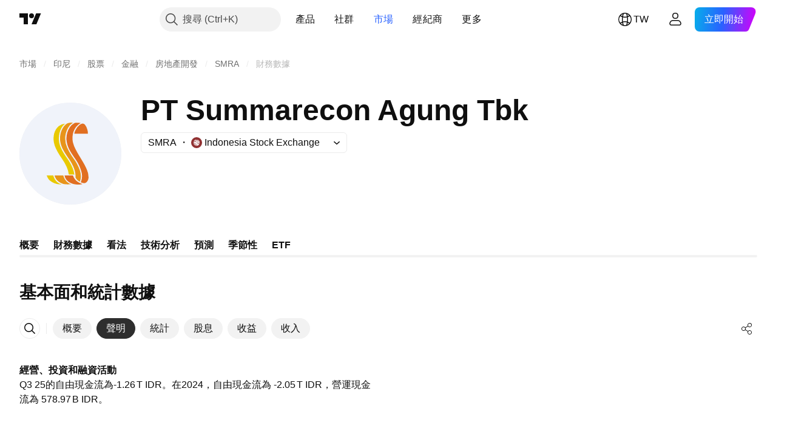

--- FILE ---
content_type: text/html; charset=utf-8
request_url: https://tw.tradingview.com/symbols/IDX-SMRA/financials-cash-flow/
body_size: 46932
content:

<!DOCTYPE html>
<html lang="zh-Hant" dir="ltr" class="is-not-authenticated is-not-pro  theme-light"
 data-theme="light">
<head><meta charset="utf-8" />
<meta name="viewport" content="width=device-width, initial-scale=1.0, maximum-scale=1.0, minimum-scale=1.0, user-scalable=no">	<script nonce="Rsxjnx9elNyMs6rzrnaCAw==">window.initData = {};</script><title>PT Summarecon Agung Tbk現金流 – IDX:SMRA – TradingView</title>
<!-- { block promo_footer_css_bundle } -->
		<!-- { render_css_bundle('promo_footer') } -->
		<link crossorigin="anonymous" href="https://static.tradingview.com/static/bundles/15992.6ab8fddbbeec572ad16b.css" rel="stylesheet" type="text/css"/>
	<!-- { endblock promo_footer_css_bundle } -->

	<!-- { block personal_css_bundle } -->

			<!-- render_css_bundle('category_base') -->
			<!-- render_css_bundle('category') -->

			<link crossorigin="anonymous" href="https://static.tradingview.com/static/bundles/7204.bd4a617f902d8e4336d7.css" rel="stylesheet" type="text/css"/>
<link crossorigin="anonymous" href="https://static.tradingview.com/static/bundles/77196.1ee43ed7cda5d814dba7.css" rel="stylesheet" type="text/css"/>
<link crossorigin="anonymous" href="https://static.tradingview.com/static/bundles/12874.2243f526973e835a8777.css" rel="stylesheet" type="text/css"/>
<link crossorigin="anonymous" href="https://static.tradingview.com/static/bundles/20541.ffebbd5b14e162a70fac.css" rel="stylesheet" type="text/css"/>
<link crossorigin="anonymous" href="https://static.tradingview.com/static/bundles/22691.df517de208b59f042c3b.css" rel="stylesheet" type="text/css"/>
<link crossorigin="anonymous" href="https://static.tradingview.com/static/bundles/72834.146c7925be9f43c9c767.css" rel="stylesheet" type="text/css"/>
<link crossorigin="anonymous" href="https://static.tradingview.com/static/bundles/6656.0e277b504c24d73f6420.css" rel="stylesheet" type="text/css"/>
<link crossorigin="anonymous" href="https://static.tradingview.com/static/bundles/97406.a24aa84d5466dfc219e3.css" rel="stylesheet" type="text/css"/>
<link crossorigin="anonymous" href="https://static.tradingview.com/static/bundles/51307.bb4e309d13e8ea654e19.css" rel="stylesheet" type="text/css"/>
<link crossorigin="anonymous" href="https://static.tradingview.com/static/bundles/62560.c8a32e4a427c0c57131c.css" rel="stylesheet" type="text/css"/>
<link crossorigin="anonymous" href="https://static.tradingview.com/static/bundles/4857.2a0b835c9459f5e8f334.css" rel="stylesheet" type="text/css"/>
<link crossorigin="anonymous" href="https://static.tradingview.com/static/bundles/60733.515b38c2fad56295e0d7.css" rel="stylesheet" type="text/css"/>
<link crossorigin="anonymous" href="https://static.tradingview.com/static/bundles/94584.053cede951b9d64dea44.css" rel="stylesheet" type="text/css"/>
<link crossorigin="anonymous" href="https://static.tradingview.com/static/bundles/52294.8c6373aa92664b86de9e.css" rel="stylesheet" type="text/css"/>
<link crossorigin="anonymous" href="https://static.tradingview.com/static/bundles/56167.a33c76f5549cc7102e61.css" rel="stylesheet" type="text/css"/>
<link crossorigin="anonymous" href="https://static.tradingview.com/static/bundles/72373.cdd20397318c8a54ee02.css" rel="stylesheet" type="text/css"/>
<link crossorigin="anonymous" href="https://static.tradingview.com/static/bundles/68820.b0c44555783cdd4786b8.css" rel="stylesheet" type="text/css"/>
<link crossorigin="anonymous" href="https://static.tradingview.com/static/bundles/39394.1f12e32e6d4c4b83fe10.css" rel="stylesheet" type="text/css"/>
<link crossorigin="anonymous" href="https://static.tradingview.com/static/bundles/28562.e29096bd778450adbd58.css" rel="stylesheet" type="text/css"/>
<link crossorigin="anonymous" href="https://static.tradingview.com/static/bundles/30331.315c1a91ffa92d55f559.css" rel="stylesheet" type="text/css"/>
<link crossorigin="anonymous" href="https://static.tradingview.com/static/bundles/45207.4c0489c8756499c78a5e.css" rel="stylesheet" type="text/css"/>
<link crossorigin="anonymous" href="https://static.tradingview.com/static/bundles/5347.66e97921f2de4965604d.css" rel="stylesheet" type="text/css"/>
<link crossorigin="anonymous" href="https://static.tradingview.com/static/bundles/90145.8b74b8d86218eec14871.css" rel="stylesheet" type="text/css"/>
<link crossorigin="anonymous" href="https://static.tradingview.com/static/bundles/59334.4a832facb7e57c5e13f3.css" rel="stylesheet" type="text/css"/>
<link crossorigin="anonymous" href="https://static.tradingview.com/static/bundles/91361.140a08c3b11237f684ec.css" rel="stylesheet" type="text/css"/>
<link crossorigin="anonymous" href="https://static.tradingview.com/static/bundles/3691.a607e1947cc1d6442aef.css" rel="stylesheet" type="text/css"/>
<link crossorigin="anonymous" href="https://static.tradingview.com/static/bundles/79248.b085e41549ac76222ff0.css" rel="stylesheet" type="text/css"/>
<link crossorigin="anonymous" href="https://static.tradingview.com/static/bundles/17675.7322b9d581c3bd767a8f.css" rel="stylesheet" type="text/css"/>
<link crossorigin="anonymous" href="https://static.tradingview.com/static/bundles/48507.c2b4312adc616522c96a.css" rel="stylesheet" type="text/css"/>
<link crossorigin="anonymous" href="https://static.tradingview.com/static/bundles/52255.d675e248456677875a71.css" rel="stylesheet" type="text/css"/>
			<link crossorigin="anonymous" href="https://static.tradingview.com/static/bundles/95626.0b382ed55589e98e3418.css" rel="stylesheet" type="text/css"/>
<link crossorigin="anonymous" href="https://static.tradingview.com/static/bundles/88356.2020d73e26d49ab4f152.css" rel="stylesheet" type="text/css"/>
<link crossorigin="anonymous" href="https://static.tradingview.com/static/bundles/78820.3dc3168a8005e8c156fe.css" rel="stylesheet" type="text/css"/>
<link crossorigin="anonymous" href="https://static.tradingview.com/static/bundles/30608.1b5e0eb056a8145e2004.css" rel="stylesheet" type="text/css"/>
<link crossorigin="anonymous" href="https://static.tradingview.com/static/bundles/34700.362fa6a7ab1f3e3b06c4.css" rel="stylesheet" type="text/css"/>
<link crossorigin="anonymous" href="https://static.tradingview.com/static/bundles/17644.53a8a16a13c65b9ef1b6.css" rel="stylesheet" type="text/css"/>
<link crossorigin="anonymous" href="https://static.tradingview.com/static/bundles/22969.c32eeb1152afcd97b12e.css" rel="stylesheet" type="text/css"/>
<link crossorigin="anonymous" href="https://static.tradingview.com/static/bundles/66585.993b8d26d6975f2fa6c1.css" rel="stylesheet" type="text/css"/>
<link crossorigin="anonymous" href="https://static.tradingview.com/static/bundles/3004.893e8493ede47fdc9e97.css" rel="stylesheet" type="text/css"/>
<link crossorigin="anonymous" href="https://static.tradingview.com/static/bundles/78828.5bb76f10a0f822cc9f89.css" rel="stylesheet" type="text/css"/>
<link crossorigin="anonymous" href="https://static.tradingview.com/static/bundles/19465.d28d32a9cf4c8b2ae874.css" rel="stylesheet" type="text/css"/>
<link crossorigin="anonymous" href="https://static.tradingview.com/static/bundles/17708.76b53d849e04d07888c5.css" rel="stylesheet" type="text/css"/>
<link crossorigin="anonymous" href="https://static.tradingview.com/static/bundles/5193.e52e20403800cce198b0.css" rel="stylesheet" type="text/css"/>
<link crossorigin="anonymous" href="https://static.tradingview.com/static/bundles/51029.52bf22cf20129e43d305.css" rel="stylesheet" type="text/css"/>
<link crossorigin="anonymous" href="https://static.tradingview.com/static/bundles/72543.fd9c7fdf81b96fb22c7d.css" rel="stylesheet" type="text/css"/>
<link crossorigin="anonymous" href="https://static.tradingview.com/static/bundles/15127.08755d09afb2811cc922.css" rel="stylesheet" type="text/css"/>
<link crossorigin="anonymous" href="https://static.tradingview.com/static/bundles/23170.71338597533300e65499.css" rel="stylesheet" type="text/css"/>
<link crossorigin="anonymous" href="https://static.tradingview.com/static/bundles/41651.62c62b9357725600bfe8.css" rel="stylesheet" type="text/css"/>
<link crossorigin="anonymous" href="https://static.tradingview.com/static/bundles/5084.763f13567f3804bdb577.css" rel="stylesheet" type="text/css"/>
<link crossorigin="anonymous" href="https://static.tradingview.com/static/bundles/90002.75eb65f977c84b868ee3.css" rel="stylesheet" type="text/css"/>

			<!-- categories/base additional_css_bundles -->
				<!-- render_css_bundle(category_financials) -->
				<link crossorigin="anonymous" href="https://static.tradingview.com/static/bundles/26184.a8e87c60a250a6212b03.css" rel="stylesheet" type="text/css"/>
<link crossorigin="anonymous" href="https://static.tradingview.com/static/bundles/62419.12891bfbb287744d3a89.css" rel="stylesheet" type="text/css"/>
<link crossorigin="anonymous" href="https://static.tradingview.com/static/bundles/32078.4dd8f716b361ea76fac9.css" rel="stylesheet" type="text/css"/>
<link crossorigin="anonymous" href="https://static.tradingview.com/static/bundles/6739.f577339c11e6441a352f.css" rel="stylesheet" type="text/css"/>
<link crossorigin="anonymous" href="https://static.tradingview.com/static/bundles/50370.a1a91e4e3b8d4d56af6a.css" rel="stylesheet" type="text/css"/>
<link crossorigin="anonymous" href="https://static.tradingview.com/static/bundles/29903.89b41c884d5213432809.css" rel="stylesheet" type="text/css"/>
<link crossorigin="anonymous" href="https://static.tradingview.com/static/bundles/91565.97c3623a0a16ade99de8.css" rel="stylesheet" type="text/css"/>
<link crossorigin="anonymous" href="https://static.tradingview.com/static/bundles/61504.303d3d3a2eef8a440230.css" rel="stylesheet" type="text/css"/>
<link crossorigin="anonymous" href="https://static.tradingview.com/static/bundles/84592.9ad3142f13630874398c.css" rel="stylesheet" type="text/css"/>
<link crossorigin="anonymous" href="https://static.tradingview.com/static/bundles/84509.b78aa0f889805782a114.css" rel="stylesheet" type="text/css"/>
<link crossorigin="anonymous" href="https://static.tradingview.com/static/bundles/62156.ce7b2959f31f83034b45.css" rel="stylesheet" type="text/css"/>
<link crossorigin="anonymous" href="https://static.tradingview.com/static/bundles/68650.e664998b1025f8944a19.css" rel="stylesheet" type="text/css"/>
<link crossorigin="anonymous" href="https://static.tradingview.com/static/bundles/58572.dad95b9e4df028f98405.css" rel="stylesheet" type="text/css"/>
<link crossorigin="anonymous" href="https://static.tradingview.com/static/bundles/87828.b5acda22a891bd0b8b78.css" rel="stylesheet" type="text/css"/>
<link crossorigin="anonymous" href="https://static.tradingview.com/static/bundles/81350.86c68c4067216e42a0f1.css" rel="stylesheet" type="text/css"/>
<link crossorigin="anonymous" href="https://static.tradingview.com/static/bundles/27877.826c38517eae6571304f.css" rel="stylesheet" type="text/css"/>
<link crossorigin="anonymous" href="https://static.tradingview.com/static/bundles/18013.0655ac40c6882bf9e438.css" rel="stylesheet" type="text/css"/>
<link crossorigin="anonymous" href="https://static.tradingview.com/static/bundles/3406.24a50d99637b4e3bf9e7.css" rel="stylesheet" type="text/css"/>
<link crossorigin="anonymous" href="https://static.tradingview.com/static/bundles/52964.f2e1edd6097be38e73da.css" rel="stylesheet" type="text/css"/>
<link crossorigin="anonymous" href="https://static.tradingview.com/static/bundles/14544.83eca2c4704f4649b7a3.css" rel="stylesheet" type="text/css"/>
<link crossorigin="anonymous" href="https://static.tradingview.com/static/bundles/31069.c75dd2e4bc4003a8d3c6.css" rel="stylesheet" type="text/css"/>
<link crossorigin="anonymous" href="https://static.tradingview.com/static/bundles/67877.2fb5f6f3eb739c16078d.css" rel="stylesheet" type="text/css"/>
<link crossorigin="anonymous" href="https://static.tradingview.com/static/bundles/50553.3ab347d4bc9cadf8d238.css" rel="stylesheet" type="text/css"/>
<link crossorigin="anonymous" href="https://static.tradingview.com/static/bundles/85379.e2d0f6189d763981c46b.css" rel="stylesheet" type="text/css"/>
<link crossorigin="anonymous" href="https://static.tradingview.com/static/bundles/78206.fc496ea02bedbed2805a.css" rel="stylesheet" type="text/css"/>
<link crossorigin="anonymous" href="https://static.tradingview.com/static/bundles/62882.bb7416e25ce047652be6.css" rel="stylesheet" type="text/css"/>
<link crossorigin="anonymous" href="https://static.tradingview.com/static/bundles/11285.2ad4e54f72ca1dbe5a12.css" rel="stylesheet" type="text/css"/>
<link crossorigin="anonymous" href="https://static.tradingview.com/static/bundles/14142.fa043cf9d22075746ca7.css" rel="stylesheet" type="text/css"/>
<link crossorigin="anonymous" href="https://static.tradingview.com/static/bundles/70835.249d27fbf7cfdf5dfd83.css" rel="stylesheet" type="text/css"/>
<link crossorigin="anonymous" href="https://static.tradingview.com/static/bundles/43863.0161bb84f78387d3a495.css" rel="stylesheet" type="text/css"/>
<link crossorigin="anonymous" href="https://static.tradingview.com/static/bundles/64463.906b5d47d47e4a2fad7b.css" rel="stylesheet" type="text/css"/>
<link crossorigin="anonymous" href="https://static.tradingview.com/static/bundles/96080.7723043bc419795133c2.css" rel="stylesheet" type="text/css"/>
<link crossorigin="anonymous" href="https://static.tradingview.com/static/bundles/3666.3a3420aa6d0e219bf2e1.css" rel="stylesheet" type="text/css"/>
<link crossorigin="anonymous" href="https://static.tradingview.com/static/bundles/50846.d982930faa25ed8f82f1.css" rel="stylesheet" type="text/css"/>
<link crossorigin="anonymous" href="https://static.tradingview.com/static/bundles/20785.f57018267b567fbbad71.css" rel="stylesheet" type="text/css"/>
<link crossorigin="anonymous" href="https://static.tradingview.com/static/bundles/66504.f8f03e09b6c9491b680b.css" rel="stylesheet" type="text/css"/>
<link crossorigin="anonymous" href="https://static.tradingview.com/static/bundles/39622.4e7692737dd26f524a8b.css" rel="stylesheet" type="text/css"/>
<link crossorigin="anonymous" href="https://static.tradingview.com/static/bundles/87536.9aaa50126d0c6d7ca110.css" rel="stylesheet" type="text/css"/>
<link crossorigin="anonymous" href="https://static.tradingview.com/static/bundles/9156.3418d3509b4f6a41c2eb.css" rel="stylesheet" type="text/css"/>
<link crossorigin="anonymous" href="https://static.tradingview.com/static/bundles/7172.c490c0ef58ae3de2acb4.css" rel="stylesheet" type="text/css"/>
<link crossorigin="anonymous" href="https://static.tradingview.com/static/bundles/72288.99898a3b8bbfa6046421.css" rel="stylesheet" type="text/css"/>
<link crossorigin="anonymous" href="https://static.tradingview.com/static/bundles/97927.1cc4f6055d4425adf667.css" rel="stylesheet" type="text/css"/>
<link crossorigin="anonymous" href="https://static.tradingview.com/static/bundles/79780.84d89360ede6a350ded3.css" rel="stylesheet" type="text/css"/>
<link crossorigin="anonymous" href="https://static.tradingview.com/static/bundles/50694.e8c29c22063c80408cca.css" rel="stylesheet" type="text/css"/>
<link crossorigin="anonymous" href="https://static.tradingview.com/static/bundles/41215.c1d75d260a744bcb31f6.css" rel="stylesheet" type="text/css"/>
<link crossorigin="anonymous" href="https://static.tradingview.com/static/bundles/68601.b92b709c3f2198c9208e.css" rel="stylesheet" type="text/css"/>
<link crossorigin="anonymous" href="https://static.tradingview.com/static/bundles/76780.54dd3a6396f77a36914a.css" rel="stylesheet" type="text/css"/>
<link crossorigin="anonymous" href="https://static.tradingview.com/static/bundles/55174.dc96c4d047ce06b033ba.css" rel="stylesheet" type="text/css"/>
<link crossorigin="anonymous" href="https://static.tradingview.com/static/bundles/93769.57a8bce5155398e6064b.css" rel="stylesheet" type="text/css"/>
<link crossorigin="anonymous" href="https://static.tradingview.com/static/bundles/31206.c211ebf1516384da6139.css" rel="stylesheet" type="text/css"/>
<link crossorigin="anonymous" href="https://static.tradingview.com/static/bundles/96799.497f0c2eb5d05a48f0a7.css" rel="stylesheet" type="text/css"/>
<link crossorigin="anonymous" href="https://static.tradingview.com/static/bundles/51423.39232a45717797cd17f1.css" rel="stylesheet" type="text/css"/>
<link crossorigin="anonymous" href="https://static.tradingview.com/static/bundles/37893.da46c3b339afe4c302e5.css" rel="stylesheet" type="text/css"/>
<link crossorigin="anonymous" href="https://static.tradingview.com/static/bundles/73391.16e880c198687ed6e94f.css" rel="stylesheet" type="text/css"/>
<link crossorigin="anonymous" href="https://static.tradingview.com/static/bundles/90518.f6da795568126c63e0c9.css" rel="stylesheet" type="text/css"/>
<link crossorigin="anonymous" href="https://static.tradingview.com/static/bundles/91763.a4b116d4ec0908745740.css" rel="stylesheet" type="text/css"/>
<link crossorigin="anonymous" href="https://static.tradingview.com/static/bundles/71046.969ae43b7344a98cc5d7.css" rel="stylesheet" type="text/css"/>
<link crossorigin="anonymous" href="https://static.tradingview.com/static/bundles/78865.03e9dab6bf8f198b066f.css" rel="stylesheet" type="text/css"/>
<link crossorigin="anonymous" href="https://static.tradingview.com/static/bundles/62517.3aa2a1abf28b4b3199b4.css" rel="stylesheet" type="text/css"/>
<link crossorigin="anonymous" href="https://static.tradingview.com/static/bundles/10618.222e48fb57080d9c232e.css" rel="stylesheet" type="text/css"/>
<link crossorigin="anonymous" href="https://static.tradingview.com/static/bundles/92637.b9ac9a78412d03e6ba9c.css" rel="stylesheet" type="text/css"/>
<link crossorigin="anonymous" href="https://static.tradingview.com/static/bundles/94980.2c972bc3fed7a351ab51.css" rel="stylesheet" type="text/css"/>
<link crossorigin="anonymous" href="https://static.tradingview.com/static/bundles/59310.f797c5ca02ee498e046b.css" rel="stylesheet" type="text/css"/>
<link crossorigin="anonymous" href="https://static.tradingview.com/static/bundles/62651.ac466b46794faf2e0b64.css" rel="stylesheet" type="text/css"/>
<link crossorigin="anonymous" href="https://static.tradingview.com/static/bundles/12543.72ac1e2b19f260d43219.css" rel="stylesheet" type="text/css"/>
<link crossorigin="anonymous" href="https://static.tradingview.com/static/bundles/96238.606c12dc35370fe7ab97.css" rel="stylesheet" type="text/css"/>
<link crossorigin="anonymous" href="https://static.tradingview.com/static/bundles/40993.9d1f05f54594cd0e7667.css" rel="stylesheet" type="text/css"/>
			<!-- / categories/base additional_css_bundles -->

	<!-- { endblock personal_css_bundle } -->

	<!-- { block extra_styles } -->
	<!-- { endblock extra_styles } --><script nonce="Rsxjnx9elNyMs6rzrnaCAw==">
	window.locale = 'zh_TW';
	window.language = 'zh_TW';
</script>
	<!-- { block promo_footer_js_bundle } -->
		<!-- { render_js_bundle('promo_footer') } -->
		<link crossorigin="anonymous" href="https://static.tradingview.com/static/bundles/zh_TW.4786.a618592c61ccf653aaab.js" rel="preload" as="script"/>
<link crossorigin="anonymous" href="https://static.tradingview.com/static/bundles/25096.8041f8d54d0af06b1dc2.js" rel="preload" as="script"/>
<link crossorigin="anonymous" href="https://static.tradingview.com/static/bundles/promo_footer.eb7846e9f552443d8452.js" rel="preload" as="script"/><script crossorigin="anonymous" src="https://static.tradingview.com/static/bundles/zh_TW.4786.a618592c61ccf653aaab.js" defer></script>
<script crossorigin="anonymous" src="https://static.tradingview.com/static/bundles/25096.8041f8d54d0af06b1dc2.js" defer></script>
<script crossorigin="anonymous" src="https://static.tradingview.com/static/bundles/promo_footer.eb7846e9f552443d8452.js" defer></script>
	<!-- { endblock promo_footer_js_bundle } -->

	<!-- { block personal_js_bundle } -->
<!-- render_js_bundle('category_base') -->
			<!-- render_js_bundle('category') -->

			<link crossorigin="anonymous" href="https://static.tradingview.com/static/bundles/runtime.896a943737c897593c14.js" rel="preload" as="script"/>
<link crossorigin="anonymous" href="https://static.tradingview.com/static/bundles/zh_TW.68425.199a143bb5872cb2bab2.js" rel="preload" as="script"/>
<link crossorigin="anonymous" href="https://static.tradingview.com/static/bundles/32227.d826c45d2d27f2ff4314.js" rel="preload" as="script"/>
<link crossorigin="anonymous" href="https://static.tradingview.com/static/bundles/77507.fb006c0c7a02051cf5cd.js" rel="preload" as="script"/>
<link crossorigin="anonymous" href="https://static.tradingview.com/static/bundles/22665.48cd37ebd902e7c711e1.js" rel="preload" as="script"/>
<link crossorigin="anonymous" href="https://static.tradingview.com/static/bundles/12886.7be7542f140baf734d79.js" rel="preload" as="script"/>
<link crossorigin="anonymous" href="https://static.tradingview.com/static/bundles/22023.035d84389dc598280aca.js" rel="preload" as="script"/>
<link crossorigin="anonymous" href="https://static.tradingview.com/static/bundles/2373.798b10a4d75d67ea3cde.js" rel="preload" as="script"/>
<link crossorigin="anonymous" href="https://static.tradingview.com/static/bundles/62134.57ec9cb3f1548c6e710a.js" rel="preload" as="script"/>
<link crossorigin="anonymous" href="https://static.tradingview.com/static/bundles/8875.0da40c2dfdf4c802056a.js" rel="preload" as="script"/>
<link crossorigin="anonymous" href="https://static.tradingview.com/static/bundles/68134.1a849122bb45cbd1c259.js" rel="preload" as="script"/>
<link crossorigin="anonymous" href="https://static.tradingview.com/static/bundles/93243.d16dcf8fc50e14d67819.js" rel="preload" as="script"/>
<link crossorigin="anonymous" href="https://static.tradingview.com/static/bundles/42118.6fbbd8dcde37d9fd685b.js" rel="preload" as="script"/>
<link crossorigin="anonymous" href="https://static.tradingview.com/static/bundles/32378.b87f7c1aed020f9c3427.js" rel="preload" as="script"/>
<link crossorigin="anonymous" href="https://static.tradingview.com/static/bundles/72378.7b373ff12f2059f138f5.js" rel="preload" as="script"/>
<link crossorigin="anonymous" href="https://static.tradingview.com/static/bundles/23298.0b1a2a8df7ae6c4f9aff.js" rel="preload" as="script"/>
<link crossorigin="anonymous" href="https://static.tradingview.com/static/bundles/91834.b3eddf99c72fff0aa1f2.js" rel="preload" as="script"/>
<link crossorigin="anonymous" href="https://static.tradingview.com/static/bundles/68126.c05b8c66e292c75d0cc8.js" rel="preload" as="script"/>
<link crossorigin="anonymous" href="https://static.tradingview.com/static/bundles/70241.14110bfc78a0cfd595e7.js" rel="preload" as="script"/>
<link crossorigin="anonymous" href="https://static.tradingview.com/static/bundles/category_base.2429a5780af845f9e789.js" rel="preload" as="script"/><script crossorigin="anonymous" src="https://static.tradingview.com/static/bundles/runtime.896a943737c897593c14.js" defer></script>
<script crossorigin="anonymous" src="https://static.tradingview.com/static/bundles/zh_TW.68425.199a143bb5872cb2bab2.js" defer></script>
<script crossorigin="anonymous" src="https://static.tradingview.com/static/bundles/32227.d826c45d2d27f2ff4314.js" defer></script>
<script crossorigin="anonymous" src="https://static.tradingview.com/static/bundles/77507.fb006c0c7a02051cf5cd.js" defer></script>
<script crossorigin="anonymous" src="https://static.tradingview.com/static/bundles/22665.48cd37ebd902e7c711e1.js" defer></script>
<script crossorigin="anonymous" src="https://static.tradingview.com/static/bundles/12886.7be7542f140baf734d79.js" defer></script>
<script crossorigin="anonymous" src="https://static.tradingview.com/static/bundles/22023.035d84389dc598280aca.js" defer></script>
<script crossorigin="anonymous" src="https://static.tradingview.com/static/bundles/2373.798b10a4d75d67ea3cde.js" defer></script>
<script crossorigin="anonymous" src="https://static.tradingview.com/static/bundles/62134.57ec9cb3f1548c6e710a.js" defer></script>
<script crossorigin="anonymous" src="https://static.tradingview.com/static/bundles/8875.0da40c2dfdf4c802056a.js" defer></script>
<script crossorigin="anonymous" src="https://static.tradingview.com/static/bundles/68134.1a849122bb45cbd1c259.js" defer></script>
<script crossorigin="anonymous" src="https://static.tradingview.com/static/bundles/93243.d16dcf8fc50e14d67819.js" defer></script>
<script crossorigin="anonymous" src="https://static.tradingview.com/static/bundles/42118.6fbbd8dcde37d9fd685b.js" defer></script>
<script crossorigin="anonymous" src="https://static.tradingview.com/static/bundles/32378.b87f7c1aed020f9c3427.js" defer></script>
<script crossorigin="anonymous" src="https://static.tradingview.com/static/bundles/72378.7b373ff12f2059f138f5.js" defer></script>
<script crossorigin="anonymous" src="https://static.tradingview.com/static/bundles/23298.0b1a2a8df7ae6c4f9aff.js" defer></script>
<script crossorigin="anonymous" src="https://static.tradingview.com/static/bundles/91834.b3eddf99c72fff0aa1f2.js" defer></script>
<script crossorigin="anonymous" src="https://static.tradingview.com/static/bundles/68126.c05b8c66e292c75d0cc8.js" defer></script>
<script crossorigin="anonymous" src="https://static.tradingview.com/static/bundles/70241.14110bfc78a0cfd595e7.js" defer></script>
<script crossorigin="anonymous" src="https://static.tradingview.com/static/bundles/category_base.2429a5780af845f9e789.js" defer></script>
			<link crossorigin="anonymous" href="https://static.tradingview.com/static/bundles/zh_TW.22589.11c41dbeaa9440298940.js" rel="preload" as="script"/>
<link crossorigin="anonymous" href="https://static.tradingview.com/static/bundles/84434.120d06989366c97d852e.js" rel="preload" as="script"/>
<link crossorigin="anonymous" href="https://static.tradingview.com/static/bundles/16708.d940246e30b75a30ea1a.js" rel="preload" as="script"/>
<link crossorigin="anonymous" href="https://static.tradingview.com/static/bundles/98777.b0d6b6f1842467663bf5.js" rel="preload" as="script"/>
<link crossorigin="anonymous" href="https://static.tradingview.com/static/bundles/4570.7df04ff726ec9de10a0f.js" rel="preload" as="script"/>
<link crossorigin="anonymous" href="https://static.tradingview.com/static/bundles/24377.3bc2e021db733b51d5d1.js" rel="preload" as="script"/>
<link crossorigin="anonymous" href="https://static.tradingview.com/static/bundles/44199.3dbc4d801452c6cddeb7.js" rel="preload" as="script"/>
<link crossorigin="anonymous" href="https://static.tradingview.com/static/bundles/77348.bd9cdbb17234f11d109f.js" rel="preload" as="script"/>
<link crossorigin="anonymous" href="https://static.tradingview.com/static/bundles/8721.9b0f32f0e7525003e53d.js" rel="preload" as="script"/>
<link crossorigin="anonymous" href="https://static.tradingview.com/static/bundles/54688.525016de76035aa87841.js" rel="preload" as="script"/>
<link crossorigin="anonymous" href="https://static.tradingview.com/static/bundles/81967.9ac06e70ce376693219c.js" rel="preload" as="script"/>
<link crossorigin="anonymous" href="https://static.tradingview.com/static/bundles/36921.3775d22add6a00dd87dd.js" rel="preload" as="script"/>
<link crossorigin="anonymous" href="https://static.tradingview.com/static/bundles/category.ab83e37ca0aab2706b23.js" rel="preload" as="script"/><script crossorigin="anonymous" src="https://static.tradingview.com/static/bundles/zh_TW.22589.11c41dbeaa9440298940.js" defer></script>
<script crossorigin="anonymous" src="https://static.tradingview.com/static/bundles/84434.120d06989366c97d852e.js" defer></script>
<script crossorigin="anonymous" src="https://static.tradingview.com/static/bundles/16708.d940246e30b75a30ea1a.js" defer></script>
<script crossorigin="anonymous" src="https://static.tradingview.com/static/bundles/98777.b0d6b6f1842467663bf5.js" defer></script>
<script crossorigin="anonymous" src="https://static.tradingview.com/static/bundles/4570.7df04ff726ec9de10a0f.js" defer></script>
<script crossorigin="anonymous" src="https://static.tradingview.com/static/bundles/24377.3bc2e021db733b51d5d1.js" defer></script>
<script crossorigin="anonymous" src="https://static.tradingview.com/static/bundles/44199.3dbc4d801452c6cddeb7.js" defer></script>
<script crossorigin="anonymous" src="https://static.tradingview.com/static/bundles/77348.bd9cdbb17234f11d109f.js" defer></script>
<script crossorigin="anonymous" src="https://static.tradingview.com/static/bundles/8721.9b0f32f0e7525003e53d.js" defer></script>
<script crossorigin="anonymous" src="https://static.tradingview.com/static/bundles/54688.525016de76035aa87841.js" defer></script>
<script crossorigin="anonymous" src="https://static.tradingview.com/static/bundles/81967.9ac06e70ce376693219c.js" defer></script>
<script crossorigin="anonymous" src="https://static.tradingview.com/static/bundles/36921.3775d22add6a00dd87dd.js" defer></script>
<script crossorigin="anonymous" src="https://static.tradingview.com/static/bundles/category.ab83e37ca0aab2706b23.js" defer></script>	<!-- { endblock personal_js_bundle } -->

	<!-- { block additional_js_bundle } -->
<!-- categories/base additional_js_bundles -->				<!-- render_js_bundle(category_financials) -->
				<link crossorigin="anonymous" href="https://static.tradingview.com/static/bundles/zh_TW.33198.d44c398aab3bdab429e2.js" rel="preload" as="script"/>
<link crossorigin="anonymous" href="https://static.tradingview.com/static/bundles/zh_TW.5731.8e2e11527b95edff1973.js" rel="preload" as="script"/>
<link crossorigin="anonymous" href="https://static.tradingview.com/static/bundles/60337.4a832fa7886443a268f4.js" rel="preload" as="script"/>
<link crossorigin="anonymous" href="https://static.tradingview.com/static/bundles/20075.74ffb607fc1b3b311a2c.js" rel="preload" as="script"/>
<link crossorigin="anonymous" href="https://static.tradingview.com/static/bundles/74570.59f817c013ee3e5541b3.js" rel="preload" as="script"/>
<link crossorigin="anonymous" href="https://static.tradingview.com/static/bundles/39381.090885a5ac8cf8244666.js" rel="preload" as="script"/>
<link crossorigin="anonymous" href="https://static.tradingview.com/static/bundles/93647.aef67d7c6e884da6f0ec.js" rel="preload" as="script"/>
<link crossorigin="anonymous" href="https://static.tradingview.com/static/bundles/98688.4b09a8c91b33d54c2696.js" rel="preload" as="script"/>
<link crossorigin="anonymous" href="https://static.tradingview.com/static/bundles/16776.57b14c7d1949c58a3ccc.js" rel="preload" as="script"/>
<link crossorigin="anonymous" href="https://static.tradingview.com/static/bundles/91922.0738dd350a866edfbdfd.js" rel="preload" as="script"/>
<link crossorigin="anonymous" href="https://static.tradingview.com/static/bundles/58677.51b79b7ee527af30a992.js" rel="preload" as="script"/>
<link crossorigin="anonymous" href="https://static.tradingview.com/static/bundles/38530.3036fcebd023a1a8b9aa.js" rel="preload" as="script"/>
<link crossorigin="anonymous" href="https://static.tradingview.com/static/bundles/init-financials-page.83c41a1455d329690c35.js" rel="preload" as="script"/>
<link crossorigin="anonymous" href="https://static.tradingview.com/static/bundles/category_financials.840a6a8fa7e400ba1fa4.js" rel="preload" as="script"/><script crossorigin="anonymous" src="https://static.tradingview.com/static/bundles/zh_TW.33198.d44c398aab3bdab429e2.js" defer></script>
<script crossorigin="anonymous" src="https://static.tradingview.com/static/bundles/zh_TW.5731.8e2e11527b95edff1973.js" defer></script>
<script crossorigin="anonymous" src="https://static.tradingview.com/static/bundles/60337.4a832fa7886443a268f4.js" defer></script>
<script crossorigin="anonymous" src="https://static.tradingview.com/static/bundles/20075.74ffb607fc1b3b311a2c.js" defer></script>
<script crossorigin="anonymous" src="https://static.tradingview.com/static/bundles/74570.59f817c013ee3e5541b3.js" defer></script>
<script crossorigin="anonymous" src="https://static.tradingview.com/static/bundles/39381.090885a5ac8cf8244666.js" defer></script>
<script crossorigin="anonymous" src="https://static.tradingview.com/static/bundles/93647.aef67d7c6e884da6f0ec.js" defer></script>
<script crossorigin="anonymous" src="https://static.tradingview.com/static/bundles/98688.4b09a8c91b33d54c2696.js" defer></script>
<script crossorigin="anonymous" src="https://static.tradingview.com/static/bundles/16776.57b14c7d1949c58a3ccc.js" defer></script>
<script crossorigin="anonymous" src="https://static.tradingview.com/static/bundles/91922.0738dd350a866edfbdfd.js" defer></script>
<script crossorigin="anonymous" src="https://static.tradingview.com/static/bundles/58677.51b79b7ee527af30a992.js" defer></script>
<script crossorigin="anonymous" src="https://static.tradingview.com/static/bundles/38530.3036fcebd023a1a8b9aa.js" defer></script>
<script crossorigin="anonymous" src="https://static.tradingview.com/static/bundles/init-financials-page.83c41a1455d329690c35.js" defer></script>
<script crossorigin="anonymous" src="https://static.tradingview.com/static/bundles/category_financials.840a6a8fa7e400ba1fa4.js" defer></script>
			<!-- / categories/base additional_js_bundles -->	<!-- { endblock additional_js_bundle } -->	<script nonce="Rsxjnx9elNyMs6rzrnaCAw==">
		window.initData = window.initData || {};
		window.initData.theme = "light";
			(()=>{"use strict";const t=/(?:^|;)\s*theme=(dark|light)(?:;|$)|$/.exec(document.cookie)[1];t&&(document.documentElement.classList.toggle("theme-dark","dark"===t),document.documentElement.classList.toggle("theme-light","light"===t),document.documentElement.dataset.theme=t,window.initData=window.initData||{},window.initData.theme=t)})();
	</script>
	<script nonce="Rsxjnx9elNyMs6rzrnaCAw==">
		(()=>{"use strict";"undefined"!=typeof window&&"undefined"!=typeof navigator&&/mac/i.test(navigator.platform)&&document.documentElement.classList.add("mac_os_system")})();
	</script>

	<script nonce="Rsxjnx9elNyMs6rzrnaCAw==">var environment = "battle";
		window.WS_HOST_PING_REQUIRED = true;
		window.BUILD_TIME = "2026-01-27T12:15:34";
		window.WEBSOCKET_HOST = "data.tradingview.com";
		window.WEBSOCKET_PRO_HOST = "prodata.tradingview.com";
		window.WEBSOCKET_HOST_FOR_DEEP_BACKTESTING = "history-data.tradingview.com";
		window.WIDGET_HOST = "https://www.tradingview-widget.com";
		window.TradingView = window.TradingView || {};
	</script>

	<link rel="conversions-config" href="https://s3.tradingview.com/conversions_zh-Hant.json">
	<link rel="metrics-config" href="https://scanner-backend.tradingview.com/enum/ordered?id=metrics_full_name,metrics&lang=zh-Hant&label-product=ytm-metrics-plan.json" crossorigin>

	<script nonce="Rsxjnx9elNyMs6rzrnaCAw==">
		(()=>{"use strict";function e(e,t=!1){const{searchParams:n}=new URL(String(location));let s="true"===n.get("mobileapp_new"),o="true"===n.get("mobileapp");if(!t){const e=function(e){const t=e+"=",n=document.cookie.split(";");for(let e=0;e<n.length;e++){let s=n[e];for(;" "===s.charAt(0);)s=s.substring(1,s.length);if(0===s.indexOf(t))return s.substring(t.length,s.length)}return null}("tv_app")||"";s||=["android","android_nps"].includes(e),o||="ios"===e}return!("new"!==e&&"any"!==e||!s)||!("new"===e||!o)}const t="undefined"!=typeof window&&"undefined"!=typeof navigator,n=t&&"ontouchstart"in window,s=(t&&n&&window,t&&(n||navigator.maxTouchPoints),t&&window.chrome&&window.chrome.runtime,t&&window.navigator.userAgent.toLowerCase().indexOf("firefox"),t&&/\sEdge\/\d\d\b/.test(navigator.userAgent),t&&Boolean(navigator.vendor)&&navigator.vendor.indexOf("Apple")>-1&&-1===navigator.userAgent.indexOf("CriOS")&&navigator.userAgent.indexOf("FxiOS"),t&&/mac/i.test(navigator.platform),t&&/Win32|Win64/i.test(navigator.platform),t&&/Linux/i.test(navigator.platform),t&&/Android/i.test(navigator.userAgent)),o=t&&/BlackBerry/i.test(navigator.userAgent),i=t&&/iPhone|iPad|iPod/.test(navigator.platform),c=t&&/Opera Mini/i.test(navigator.userAgent),r=t&&("MacIntel"===navigator.platform&&navigator.maxTouchPoints>1||/iPad/.test(navigator.platform)),a=s||o||i||c,h=window.TradingView=window.TradingView||{};const _={Android:()=>s,BlackBerry:()=>o,iOS:()=>i,Opera:()=>c,isIPad:()=>r,any:()=>a};h.isMobile=_;const l=new Map;function d(){const e=window.location.pathname,t=window.location.host,n=`${t}${e}`;return l.has(n)||l.set(n,function(e,t){const n=["^widget-docs"];for(const e of n)if(new RegExp(e).test(t))return!0;const s=["^widgetembed/?$","^cmewidgetembed/?$","^([0-9a-zA-Z-]+)/widgetembed/?$","^([0-9a-zA-Z-]+)/widgetstatic/?$","^([0-9a-zA-Z-]+)?/?mediumwidgetembed/?$","^twitter-chart/?$","^telegram/chart/?$","^embed/([0-9a-zA-Z]{8})/?$","^widgetpopup/?$","^extension/?$","^idea-popup/?$","^hotlistswidgetembed/?$","^([0-9a-zA-Z-]+)/hotlistswidgetembed/?$","^marketoverviewwidgetembed/?$","^([0-9a-zA-Z-]+)/marketoverviewwidgetembed/?$","^eventswidgetembed/?$","^tickerswidgetembed/?$","^forexcrossrateswidgetembed/?$","^forexheatmapwidgetembed/?$","^marketquoteswidgetembed/?$","^screenerwidget/?$","^cryptomktscreenerwidget/?$","^([0-9a-zA-Z-]+)/cryptomktscreenerwidget/?$","^([0-9a-zA-Z-]+)/marketquoteswidgetembed/?$","^technical-analysis-widget-embed/$","^singlequotewidgetembed/?$","^([0-9a-zA-Z-]+)/singlequotewidgetembed/?$","^embed-widget/([0-9a-zA-Z-]+)/(([0-9a-zA-Z-]+)/)?$","^widget-docs/([0-9a-zA-Z-]+)/([0-9a-zA-Z-/]+)?$"],o=e.replace(/^\//,"");let i;for(let e=s.length-1;e>=0;e--)if(i=new RegExp(s[e]),i.test(o))return!0;return!1}(e,t)),l.get(n)??!1}h.onWidget=d;const g=()=>{},u="~m~";class m{constructor(e,t={}){this.sessionid=null,this.connected=!1,this._timeout=null,this._base=e,this._options={timeout:t.timeout||2e4,connectionType:t.connectionType}}connect(){this._socket=new WebSocket(this._prepareUrl()),this._socket.onmessage=e=>{
if("string"!=typeof e.data)throw new TypeError(`The WebSocket message should be a string. Recieved ${Object.prototype.toString.call(e.data)}`);this._onData(e.data)},this._socket.onclose=this._onClose.bind(this),this._socket.onerror=this._onError.bind(this)}send(e){this._socket&&this._socket.send(this._encode(e))}disconnect(){this._clearIdleTimeout(),this._socket&&(this._socket.onmessage=g,this._socket.onclose=g,this._socket.onerror=g,this._socket.close())}_clearIdleTimeout(){null!==this._timeout&&(clearTimeout(this._timeout),this._timeout=null)}_encode(e){let t,n="";const s=Array.isArray(e)?e:[e],o=s.length;for(let e=0;e<o;e++)t=null===s[e]||void 0===s[e]?"":m._stringify(s[e]),n+=u+t.length+u+t;return n}_decode(e){const t=[];let n,s;do{if(e.substring(0,3)!==u)return t;n="",s="";const o=(e=e.substring(3)).length;for(let t=0;t<o;t++){if(s=Number(e.substring(t,t+1)),Number(e.substring(t,t+1))!==s){e=e.substring(n.length+3),n=Number(n);break}n+=s}t.push(e.substring(0,n)),e=e.substring(n)}while(""!==e);return t}_onData(e){this._setTimeout();const t=this._decode(e),n=t.length;for(let e=0;e<n;e++)this._onMessage(t[e])}_setTimeout(){this._clearIdleTimeout(),this._timeout=setTimeout(this._onTimeout.bind(this),this._options.timeout)}_onTimeout(){this.disconnect(),this._onDisconnect({code:4e3,reason:"socket.io timeout",wasClean:!1})}_onMessage(e){this.sessionid?this._checkIfHeartbeat(e)?this._onHeartbeat(e.slice(3)):this._checkIfJson(e)?this._base.onMessage(JSON.parse(e.slice(3))):this._base.onMessage(e):(this.sessionid=e,this._onConnect())}_checkIfHeartbeat(e){return this._checkMessageType(e,"h")}_checkIfJson(e){return this._checkMessageType(e,"j")}_checkMessageType(e,t){return e.substring(0,3)==="~"+t+"~"}_onHeartbeat(e){this.send("~h~"+e)}_onConnect(){this.connected=!0,this._base.onConnect()}_onDisconnect(e){this._clear(),this._base.onDisconnect(e),this.sessionid=null}_clear(){this.connected=!1}_prepareUrl(){const t=w(this._base.host);if(t.pathname+="socket.io/websocket",t.protocol="wss:",t.searchParams.append("from",window.location.pathname.slice(1,50)),t.searchParams.append("date",window.BUILD_TIME||""),e("any")&&t.searchParams.append("client","mobile"),this._options.connectionType&&t.searchParams.append("type",this._options.connectionType),window.WEBSOCKET_PARAMS_ANALYTICS){const{ws_page_uri:e,ws_ancestor_origin:n}=window.WEBSOCKET_PARAMS_ANALYTICS;e&&t.searchParams.append("page-uri",e),n&&t.searchParams.append("ancestor-origin",n)}const n=window.location.search.includes("widget_token")||window.location.hash.includes("widget_token");return d()||n||t.searchParams.append("auth","sessionid"),t.href}_onClose(e){this._clearIdleTimeout(),this._onDisconnect(e)}_onError(e){this._clearIdleTimeout(),this._clear(),this._base.emit("error",[e]),this.sessionid=null}static _stringify(e){return"[object Object]"===Object.prototype.toString.call(e)?"~j~"+JSON.stringify(e):String(e)}}class p{constructor(e,t){this.host=e,this._connecting=!1,this._events={},this.transport=this._getTransport(t)}isConnected(){
return!!this.transport&&this.transport.connected}isConnecting(){return this._connecting}connect(){this.isConnected()||(this._connecting&&this.disconnect(),this._connecting=!0,this.transport.connect())}send(e){this.transport&&this.transport.connected&&this.transport.send(e)}disconnect(){this.transport&&this.transport.disconnect()}on(e,t){e in this._events||(this._events[e]=[]),this._events[e].push(t)}offAll(){this._events={}}onMessage(e){this.emit("message",[e])}emit(e,t=[]){if(e in this._events){const n=this._events[e].concat(),s=n.length;for(let e=0;e<s;e++)n[e].apply(this,t)}}onConnect(){this.clear(),this.emit("connect")}onDisconnect(e){this.emit("disconnect",[e])}clear(){this._connecting=!1}_getTransport(e){return new m(this,e)}}function w(e){const t=-1!==e.indexOf("/")?new URL(e):new URL("wss://"+e);if("wss:"!==t.protocol&&"https:"!==t.protocol)throw new Error("Invalid websocket base "+e);return t.pathname.endsWith("/")||(t.pathname+="/"),t.search="",t.username="",t.password="",t}const k="undefined"!=typeof window&&Number(window.TELEMETRY_WS_ERROR_LOGS_THRESHOLD)||0;class f{constructor(e,t={}){this._queueStack=[],this._logsQueue=[],this._telemetryObjectsQueue=[],this._reconnectCount=0,this._redirectCount=0,this._errorsCount=0,this._errorsInfoSent=!1,this._connectionStart=null,this._connectionEstablished=null,this._reconnectTimeout=null,this._onlineCancellationToken=null,this._isConnectionForbidden=!1,this._initialHost=t.initialHost||null,this._suggestedHost=e,this._proHost=t.proHost,this._reconnectHost=t.reconnectHost,this._noReconnectAfterTimeout=!0===t.noReconnectAfterTimeout,this._dataRequestTimeout=t.dataRequestTimeout,this._connectionType=t.connectionType,this._doConnect(),t.pingRequired&&-1===window.location.search.indexOf("noping")&&this._startPing()}connect(){this._tryConnect()}resetCounters(){this._reconnectCount=0,this._redirectCount=0}setLogger(e,t){this._logger=e,this._getLogHistory=t,this._flushLogs()}setTelemetry(e){this._telemetry=e,this._telemetry.reportSent.subscribe(this,this._onTelemetrySent),this._flushTelemetry()}onReconnect(e){this._onReconnect=e}isConnected(){return!!this._socket&&this._socket.isConnected()}isConnecting(){return!!this._socket&&this._socket.isConnecting()}on(e,t){return!!this._socket&&("connect"===e&&this._socket.isConnected()?t():"disconnect"===e?this._disconnectCallbacks.push(t):this._socket.on(e,t),!0)}getSessionId(){return this._socket&&this._socket.transport?this._socket.transport.sessionid:null}send(e){return this.isConnected()?(this._socket.send(e),!0):(this._queueMessage(e),!1)}getConnectionEstablished(){return this._connectionEstablished}getHost(){const e=this._tryGetProHost();return null!==e?e:this._reconnectHost&&this._reconnectCount>3?this._reconnectHost:this._suggestedHost}getReconnectCount(){return this._reconnectCount}getRedirectCount(){return this._redirectCount}getConnectionStart(){return this._connectionStart}disconnect(){this._clearReconnectTimeout(),(this.isConnected()||this.isConnecting())&&(this._propagateDisconnect(),this._disconnectCallbacks=[],
this._closeSocket())}forbidConnection(){this._isConnectionForbidden=!0,this.disconnect()}allowConnection(){this._isConnectionForbidden=!1,this.connect()}isMaxRedirects(){return this._redirectCount>=20}isMaxReconnects(){return this._reconnectCount>=20}getPingInfo(){return this._pingInfo||null}_tryGetProHost(){return window.TradingView&&window.TradingView.onChartPage&&"battle"===window.environment&&!this._redirectCount&&-1===window.location.href.indexOf("ws_host")?this._initialHost?this._initialHost:void 0!==window.user&&window.user.pro_plan?this._proHost||this._suggestedHost:null:null}_queueMessage(e){0===this._queueStack.length&&this._logMessage(0,"Socket is not connected. Queued a message"),this._queueStack.push(e)}_processMessageQueue(){0!==this._queueStack.length&&(this._logMessage(0,"Processing queued messages"),this._queueStack.forEach(this.send.bind(this)),this._logMessage(0,"Processed "+this._queueStack.length+" messages"),this._queueStack=[])}_onDisconnect(e){this._noReconnectAfterTimeout||null!==this._reconnectTimeout||(this._reconnectTimeout=setTimeout(this._tryReconnect.bind(this),5e3)),this._clearOnlineCancellationToken();let t="disconnect session:"+this.getSessionId();e&&(t+=", code:"+e.code+", reason:"+e.reason,1005===e.code&&this._sendTelemetry("websocket_code_1005")),this._logMessage(0,t),this._propagateDisconnect(e),this._closeSocket(),this._queueStack=[]}_closeSocket(){null!==this._socket&&(this._socket.offAll(),this._socket.disconnect(),this._socket=null)}_logMessage(e,t){const n={method:e,message:t};this._logger?this._flushLogMessage(n):(n.message=`[${(new Date).toISOString()}] ${n.message}`,this._logsQueue.push(n))}_flushLogMessage(e){switch(e.method){case 2:this._logger.logDebug(e.message);break;case 3:this._logger.logError(e.message);break;case 0:this._logger.logInfo(e.message);break;case 1:this._logger.logNormal(e.message)}}_flushLogs(){this._flushLogMessage({method:1,message:"messages from queue. Start."}),this._logsQueue.forEach((e=>{this._flushLogMessage(e)})),this._flushLogMessage({method:1,message:"messages from queue. End."}),this._logsQueue=[]}_sendTelemetry(e,t){const n={event:e,params:t};this._telemetry?this._flushTelemetryObject(n):this._telemetryObjectsQueue.push(n)}_flushTelemetryObject(e){this._telemetry.sendChartReport(e.event,e.params,!1)}_flushTelemetry(){this._telemetryObjectsQueue.forEach((e=>{this._flushTelemetryObject(e)})),this._telemetryObjectsQueue=[]}_doConnect(){this._socket&&(this._socket.isConnected()||this._socket.isConnecting())||(this._clearOnlineCancellationToken(),this._host=this.getHost(),this._socket=new p(this._host,{timeout:this._dataRequestTimeout,connectionType:this._connectionType}),this._logMessage(0,"Connecting to "+this._host),this._bindEvents(),this._disconnectCallbacks=[],this._connectionStart=performance.now(),this._connectionEstablished=null,this._socket.connect(),performance.mark("SWSC",{detail:"Start WebSocket connection"}),this._socket.on("connect",(()=>{performance.mark("EWSC",{detail:"End WebSocket connection"}),
performance.measure("WebSocket connection delay","SWSC","EWSC")})))}_propagateDisconnect(e){const t=this._disconnectCallbacks.length;for(let n=0;n<t;n++)this._disconnectCallbacks[n](e||{})}_bindEvents(){this._socket&&(this._socket.on("connect",(()=>{const e=this.getSessionId();if("string"==typeof e){const t=JSON.parse(e);if(t.redirect)return this._redirectCount+=1,this._suggestedHost=t.redirect,this.isMaxRedirects()&&this._sendTelemetry("redirect_bailout"),void this._redirect()}this._connectionEstablished=performance.now(),this._processMessageQueue(),this._logMessage(0,"connect session:"+e)})),this._socket.on("disconnect",this._onDisconnect.bind(this)),this._socket.on("close",this._onDisconnect.bind(this)),this._socket.on("error",(e=>{this._logMessage(0,new Date+" session:"+this.getSessionId()+" websocket error:"+JSON.stringify(e)),this._sendTelemetry("websocket_error"),this._errorsCount++,!this._errorsInfoSent&&this._errorsCount>=k&&(void 0!==this._lastConnectCallStack&&(this._sendTelemetry("websocket_error_connect_stack",{text:this._lastConnectCallStack}),delete this._lastConnectCallStack),void 0!==this._getLogHistory&&this._sendTelemetry("websocket_error_log",{text:this._getLogHistory(50).join("\n")}),this._errorsInfoSent=!0)})))}_redirect(){this.disconnect(),this._reconnectWhenOnline()}_tryReconnect(){this._tryConnect()&&(this._reconnectCount+=1)}_tryConnect(){return!this._isConnectionForbidden&&(this._clearReconnectTimeout(),this._lastConnectCallStack=new Error(`WebSocket connect stack. Is connected: ${this.isConnected()}.`).stack||"",!this.isConnected()&&(this.disconnect(),this._reconnectWhenOnline(),!0))}_clearOnlineCancellationToken(){this._onlineCancellationToken&&(this._onlineCancellationToken(),this._onlineCancellationToken=null)}_clearReconnectTimeout(){null!==this._reconnectTimeout&&(clearTimeout(this._reconnectTimeout),this._reconnectTimeout=null)}_reconnectWhenOnline(){if(navigator.onLine)return this._logMessage(0,"Network status: online - trying to connect"),this._doConnect(),void(this._onReconnect&&this._onReconnect());this._logMessage(0,"Network status: offline - wait until online"),this._onlineCancellationToken=function(e){let t=e;const n=()=>{window.removeEventListener("online",n),t&&t()};return window.addEventListener("online",n),()=>{t=null}}((()=>{this._logMessage(0,"Network status changed to online - trying to connect"),this._doConnect(),this._onReconnect&&this._onReconnect()}))}_onTelemetrySent(e){"websocket_error"in e&&(this._errorsCount=0,this._errorsInfoSent=!1)}_startPing(){if(this._pingIntervalId)return;const e=w(this.getHost());e.pathname+="ping",e.protocol="https:";let t=0,n=0;const s=e=>{this._pingInfo=this._pingInfo||{max:0,min:1/0,avg:0};const s=(new Date).getTime()-e;s>this._pingInfo.max&&(this._pingInfo.max=s),s<this._pingInfo.min&&(this._pingInfo.min=s),t+=s,n++,this._pingInfo.avg=t/n,n>=10&&this._pingIntervalId&&(clearInterval(this._pingIntervalId),delete this._pingIntervalId)};this._pingIntervalId=setInterval((()=>{const t=(new Date).getTime(),n=new XMLHttpRequest
;n.open("GET",e,!0),n.send(),n.onreadystatechange=()=>{n.readyState===XMLHttpRequest.DONE&&200===n.status&&s(t)}}),1e4)}}window.WSBackendConnection=new f(window.WEBSOCKET_HOST,{pingRequired:window.WS_HOST_PING_REQUIRED,proHost:window.WEBSOCKET_PRO_HOST,reconnectHost:window.WEBSOCKET_HOST_FOR_RECONNECT,initialHost:window.WEBSOCKET_INITIAL_HOST,connectionType:window.WEBSOCKET_CONNECTION_TYPE}),window.WSBackendConnectionCtor=f})();
	</script>

		<script nonce="Rsxjnx9elNyMs6rzrnaCAw==">
			window.initData.url = "/symbols/IDX-SMRA/financials-cash-flow/";

window.initData.feed_meta = {};
window.initData.symbolInfo = {"source_logo_id":"source/IDX","underlying_symbol":null,"has_ipo_data":null,"has_ipo_details_visible":null,"is_mutual_fund":false,"product":null,"typespecs":["common"],"is_crypto":false,"is_spot_bitcoin":false,"data_frequency":null,"root":null,"flag":"id","short_description":"PT Summarecon Agung Tbk","isin_displayed":"ID1000092406","is_corporate_bond":false,"cryptoasset_id":null,"timezone":"Asia/Bangkok","has_fundamentals":true,"resolved_symbol":"IDX:SMRA","is_spot_ethereum":false,"currency_code":"IDR","root_description":null,"exchange_for_display":"IDX","pro_symbol":"IDX:SMRA","is_spread":false,"is_derived_data":false,"country":"id","is_dex_symbol":false,"country_code_fund":"ID","source2":{"country":"ID","description":"Indonesia Stock Exchange","exchange-type":"exchange","id":"IDX","name":"Indonesia Stock Exchange","url":"https://www.idx.co.id"},"local_description":null,"currency_id":"IDR","provider_id":"ice","has_price_snapshot":true,"currency":"IDR","financial_indicator_id":null,"is_etf":false,"short_name":"SMRA","primary_name":"IDX:SMRA","exchange":"IDX","base_currency":null,"description":"PT Summarecon Agung Tbk","language":"id","exchange_info":null,"base_currency_id":null,"source_logo_url":"https://s3-symbol-logo.tradingview.com/source/IDX.svg","type":"stock"};		</script>

	<script nonce="Rsxjnx9elNyMs6rzrnaCAw==">var is_authenticated = false;
		var user = {"username":"Guest","following":"0","followers":"0","ignore_list":[],"available_offers":{}};
		window.initData.priceAlertsFacadeClientUrl = "https://pricealerts.tradingview.com";
		window.initData.currentLocaleInfo = {"language":"zh_TW","language_name":"繁體中文","flag":"tw","geoip_code":"tw","countries_with_this_language":["hk"],"iso":"zh-Hant","iso_639_3":"cmn","global_name":"Taiwanese"};
		window.initData.offerButtonInfo = {"class_name":"tv-header__offer-button-container--trial-join","title":"立即開始","href":"/pricing/?source=header_go_pro_button&feature=start_free_trial","subtitle":null,"expiration":null,"color":"gradient","stretch":false};
		window.initData.settings = {'S3_LOGO_SERVICE_BASE_URL': 'https://s3-symbol-logo.tradingview.com/', 'S3_NEWS_IMAGE_SERVICE_BASE_URL': 'https://s3.tradingview.com/news/', 'WEBPACK_STATIC_PATH': 'https://static.tradingview.com/static/bundles/', 'TRADING_URL': 'https://papertrading.tradingview.com', 'CRUD_STORAGE_URL': 'https://crud-storage.tradingview.com'};
		window.countryCode = "US";


			window.__initialEnabledFeaturesets =
				(window.__initialEnabledFeaturesets || []).concat(
					['tv_production'].concat(
						window.ClientCustomConfiguration && window.ClientCustomConfiguration.getEnabledFeatureSet
							? JSON.parse(window.ClientCustomConfiguration.getEnabledFeatureSet())
							: []
					)
				);

			if (window.ClientCustomConfiguration && window.ClientCustomConfiguration.getDisabledFeatureSet) {
				window.__initialDisabledFeaturesets = JSON.parse(window.ClientCustomConfiguration.getDisabledFeatureSet());
			}



			var lastGlobalNotificationIds = [1015075,1015053,1015039,1015026,1015012,1015007,1014990,1014968,1014951,1014931,1014914];

		var shopConf = {
			offers: [],
		};

		var featureToggleState = {"black_friday_popup":1.0,"black_friday_mainpage":1.0,"black_friday_extend_limitation":1.0,"chart_autosave_5min":1.0,"chart_autosave_30min":1.0,"chart_save_metainfo_separately":1.0,"performance_test_mode":1.0,"ticks_replay":1.0,"chart_storage_hibernation_delay_60min":1.0,"log_replay_to_persistent_logger":1.0,"enable_select_date_replay_mobile":1.0,"support_persistent_logs":1.0,"seasonals_table":1.0,"ytm_on_chart":1.0,"enable_step_by_step_hints_for_drawings":1.0,"enable_new_indicators_templates_view":1.0,"allow_brackets_profit_loss":1.0,"enable_traded_context_linking":1.0,"order_context_validation_in_instant_mode":1.0,"internal_fullscreen_api":1.0,"alerts-presets":1.0,"alerts-watchlist-allow-in-multicondions":1.0,"alerts-disable-fires-read-from-toast":1.0,"alerts-editor-fire-rate-setting":1.0,"enable_symbol_change_restriction_on_widgets":1.0,"enable_asx_symbol_restriction":1.0,"symphony_allow_non_partitioned_cookie_on_old_symphony":1.0,"symphony_notification_badges":1.0,"symphony_use_adk_for_upgrade_request":1.0,"telegram_mini_app_reduce_snapshot_quality":1.0,"news_enable_filtering_by_user":1.0,"timeout_django_db":0.15,"timeout_django_usersettings_db":0.15,"timeout_django_charts_db":0.25,"timeout_django_symbols_lists_db":0.25,"timeout_django_minds_db":0.05,"timeout_django_logging_db":0.25,"disable_services_monitor_metrics":1.0,"enable_signin_recaptcha":1.0,"enable_idea_spamdetectorml":1.0,"enable_idea_spamdetectorml_comments":1.0,"enable_spamdetectorml_chat":1.0,"enable_minds_spamdetectorml":1.0,"backend-connections-in-token":1.0,"one_connection_with_exchanges":1.0,"mobile-ads-ios":1.0,"mobile-ads-android":1.0,"google-one-tap-signin":1.0,"braintree-gopro-in-order-dialog":1.0,"braintree-apple-pay":1.0,"braintree-google-pay":1.0,"braintree-apple-pay-from-ios-app":1.0,"braintree-apple-pay-trial":1.0,"triplea-payments":1.0,"braintree-google-pay-trial":1.0,"braintree-one-usd-verification":1.0,"braintree-3ds-enabled":1.0,"braintree-3ds-status-check":1.0,"braintree-additional-card-checks-for-trial":1.0,"braintree-instant-settlement":1.0,"braintree_recurring_billing_scheduler_subscription":1.0,"checkout_manual_capture_required":1.0,"checkout-subscriptions":1.0,"checkout_additional_card_checks_for_trial":1.0,"checkout_fail_on_duplicate_payment_methods_for_trial":1.0,"checkout_fail_on_banned_countries_for_trial":1.0,"checkout_fail_on_banned_bank_for_trial":1.0,"checkout_fail_on_banned_bank_for_premium_trial":1.0,"checkout_fail_on_close_to_expiration_card_trial":1.0,"checkout_fail_on_prepaid_card_trial":1.0,"country_of_issuance_vs_billing_country":1.0,"checkout_show_instead_of_braintree":1.0,"checkout-3ds":1.0,"checkout-3ds-us":1.0,"checkout-paypal":1.0,"checkout_include_account_holder":1.0,"checkout-paypal-trial":1.0,"annual_to_monthly_downgrade_attempt":1.0,"razorpay_trial_10_inr":1.0,"razorpay-card-order-token-section":1.0,"razorpay-card-subscriptions":1.0,"razorpay-upi-subscriptions":1.0,"razorpay-s3-invoice-upload":1.0,"razorpay_include_date_of_birth":1.0,"dlocal-payments":1.0,"braintree_transaction_source":1.0,"vertex-tax":1.0,"receipt_in_emails":1.0,"adwords-analytics":1.0,"disable_mobile_upsell_ios":1.0,"disable_mobile_upsell_android":1.0,"required_agreement_for_rt":1.0,"check_market_data_limits":1.0,"force_to_complete_data":1.0,"force_to_upgrade_to_expert":1.0,"send_tradevan_invoice":1.0,"show_pepe_animation":1.0,"send_next_payment_info_receipt":1.0,"screener-alerts-read-only":1.0,"screener-condition-filters-auto-apply":1.0,"screener_bond_restriction_by_auth_enabled":1.0,"screener_bond_rating_columns_restriction_by_auth_enabled":1.0,"ses_tracking":1.0,"send_financial_notifications":1.0,"spark_translations":1.0,"spark_category_translations":1.0,"spark_tags_translations":1.0,"pro_plan_initial_refunds_disabled":1.0,"previous_monoproduct_purchases_refunds_enabled":1.0,"enable_ideas_recommendations":1.0,"enable_ideas_recommendations_feed":1.0,"fail_on_duplicate_payment_methods_for_trial":1.0,"ethoca_alert_notification_webhook":1.0,"hide_suspicious_users_ideas":1.0,"disable_publish_strategy_range_based_chart":1.0,"restrict_simultaneous_requests":1.0,"login_from_new_device_email":1.0,"ssr_worker_nowait":1.0,"broker_A1CAPITAL":1.0,"broker_ACTIVTRADES":1.0,"broker_ALCHEMYMARKETS":1.0,"broker_ALICEBLUE":1.0,"hide_ALOR_on_ios":1.0,"hide_ALOR_on_android":1.0,"hide_ALOR_on_mobile_web":1.0,"alor-brokers-side-maintenance":1.0,"broker_ALPACA":1.0,"broker_ALRAMZ":1.0,"broker_AMP":1.0,"hide_ANGELONE_on_ios":1.0,"hide_ANGELONE_on_android":1.0,"hide_ANGELONE_on_mobile_web":1.0,"ANGELONE_beta":1.0,"broker_AVA_FUTURES":1.0,"AVA_FUTURES_oauth_authorization":1.0,"broker_B2PRIME":1.0,"broker_BAJAJ":1.0,"BAJAJ_beta":1.0,"broker_BEYOND":1.0,"broker_BINANCE":1.0,"enable_binanceapis_base_url":1.0,"broker_BINGBON":1.0,"broker_BITAZZA":1.0,"broker_BITGET":1.0,"broker_BITMEX":1.0,"broker_BITSTAMP":1.0,"broker_BLACKBULL":1.0,"broker_BLUEBERRYMARKETS":1.0,"broker_BTCC":1.0,"broker_BYBIT":1.0,"broker_CAPITALCOM":1.0,"broker_CAPTRADER":1.0,"CAPTRADER_separate_integration_migration_warning":1.0,"broker_CFI":1.0,"broker_CGSI":1.0,"CGSI_beta":1.0,"broker_CITYINDEX":1.0,"cityindex_spreadbetting":1.0,"broker_CMCMARKETS":1.0,"broker_COBRATRADING":1.0,"broker_COINBASE":1.0,"coinbase_request_server_logger":1.0,"coinbase_cancel_position_brackets":1.0,"broker_COINW":1.0,"broker_COLMEX":1.0,"hide_CQG_on_ios":1.0,"hide_CQG_on_android":1.0,"hide_CQG_on_mobile_web":1.0,"cqg-realtime-bandwidth-limit":1.0,"CRYPTOCOM_beta":1.0,"hide_CURRENCYCOM_on_ios":1.0,"hide_CURRENCYCOM_on_android":1.0,"hide_CURRENCYCOM_on_mobile_web":1.0,"hide_CXM_on_ios":1.0,"hide_CXM_on_android":1.0,"hide_CXM_on_mobile_web":1.0,"CXM_beta":1.0,"broker_DAOL":1.0,"broker_DERAYAH":1.0,"broker_DHAN":1.0,"broker_DNSE":1.0,"broker_DORMAN":1.0,"hide_DUMMY_on_ios":1.0,"hide_DUMMY_on_android":1.0,"hide_DUMMY_on_mobile_web":1.0,"broker_EASYMARKETS":1.0,"broker_ECOVALORES":1.0,"ECOVALORES_beta":1.0,"broker_EDGECLEAR":1.0,"edgeclear_oauth_authorization":1.0,"broker_EIGHTCAP":1.0,"broker_ERRANTE":1.0,"broker_ESAFX":1.0,"hide_FIDELITY_on_ios":1.0,"hide_FIDELITY_on_android":1.0,"hide_FIDELITY_on_mobile_web":1.0,"FIDELITY_beta":1.0,"broker_FOREXCOM":1.0,"forexcom_session_v2":1.0,"broker_FPMARKETS":1.0,"hide_FTX_on_ios":1.0,"hide_FTX_on_android":1.0,"hide_FTX_on_mobile_web":1.0,"ftx_request_server_logger":1.0,"broker_FUSIONMARKETS":1.0,"fxcm_server_logger":1.0,"broker_FXCM":1.0,"broker_FXOPEN":1.0,"broker_FXPRO":1.0,"broker_FYERS":1.0,"broker_GATE":1.0,"broker_GBEBROKERS":1.0,"broker_GEMINI":1.0,"broker_GENIALINVESTIMENTOS":1.0,"hide_GLOBALPRIME_on_ios":1.0,"hide_GLOBALPRIME_on_android":1.0,"hide_GLOBALPRIME_on_mobile_web":1.0,"globalprime-brokers-side-maintenance":1.0,"broker_GOMARKETS":1.0,"broker_GOTRADE":1.0,"broker_HERENYA":1.0,"broker_HTX":1.0,"hide_HTX_on_ios":1.0,"hide_HTX_on_android":1.0,"hide_HTX_on_mobile_web":1.0,"broker_IBKR":1.0,"check_ibkr_side_maintenance":1.0,"ibkr_request_server_logger":1.0,"ibkr_parallel_provider_initialization":1.0,"ibkr_ws_account_summary":1.0,"ibkr_ws_server_logger":1.0,"ibkr_subscribe_to_order_updates_first":1.0,"ibkr_ws_account_ledger":1.0,"broker_IBROKER":1.0,"broker_ICMARKETS":1.0,"broker_ICMARKETS_ASIC":1.0,"broker_ICMARKETS_EU":1.0,"broker_IG":1.0,"broker_INFOYATIRIM":1.0,"broker_INNOVESTX":1.0,"broker_INTERACTIVEIL":1.0,"broker_IRONBEAM":1.0,"hide_IRONBEAM_CQG_on_ios":1.0,"hide_IRONBEAM_CQG_on_android":1.0,"hide_IRONBEAM_CQG_on_mobile_web":1.0,"broker_KSECURITIES":1.0,"broker_LIBERATOR":1.0,"broker_MEXEM":1.0,"broker_MIDAS":1.0,"hide_MOCKBROKER_on_ios":1.0,"hide_MOCKBROKER_on_android":1.0,"hide_MOCKBROKER_on_mobile_web":1.0,"hide_MOCKBROKER_IMPLICIT_on_ios":1.0,"hide_MOCKBROKER_IMPLICIT_on_android":1.0,"hide_MOCKBROKER_IMPLICIT_on_mobile_web":1.0,"hide_MOCKBROKER_CODE_on_ios":1.0,"hide_MOCKBROKER_CODE_on_android":1.0,"hide_MOCKBROKER_CODE_on_mobile_web":1.0,"broker_MOOMOO":1.0,"broker_MOTILALOSWAL":1.0,"broker_NINJATRADER":1.0,"broker_OANDA":1.0,"oanda_server_logging":1.0,"oanda_oauth_multiplexing":1.0,"broker_OKX":1.0,"broker_OPOFINANCE":1.0,"broker_OPTIMUS":1.0,"broker_OSMANLI":1.0,"broker_OSMANLIFX":1.0,"paper_force_connect_pushstream":1.0,"paper_subaccount_custom_currency":1.0,"paper_outside_rth":1.0,"broker_PAYTM":1.0,"broker_PEPPERSTONE":1.0,"broker_PHEMEX":1.0,"broker_PHILLIPCAPITAL_TR":1.0,"broker_PHILLIPNOVA":1.0,"broker_PLUS500":1.0,"plus500_oauth_authorization":1.0,"broker_PURPLETRADING":1.0,"broker_QUESTRADE":1.0,"broker_RIYADCAPITAL":1.0,"broker_ROBOMARKETS":1.0,"broker_REPLAYBROKER":1.0,"broker_SAMUEL":1.0,"broker_SAXOBANK":1.0,"broker_SHAREMARKET":1.0,"broker_SKILLING":1.0,"broker_SPREADEX":1.0,"broker_SWISSQUOTE":1.0,"broker_STONEX":1.0,"broker_TASTYFX":1.0,"broker_TASTYTRADE":1.0,"broker_THINKMARKETS":1.0,"broker_TICKMILL":1.0,"hide_TIGER_on_ios":1.0,"hide_TIGER_on_android":1.0,"hide_TIGER_on_mobile_web":1.0,"broker_TRADENATION":1.0,"hide_TRADESMART_on_ios":1.0,"hide_TRADESMART_on_android":1.0,"hide_TRADESMART_on_mobile_web":1.0,"TRADESMART_beta":1.0,"broker_TRADESTATION":1.0,"tradestation_request_server_logger":1.0,"tradestation_account_data_streaming":1.0,"tradestation_streaming_server_logging":1.0,"broker_TRADEZERO":1.0,"broker_TRADIER":1.0,"broker_TRADIER_FUTURES":1.0,"tradier_futures_oauth_authorization":1.0,"broker_TRADOVATE":1.0,"broker_TRADU":1.0,"tradu_spread_bet":1.0,"broker_TRIVE":1.0,"broker_VANTAGE":1.0,"broker_VELOCITY":1.0,"broker_WEBULL":1.0,"broker_WEBULLJAPAN":1.0,"broker_WEBULLPAY":1.0,"broker_WEBULLUK":1.0,"broker_WHITEBIT":1.0,"broker_WHSELFINVEST":1.0,"broker_WHSELFINVEST_FUTURES":1.0,"WHSELFINVEST_FUTURES_oauth_authorization":1.0,"broker_XCUBE":1.0,"broker_YLG":1.0,"broker_id_session":1.0,"disallow_concurrent_sessions":1.0,"use_code_flow_v2_provider":1.0,"use_code_flow_v2_provider_for_untested_brokers":1.0,"mobile_trading_web":1.0,"mobile_trading_ios":1.0,"mobile_trading_android":1.0,"continuous_front_contract_trading":1.0,"trading_request_server_logger":1.0,"rest_request_server_logger":1.0,"oauth2_code_flow_provider_server_logger":1.0,"rest_logout_on_429":1.0,"review_popup_on_chart":1.0,"show_concurrent_connection_warning":1.0,"enable_trading_server_logger":1.0,"order_presets":1.0,"order_ticket_resizable_drawer_on":1.0,"rest_use_async_mapper":1.0,"paper_competition_banner":1.0,"paper_competition_leaderboard":1.0,"paper_competition_link_community":1.0,"paper_competition_leaderboard_user_stats":1.0,"paper_competition_previous_competitions":1.0,"amp_oauth_authorization":1.0,"blueline_oauth_authorization":1.0,"dorman_oauth_authorization":1.0,"ironbeam_oauth_authorization":1.0,"optimus_oauth_authorization":1.0,"stonex_oauth_authorization":1.0,"ylg_oauth_authorization":1.0,"trading_general_events_ga_tracking":1.0,"replay_result_sharing":1.0,"replay_trading_brackets":1.0,"hide_all_brokers_button_in_ios_app":1.0,"force_max_allowed_pulling_intervals":1.0,"paper_delay_trading":1.0,"enable_first_touch_is_selection":1.0,"clear_project_order_on_order_ticket_close":1.0,"enable_new_behavior_of_confirm_buttons_on_mobile":1.0,"renew_token_preemption_30":1.0,"do_not_open_ot_from_plus_button":1.0,"broker_side_promotion":1.0,"enable_new_trading_menu_structure":1.0,"quick_trading_panel":1.0,"paper_order_confirmation_dialog":1.0,"paper_multiple_levels_enabled":1.0,"enable_chart_adaptive_tpsl_buttons_on_mobile":1.0,"enable_market_project_order":1.0,"enable_symbols_popularity_showing":1.0,"enable_translations_s3_upload":1.0,"etf_fund_flows_only_days_resolutions":1.0,"advanced_watchlist_hide_compare_widget":1.0,"disable_snowplow_platform_events":1.0,"notify_idea_mods_about_first_publication":1.0,"enable_waf_tracking":1.0,"new_errors_flow":1.0,"two_tabs_one_report":1.0,"hide_save_indicator":1.0,"symbol_search_country_sources":1.0,"symbol_search_bond_type_filter":1.0,"watchlists_dialog_scroll_to_active":1.0,"bottom_panel_track_events":1.0,"snowplow_beacon_feature":1.0,"show_data_problems_in_help_center":1.0,"enable_apple_device_check":1.0,"enable_apple_intro_offer_signature":1.0,"enable_apple_promo_offer_signature_v2":1.0,"enable_apple_promo_signature":1.0,"should_charge_full_price_on_upgrade_if_google_payment":1.0,"enable_push_notifications_android":1.0,"enable_push_notifications_ios":1.0,"enable_manticore_cluster":1.0,"enable_pushstream_auth":1.0,"enable_envoy_proxy":1.0,"enable_envoy_proxy_papertrading":1.0,"enable_envoy_proxy_screener":1.0,"enable_tv_watchlists":1.0,"disable_watchlists_modify":1.0,"options_reduce_polling_interval":1.0,"options_chain_use_quote_session":1.0,"options_chain_volume":1.0,"options_chart_price_unit":1.0,"options_spread_explorer":1.0,"show_toast_about_unread_message":1.0,"enable_partner_payout":1.0,"enable_email_change_logging":1.0,"set_limit_to_1000_for_colored_lists":1.0,"enable_email_on_partner_status_change":1.0,"enable_partner_program_apply":1.0,"enable_partner_program":1.0,"compress_cache_data":1.0,"news_enable_streaming":1.0,"news_screener_page_client":1.0,"enable_declaration_popup_on_load":1.0,"move_ideas_and_minds_into_news":1.0,"show_data_bonds_free_users":1.0,"enable_modern_render_mode_on_markets_bonds":1.0,"enable_prof_popup_free":1.0,"ios_app_news_and_minds":1.0,"fundamental_graphs_presets":1.0,"do_not_disclose_phone_occupancy":1.0,"enable_redirect_to_widget_documentation_of_any_localization":1.0,"news_enable_streaming_hibernation":1.0,"news_streaming_hibernation_delay_10min":1.0,"pass_recovery_search_hide_info":1.0,"news_enable_streaming_on_screener":1.0,"enable_forced_email_confirmation":1.0,"enable_support_assistant":1.0,"show_gift_button":1.0,"address_validation_enabled":1.0,"generate_invoice_number_by_country":1.0,"show_favorite_layouts":1.0,"enable_social_auth_confirmation":1.0,"enable_ad_block_detect":1.0,"tvd_new_tab_linking":1.0,"tvd_last_tab_close_button":1.0,"tvd_product_section_customizable":1.0,"hide_embed_this_chart":1.0,"move_watchlist_actions":1.0,"enable_lingua_lang_check":1.0,"get_saved_active_list_before_getting_all_lists":1.0,"show_referral_notification_dialog":0.5,"set_new_black_color":1.0,"hide_right_toolbar_button":1.0,"news_use_news_mediator":1.0,"allow_trailing_whitespace_in_number_token":1.0,"restrict_pwned_password_set":1.0,"notif_settings_enable_new_store":1.0,"notif_settings_disable_old_store_write":1.0,"notif_settings_disable_old_store_read":1.0,"checkout-enable-risksdk":1.0,"checkout-enable-risksdk-for-initial-purchase":1.0,"enable_metadefender_check_for_agreement":1.0,"show_download_yield_curves_data":1.0,"disable_widgetbar_in_apps":1.0,"hide_publications_of_banned_users":1.0,"enable_summary_updates_from_chart_session":1.0,"portfolios_page":1.0,"show_news_flow_tool_right_bar":1.0,"enable_chart_saving_stats":1.0,"enable_saving_same_chart_rate_limit":1.0,"news_alerts_enabled":1.0,"refund_unvoidable_coupons_enabled":1.0,"enable_snowplow_email_tracking":1.0,"news_enable_sentiment":1.0,"use_in_symbol_search_options_mcx_exchange":1.0,"enable_usersettings_symbols_per_row_soft_limit":0.1,"forbid_login_with_pwned_passwords":1.0,"debug_get_test_bars_data":1.0,"news_use_mediator_story":1.0,"header_toolbar_trade_button":1.0,"black_friday_enable_skip_to_payment":1.0,"new_order_ticket_inputs":1.0,"hide_see_on_super_charts_button":1.0,"hide_symbol_page_chart_type_switcher":1.0,"disable_chat_spam_protection_for_premium_users":1.0,"make_trading_panel_contextual_tab":0.25,"enable_broker_comparison_pages":1.0,"use_custom_create_user_perms_screener":1.0,"news_use_screens_from_mediator":0.5,"force_to_complete_kyc":1.0};</script>

<script nonce="Rsxjnx9elNyMs6rzrnaCAw==">
	window.initData = window.initData || {};

	window.initData.snowplowSettings = {
		collectorId: 'tv_cf',
		url: 'snowplow-pixel.tradingview.com',
		params: {
			appId: 'tradingview',
			postPath: '/com.tradingview/track',
		},
		enabled: true,
	}
</script>
	<script nonce="Rsxjnx9elNyMs6rzrnaCAw==">window.PUSHSTREAM_URL = "wss://pushstream.tradingview.com";
		window.CHARTEVENTS_URL = "https://chartevents-reuters.tradingview.com/";
		window.ECONOMIC_CALENDAR_URL = "https://economic-calendar.tradingview.com/";
		window.EARNINGS_CALENDAR_URL = "https://scanner.tradingview.com";
		window.NEWS_SERVICE_URL = "https://news-headlines.tradingview.com";
		window.NEWS_MEDIATOR_URL = "https://news-mediator.tradingview.com";
		window.NEWS_STREAMING_URL = "https://notifications.tradingview.com/news/channel";
		window.SS_HOST = "symbol-search.tradingview.com";
		window.SS_URL = "";
		window.PORTFOLIO_URL = "https://portfolio.tradingview.com/portfolio/v1";
		window.SS_DOMAIN_PARAMETER = 'production';
		window.DEFAULT_SYMBOL = "NASDAQ:AAPL";
		window.COUNTRY_CODE_TO_DEFAULT_EXCHANGE = {"en":"US","us":"US","ae":"ADX","ar":"BCBA","at":"VIE","au":"ASX","bd":"DSEBD","be":"EURONEXT_BRU","bh":"BAHRAIN","br":"BMFBOVESPA","ca":"TSX","ch":"SIX","cl":"BCS","zh_CN":"SSE","co":"BVC","cy":"CSECY","cz":"PSECZ","de_DE":"XETR","dk":"OMXCOP","ee":"OMXTSE","eg":"EGX","es":"BME","fi":"OMXHEX","fr":"EURONEXT_PAR","gr":"ATHEX","hk":"HKEX","hu":"BET","id":"IDX","ie":"EURONEXTDUB","he_IL":"TASE","in":"BSE","is":"OMXICE","it":"MIL","ja":"TSE","ke":"NSEKE","kr":"KRX","kw":"KSE","lk":"CSELK","lt":"OMXVSE","lv":"OMXRSE","lu":"LUXSE","mx":"BMV","ma":"CSEMA","ms_MY":"MYX","ng":"NSENG","nl":"EURONEXT_AMS","no":"OSL","nz":"NZX","pe":"BVL","ph":"PSE","pk":"PSX","pl":"GPW","pt":"EURONEXT_LIS","qa":"QSE","rs":"BELEX","ru":"RUS","ro":"BVB","ar_AE":"TADAWUL","se":"NGM","sg":"SGX","sk":"BSSE","th_TH":"SET","tn":"BVMT","tr":"BIST","zh_TW":"TWSE","gb":"LSE","ve":"BVCV","vi_VN":"HOSE","za":"JSE"};
		window.SCREENER_HOST = "https://scanner.tradingview.com";
		window.TV_WATCHLISTS_URL = "";
		window.AWS_BBS3_DOMAIN = "https://tradingview-user-uploads.s3.amazonaws.com";
		window.AWS_S3_CDN  = "https://s3.tradingview.com";
		window.OPTIONS_CHARTING_HOST = "https://options-charting.tradingview.com";
		window.OPTIONS_STORAGE_HOST = "https://options-storage.tradingview.com";
		window.OPTIONS_STORAGE_DUMMY_RESPONSES = false;
		window.OPTIONS_SPREAD_EXPLORER_HOST = "https://options-spread-explorer.tradingview.com";
		window.initData.SCREENER_STORAGE_URL = "https://screener-storage.tradingview.com/screener-storage";
		window.initData.SCREENER_FACADE_HOST = "https://screener-facade.tradingview.com/screener-facade";
		window.initData.screener_storage_release_version = 50;
		window.initData.NEWS_SCREEN_DATA_VERSION = 1;

			window.DATA_ISSUES_HOST = "https://support-middleware.tradingview.com";

		window.TELEMETRY_HOSTS = {"charts":{"free":"https://telemetry.tradingview.com/free","pro":"https://telemetry.tradingview.com/pro","widget":"https://telemetry.tradingview.com/widget","ios_free":"https://telemetry.tradingview.com/charts-ios-free","ios_pro":"https://telemetry.tradingview.com/charts-ios-pro","android_free":"https://telemetry.tradingview.com/charts-android-free","android_pro":"https://telemetry.tradingview.com/charts-android-pro"},"alerts":{"all":"https://telemetry.tradingview.com/alerts"},"line_tools_storage":{"all":"https://telemetry.tradingview.com/line-tools-storage"},"news":{"all":"https://telemetry.tradingview.com/news"},"pine":{"all":"https://telemetry.tradingview.com/pine"},"calendars":{"all":"https://telemetry.tradingview.com/calendars"},"site":{"free":"https://telemetry.tradingview.com/site-free","pro":"https://telemetry.tradingview.com/site-pro","widget":"https://telemetry.tradingview.com/site-widget"},"trading":{"all":"https://telemetry.tradingview.com/trading"}};
		window.TELEMETRY_WS_ERROR_LOGS_THRESHOLD = 100;
		window.RECAPTCHA_SITE_KEY = "6Lcqv24UAAAAAIvkElDvwPxD0R8scDnMpizaBcHQ";
		window.RECAPTCHA_SITE_KEY_V3 = "6LeQMHgUAAAAAKCYctiBGWYrXN_tvrODSZ7i9dLA";
		window.GOOGLE_CLIENT_ID = "236720109952-v7ud8uaov0nb49fk5qm03as8o7dmsb30.apps.googleusercontent.com";

		window.PINE_URL = window.PINE_URL || "https://pine-facade.tradingview.com/pine-facade";</script>		<meta name="description" content="PT Summarecon Agung Tbk年度和季度現金流報表。查看SMRA的營運、投資和融資活動。" />


<link rel="canonical" href="https://tw.tradingview.com/symbols/IDX-SMRA/financials-cash-flow/" />
<meta name="robots" content="index, follow" />

<link rel="icon" href="https://static.tradingview.com/static/images/favicon.ico">
<meta name="application-name" content="TradingView" />

<meta name="format-detection" content="telephone=no" />

<link rel="manifest" href="https://static.tradingview.com/static/images/favicon/manifest.json" />

<meta name="theme-color" media="(prefers-color-scheme: light)" content="#F9F9F9"> <meta name="theme-color" media="(prefers-color-scheme: dark)" content="#262626"> 
<meta name="apple-mobile-web-app-title" content="TradingView Site" />
<meta name="apple-mobile-web-app-capable" content="yes" />
<meta name="apple-mobile-web-app-status-bar-style" content="black" />
<link rel="apple-touch-icon" sizes="180x180" href="https://static.tradingview.com/static/images/favicon/apple-touch-icon-180x180.png" /><link rel="alternate link-locale" data-locale="en" href="https://www.tradingview.com/symbols/IDX-SMRA/financials-cash-flow/" hreflang="x-default"><link rel="alternate link-locale" data-locale="in" href="https://in.tradingview.com/symbols/IDX-SMRA/financials-cash-flow/" hreflang="en-in"><link rel="alternate link-locale" data-locale="de_DE" href="https://de.tradingview.com/symbols/IDX-SMRA/financials-cash-flow/" hreflang="de"><link rel="alternate link-locale" data-locale="fr" href="https://fr.tradingview.com/symbols/IDX-SMRA/financials-cash-flow/" hreflang="fr"><link rel="alternate link-locale" data-locale="es" href="https://es.tradingview.com/symbols/IDX-SMRA/financials-cash-flow/" hreflang="es"><link rel="alternate link-locale" data-locale="it" href="https://it.tradingview.com/symbols/IDX-SMRA/financials-cash-flow/" hreflang="it"><link rel="alternate link-locale" data-locale="pl" href="https://pl.tradingview.com/symbols/IDX-SMRA/financials-cash-flow/" hreflang="pl"><link rel="alternate link-locale" data-locale="tr" href="https://tr.tradingview.com/symbols/IDX-SMRA/financials-cash-flow/" hreflang="tr"><link rel="alternate link-locale" data-locale="ru" href="https://ru.tradingview.com/symbols/IDX-SMRA/financials-cash-flow/" hreflang="ru"><link rel="alternate link-locale" data-locale="br" href="https://br.tradingview.com/symbols/IDX-SMRA/financials-cash-flow/" hreflang="pt-br"><link rel="alternate link-locale" data-locale="id" href="https://id.tradingview.com/symbols/IDX-SMRA/financials-cash-flow/" hreflang="id"><link rel="alternate link-locale" data-locale="ms_MY" href="https://my.tradingview.com/symbols/IDX-SMRA/financials-cash-flow/" hreflang="ms-my"><link rel="alternate link-locale" data-locale="th_TH" href="https://th.tradingview.com/symbols/IDX-SMRA/financials-cash-flow/" hreflang="th"><link rel="alternate link-locale" data-locale="vi_VN" href="https://vn.tradingview.com/symbols/IDX-SMRA/financials-cash-flow/" hreflang="vi-vn"><link rel="alternate link-locale" data-locale="ja" href="https://jp.tradingview.com/symbols/IDX-SMRA/financials-cash-flow/" hreflang="ja-jp"><link rel="alternate link-locale" data-locale="kr" href="https://kr.tradingview.com/symbols/IDX-SMRA/financials-cash-flow/" hreflang="ko-kr"><link rel="alternate link-locale" data-locale="zh_CN" href="https://cn.tradingview.com/symbols/IDX-SMRA/financials-cash-flow/" hreflang="zh-cn"><link rel="alternate link-locale" data-locale="zh_TW" href="https://tw.tradingview.com/symbols/IDX-SMRA/financials-cash-flow/" hreflang="zh-tw"><link rel="alternate link-locale" data-locale="ar_AE" href="https://ar.tradingview.com/symbols/IDX-SMRA/financials-cash-flow/" hreflang="ar-sa"><link rel="alternate link-locale" data-locale="he_IL" href="https://il.tradingview.com/symbols/IDX-SMRA/financials-cash-flow/" hreflang="he-il"><script id="page-locale-links" type="application/json">[{"url":"https://www.tradingview.com/symbols/IDX-SMRA/financials-cash-flow/","lang":null,"country":null,"locale":"en","hreflang":"x-default"},{"url":"https://in.tradingview.com/symbols/IDX-SMRA/financials-cash-flow/","lang":null,"country":null,"locale":"in","hreflang":"en-in"},{"url":"https://de.tradingview.com/symbols/IDX-SMRA/financials-cash-flow/","lang":null,"country":null,"locale":"de_DE","hreflang":"de"},{"url":"https://fr.tradingview.com/symbols/IDX-SMRA/financials-cash-flow/","lang":null,"country":null,"locale":"fr","hreflang":"fr"},{"url":"https://es.tradingview.com/symbols/IDX-SMRA/financials-cash-flow/","lang":null,"country":null,"locale":"es","hreflang":"es"},{"url":"https://it.tradingview.com/symbols/IDX-SMRA/financials-cash-flow/","lang":null,"country":null,"locale":"it","hreflang":"it"},{"url":"https://pl.tradingview.com/symbols/IDX-SMRA/financials-cash-flow/","lang":null,"country":null,"locale":"pl","hreflang":"pl"},{"url":"https://tr.tradingview.com/symbols/IDX-SMRA/financials-cash-flow/","lang":null,"country":null,"locale":"tr","hreflang":"tr"},{"url":"https://ru.tradingview.com/symbols/IDX-SMRA/financials-cash-flow/","lang":null,"country":null,"locale":"ru","hreflang":"ru"},{"url":"https://br.tradingview.com/symbols/IDX-SMRA/financials-cash-flow/","lang":null,"country":null,"locale":"br","hreflang":"pt-br"},{"url":"https://id.tradingview.com/symbols/IDX-SMRA/financials-cash-flow/","lang":null,"country":null,"locale":"id","hreflang":"id"},{"url":"https://my.tradingview.com/symbols/IDX-SMRA/financials-cash-flow/","lang":null,"country":null,"locale":"ms_MY","hreflang":"ms-my"},{"url":"https://th.tradingview.com/symbols/IDX-SMRA/financials-cash-flow/","lang":null,"country":null,"locale":"th_TH","hreflang":"th"},{"url":"https://vn.tradingview.com/symbols/IDX-SMRA/financials-cash-flow/","lang":null,"country":null,"locale":"vi_VN","hreflang":"vi-vn"},{"url":"https://jp.tradingview.com/symbols/IDX-SMRA/financials-cash-flow/","lang":null,"country":null,"locale":"ja","hreflang":"ja-jp"},{"url":"https://kr.tradingview.com/symbols/IDX-SMRA/financials-cash-flow/","lang":null,"country":null,"locale":"kr","hreflang":"ko-kr"},{"url":"https://cn.tradingview.com/symbols/IDX-SMRA/financials-cash-flow/","lang":null,"country":null,"locale":"zh_CN","hreflang":"zh-cn"},{"url":"https://tw.tradingview.com/symbols/IDX-SMRA/financials-cash-flow/","lang":null,"country":null,"locale":"zh_TW","hreflang":"zh-tw"},{"url":"https://ar.tradingview.com/symbols/IDX-SMRA/financials-cash-flow/","lang":null,"country":null,"locale":"ar_AE","hreflang":"ar-sa"},{"url":"https://il.tradingview.com/symbols/IDX-SMRA/financials-cash-flow/","lang":null,"country":null,"locale":"he_IL","hreflang":"he-il"}]</script><meta property="al:ios:app_store_id" content="1205990992" />
	<meta property="al:ios:app_name" content="TradingView - trading community, charts and quotes" />

					<script type="application/ld+json">{
  "@context": "http://schema.org",
  "@type": "BreadcrumbList",
  "itemListElement": [
    {
      "@type": "ListItem",
      "position": 1,
      "item": {
        "@id": "https://tw.tradingview.com/markets/",
        "name": "市場"
      }
    },
    {
      "@type": "ListItem",
      "position": 2,
      "item": {
        "@id": "https://tw.tradingview.com/markets/indonesia/",
        "name": "印尼"
      }
    },
    {
      "@type": "ListItem",
      "position": 3,
      "item": {
        "@id": "https://tw.tradingview.com/markets/stocks-indonesia/market-movers-large-cap/",
        "name": "股票"
      }
    },
    {
      "@type": "ListItem",
      "position": 4,
      "item": {
        "@id": "https://tw.tradingview.com/markets/stocks-indonesia/sectorandindustry-sector/finance/",
        "name": "金融"
      }
    },
    {
      "@type": "ListItem",
      "position": 5,
      "item": {
        "@id": "https://tw.tradingview.com/markets/stocks-indonesia/sectorandindustry-industry/real-estate-development/",
        "name": "房地產開發"
      }
    },
    {
      "@type": "ListItem",
      "position": 6,
      "item": {
        "@id": "https://tw.tradingview.com/symbols/IDX-SMRA/",
        "name": "SMRA"
      }
    },
    {
      "@type": "ListItem",
      "position": 7,
      "name": "財務數據"
    }
  ]
}</script>



			<script type="application/ld+json">
				{
					"@context": "http://schema.org",
					"@type": "Corporation",
						"tickerSymbol": "SMRA",
						"name": "PT Summarecon Agung Tbk"
							,"description": "PT Summarecon Agung Tbk年度和季度現金流報表。查看SMRA的營運、投資和融資活動。"
				}
			</script>




<meta property="og:site_name" content="TradingView" /><meta property="og:type" content="website" /><meta property="og:image" content="https://static.tradingview.com/static/images/financials-social.png" /><meta property="og:image:height" content="630" /><meta property="og:image:width" content="1200" /><meta property="og:title" content="PT Summarecon Agung Tbk現金流 – IDX:SMRA – TradingView" /><meta property="og:description" content="PT Summarecon Agung Tbk年度和季度現金流報表。查看SMRA的營運、投資和融資活動。" /><meta property="og:url" content="https://tw.tradingview.com/symbols/IDX-SMRA/financials-cash-flow/" />



<meta name="twitter:site" content="@TradingView" /><meta name="twitter:card" content="summary_large_image" /><meta name="twitter:image" content="https://static.tradingview.com/static/images/financials-social.png" /><meta name="twitter:title" content="PT Summarecon Agung Tbk現金流 – IDX:SMRA – TradingView" /><meta name="twitter:description" content="PT Summarecon Agung Tbk年度和季度現金流報表。查看SMRA的營運、投資和融資活動。" /><meta name="twitter:url" content="https://tw.tradingview.com/symbols/IDX-SMRA/financials-cash-flow/" /><meta name="ahrefs-site-verification" content="f729ff74def35be4b9b92072c0e995b40fcb9e1aece03fb174343a1b7a5350ce">
</head>


<body class="search-page index-page"><script nonce="Rsxjnx9elNyMs6rzrnaCAw==">(()=>{"use strict";window.initData=window.initData||{},window.initData.block_widgetbar=function(i,t,n,a){function w(n){const w={resizerBridge:new t(window).allocate({areaName:"right"}),affectsLayout:()=>!0,adaptive:!0,settingsPrefix:"widgetbar",instantLoad:n,configuration:a};window.widgetbar=new i(w)}window.is_authenticated?w():window.loginStateChange.subscribe(this,(i=>{!i&&!window.widgetbar&&window.user&&window.is_authenticated&&w(!0)}))}})();</script><script nonce="Rsxjnx9elNyMs6rzrnaCAw==">(()=>{"use strict";function n(){const n=parseFloat(document.body.style.paddingRight||"0");document.body.classList.toggle("is-widgetbar-expanded",n>45)}n(),function(n){let t=null;function e(){null===t&&(t=window.requestAnimationFrame(i))}function i(){n(),t=null}window.addEventListener("resize",e,!1)}(n)})();</script>

<script nonce="Rsxjnx9elNyMs6rzrnaCAw==">(()=>{"use strict";function t(){const t=document.body.offsetWidth,n=t-parseFloat(document.body.style.paddingRight||"0");document.body.classList.toggle("popup-wide",t>1576),document.body.classList.toggle("page-wide",n>1530)}t(),function(t){let n=null;function e(){null===n&&(n=window.requestAnimationFrame(o))}function o(){t(),n=null}window.addEventListener("resize",e,!1)}(t)})();</script>

<div class="tv-main">
			<div class="js-container-android-notification"></div>
			<div class="js-container-ios-notification"></div>

<!-- render_css_bundle('tv_header') -->
			<link crossorigin="anonymous" href="https://static.tradingview.com/static/bundles/79515.ee1ddefa896f4130e786.css" rel="stylesheet" type="text/css"/>
<link crossorigin="anonymous" href="https://static.tradingview.com/static/bundles/45277.850ebf3d28b8b7922cc2.css" rel="stylesheet" type="text/css"/><div class="tv-header tv-header__top js-site-header-container tv-header--sticky">
				<div class="tv-header__backdrop"></div><div class="tv-header__inner"><div class="tv-header__area tv-header__area--logo-menu">
						<button class="tv-header__hamburger-menu js-header-main-menu-mobile-button" aria-haspopup="true" aria-expanded="false" aria-label="打開選單">
							<svg width="18" height="12" viewBox="0 0 18 12" xmlns="http://www.w3.org/2000/svg"><path d="M0 12h18v-2h-18v2zm0-5h18v-2h-18v2zm0-7v2h18v-2h-18z" fill="currentColor"/></svg>
						</button>
						<span class="tv-header__logo">
							<a href="/" aria-label="TradingView首頁" class="tv-header__link tv-header__link--logo js-header-context-menu">
								<span class="tv-header__icon">
									<svg width="36" height="28" viewBox="0 0 36 28" xmlns="http://www.w3.org/2000/svg"><path d="M14 22H7V11H0V4h14v18zM28 22h-8l7.5-18h8L28 22z" fill="currentColor"/><circle cx="20" cy="8" r="4" fill="currentColor"/></svg>
								</span>
								<span class="tv-header__logo-text">
									<svg width="147" height="28" viewBox="0 0 147 28" xmlns="http://www.w3.org/2000/svg"><path d="M4.793 22.024h3.702V7.519h4.843V4.02H0v3.5h4.793v14.504zM13.343 22.024h3.474v-6.06c0-2.105 1.09-3.373 2.74-3.373.582 0 1.039.101 1.571.279V9.345a3.886 3.886 0 00-1.166-.152c-1.42 0-2.713.938-3.145 2.18V9.346h-3.474v12.679zM27.796 22.303c1.75 0 3.068-.888 3.652-1.7v1.42h3.474V9.346h-3.474v1.42c-.584-.811-1.902-1.699-3.652-1.699-3.372 0-5.959 3.043-5.959 6.618 0 3.576 2.587 6.619 5.96 6.619zm.736-3.17c-1.928 0-3.196-1.445-3.196-3.448 0-2.004 1.268-3.45 3.196-3.45 1.927 0 3.195 1.446 3.195 3.45 0 2.003-1.268 3.448-3.195 3.448zM43.193 22.303c1.75 0 3.068-.888 3.651-1.7v1.42h3.474V3.007h-3.474v7.76c-.583-.812-1.901-1.7-3.651-1.7-3.373 0-5.96 3.043-5.96 6.618 0 3.576 2.587 6.619 5.96 6.619zm.735-3.17c-1.927 0-3.195-1.445-3.195-3.448 0-2.004 1.268-3.45 3.195-3.45 1.927 0 3.195 1.446 3.195 3.45 0 2.003-1.268 3.448-3.195 3.448zM55.166 7.412a2.213 2.213 0 002.232-2.206A2.213 2.213 0 0055.166 3a2.224 2.224 0 00-2.206 2.206 2.224 2.224 0 002.206 2.206zm-1.724 14.612h3.474V9.49h-3.474v12.533zM59.998 22.024h3.474v-6.187c0-2.435 1.192-3.601 2.815-3.601 1.445 0 2.232 1.116 2.232 2.941v6.847h3.474v-7.43c0-3.296-1.826-5.528-4.894-5.528-1.649 0-2.942.71-3.627 1.724V9.345h-3.474v12.679zM80.833 18.65c-1.75 0-3.22-1.319-3.22-3.246 0-1.952 1.47-3.246 3.22-3.246 1.75 0 3.22 1.294 3.22 3.246 0 1.927-1.47 3.246-3.22 3.246zm-.406 8.85c3.88 0 6.822-1.978 6.822-6.543V9.268h-3.474v1.42C83.09 9.7 81.72 8.99 80.098 8.99c-3.322 0-5.985 2.84-5.985 6.415 0 3.55 2.663 6.39 5.985 6.39 1.623 0 2.992-.735 3.677-1.673v.862c0 2.029-1.344 3.474-3.398 3.474-1.42 0-2.84-.482-3.956-1.572l-1.902 2.586c1.445 1.395 3.702 2.029 5.908 2.029zM94.594 22.024h3.27L105.32 4.02h-4.057l-5.021 12.501L91.145 4.02h-3.981l7.43 18.004zM108.508 7.266a2.213 2.213 0 002.231-2.206 2.213 2.213 0 00-2.231-2.206c-1.192 0-2.207.988-2.207 2.206 0 1.217 1.015 2.206 2.207 2.206zm-1.725 14.758h3.474V9.345h-3.474v12.679zM119.248 22.303c2.662 0 4.691-1.116 5.883-2.84l-2.587-1.927c-.583.887-1.673 1.597-3.271 1.597-1.673 0-3.169-.938-3.372-2.637h9.483c.076-.533.051-.888.051-1.192 0-4.133-2.916-6.238-6.238-6.238-3.854 0-6.669 2.865-6.669 6.618 0 4.007 2.942 6.619 6.72 6.619zm-3.221-8.165c.33-1.547 1.775-2.207 3.069-2.207 1.293 0 2.561.685 2.865 2.207h-5.934zM138.45 22.024h3.449l4.184-12.679h-3.728l-2.383 8.114-2.587-8.114h-2.662l-2.561 8.114-2.409-8.114h-3.703l4.21 12.679h3.448l2.359-7.202 2.383 7.202z" fill="currentColor"/></svg>
								</span>
								<span class="js-logo-pro "></span>
							</a>
						</span>
					</div><div class="tv-header__middle-wrapper">
						<div class="tv-header__middle-content"><div class="tv-header__area tv-header__area--search">
<div class="tv-header-search-container">
	<button class="tv-header-search-container tv-header-search-container__button tv-header-search-container__button--full js-header-search-button" aria-label="搜尋">
		<svg xmlns="http://www.w3.org/2000/svg" width="28" height="28" viewBox="0 0 28 28" fill="currentColor"><path fill-rule="evenodd" d="M17.41 18.47a8.18 8.18 0 1 1 1.06-1.06L24 22.94 22.94 24zm1.45-6.29a6.68 6.68 0 1 1-13.36 0 6.68 6.68 0 0 1 13.36 0"/></svg>
		<span class="tv-header-search-container__text">搜尋</span>
	</button>
	<button class="tv-header-search-container__button tv-header-search-container__button--simple js-header-search-button" aria-label="搜尋"><svg xmlns="http://www.w3.org/2000/svg" width="28" height="28" viewBox="0 0 28 28" fill="currentColor"><path fill-rule="evenodd" d="M17.41 18.47a8.18 8.18 0 1 1 1.06-1.06L24 22.94 22.94 24zm1.45-6.29a6.68 6.68 0 1 1-13.36 0 6.68 6.68 0 0 1 13.36 0"/></svg></button>
</div>							</div><nav class="tv-header__area tv-header__area--menu js-header-main-menu">


<ul class="tv-header__main-menu">		<li
			class="tv-header__main-menu-item" data-main-menu-dropdown-root-index="0">
			<a data-main-menu-root-track-id="products" href="/chart/">產品<span
					class="tv-header__main-menu-item__chevron"
					tabindex="0"
					aria-haspopup="true"
					aria-expanded="false"
					aria-label="產品選單"
					role="button"
				>
					<svg width="18" height="18" viewBox="0 0 18 18" xmlns="http://www.w3.org/2000/svg"><path d="M3.92 7.83 9 12.29l5.08-4.46-1-1.13L9 10.29l-4.09-3.6-.99 1.14Z" fill="currentColor"/></svg>
				</span>
			</a>
		</li>		<li
			class="tv-header__main-menu-item" data-main-menu-dropdown-root-index="1">
			<a data-main-menu-root-track-id="community" href="/ideas/">社群<span
					class="tv-header__main-menu-item__chevron"
					tabindex="0"
					aria-haspopup="true"
					aria-expanded="false"
					aria-label="社群選單"
					role="button"
				>
					<svg width="18" height="18" viewBox="0 0 18 18" xmlns="http://www.w3.org/2000/svg"><path d="M3.92 7.83 9 12.29l5.08-4.46-1-1.13L9 10.29l-4.09-3.6-.99 1.14Z" fill="currentColor"/></svg>
				</span>
			</a>
		</li>		<li
			class="tv-header__main-menu-item tv-header__main-menu-item--highlighted" data-main-menu-dropdown-root-index="2">
			<a data-main-menu-root-track-id="markets" href="/markets/">市場<span
					class="tv-header__main-menu-item__chevron"
					tabindex="0"
					aria-haspopup="true"
					aria-expanded="false"
					aria-label="市場選單"
					role="button"
				>
					<svg width="18" height="18" viewBox="0 0 18 18" xmlns="http://www.w3.org/2000/svg"><path d="M3.92 7.83 9 12.29l5.08-4.46-1-1.13L9 10.29l-4.09-3.6-.99 1.14Z" fill="currentColor"/></svg>
				</span>
			</a>
		</li>		<li
			class="tv-header__main-menu-item" data-main-menu-dropdown-root-index="3">
			<a data-main-menu-root-track-id="brokers" href="/brokers/">經紀商<span
					class="tv-header__main-menu-item__chevron"
					tabindex="0"
					aria-haspopup="true"
					aria-expanded="false"
					aria-label="經紀商選單"
					role="button"
				>
					<svg width="18" height="18" viewBox="0 0 18 18" xmlns="http://www.w3.org/2000/svg"><path d="M3.92 7.83 9 12.29l5.08-4.46-1-1.13L9 10.29l-4.09-3.6-.99 1.14Z" fill="currentColor"/></svg>
				</span>
			</a>
		</li>		<li
			class="tv-header__main-menu-item" data-main-menu-dropdown-root-index="4">
			<a data-main-menu-root-track-id="more" href="/support/">更多<span
					class="tv-header__main-menu-item__chevron"
					tabindex="0"
					aria-haspopup="true"
					aria-expanded="false"
					aria-label="更多選單"
					role="button"
				>
					<svg width="18" height="18" viewBox="0 0 18 18" xmlns="http://www.w3.org/2000/svg"><path d="M3.92 7.83 9 12.29l5.08-4.46-1-1.13L9 10.29l-4.09-3.6-.99 1.14Z" fill="currentColor"/></svg>
				</span>
			</a>
		</li></ul>

<script type="application/prs.init-data+json">
	{
		"mainMenuCategories": [{"id":"products","name":"產品","name_analytic":"Products","url":"/chart/","children":[{"id":"products-chart","name":"超級圖表","name_analytic":"Supercharts","url":"/chart/"},{"section":"個人工具","children":[{"id":"products-screeners","name":"篩選器","name_analytic":"Screeners","url":"/screener/","children":[{"id":"screener","section":"篩選器","children":[{"id":"stocks-screener","name":"股票","name_analytic":"Stocks","url":"/screener/"},{"id":"etfs-screener","name":"ETF","name_analytic":"ETFs","url":"/etf-screener/"},{"id":"bonds-screener","name":"債券","name_analytic":"Bonds","url":"/bond-screener/"},{"id":"crypto-coins-screener","name":"加密貨幣","name_analytic":"Crypto coins","url":"/crypto-coins-screener/"},{"id":"cex-pairs-screener","name":"CEX對","name_analytic":"CEX pairs","url":"/cex-screener/"},{"id":"dex-pairs-screener","name":"DEX對","name_analytic":"DEX pairs","url":"/dex-screener/"},{"id":"pine-screener","name":"Pine","name_analytic":"Pine","url":"/pine-screener/","beta":true}]},{"id":"heatmap","section":"熱圖","children":[{"id":"stocks-heatmap","name":"股票","name_analytic":"Stocks","url":"/heatmap/stock/"},{"id":"etfs-heatmap","name":"ETF","name_analytic":"ETFs","url":"/heatmap/etf/"},{"id":"crypto-heatmap","name":"加密貨幣","name_analytic":"Crypto","url":"/heatmap/crypto/"}]}]},{"id":"calendars","name":"日曆","name_analytic":"Calendars","url":"/economic-calendar/","children":[{"id":"economic-calendar","name":"經濟","name_analytic":"Economic","url":"/economic-calendar/"},{"id":"earnings-calendar","name":"收益","name_analytic":"Earnings","url":"/earnings-calendar/"},{"id":"dividends-calendar","name":"股息","name_analytic":"Dividends","url":"/dividend-calendar/"},{"id":"ipo-calendar","name":"IPO","name_analytic":"IPO","url":"/ipo-calendar/"}]},{"id":"news-flow","name":"新聞流","name_analytic":"News Flow","url":"/news-flow/"},{"id":"portfolios","name":"投資組合","name_analytic":"Portfolios","url":"/portfolios/"},{"id":"products-fundamental-graphs","name":"基本圖","name_analytic":"Fundamental Graphs","url":"/fundamental-graphs/"},{"id":"yield-curves","name":"殖利率曲線","name_analytic":"Yield Curves","url":"/yield-curves/"},{"id":"products-options","name":"期權","name_analytic":"Options","url":"/options/"},{"id":"macro-maps","name":"宏觀地圖","name_analytic":"Macro Maps","url":"/macro-maps/"}]},{"section":"關於","children":[{"id":"about-product-pricing","name":"價格","name_analytic":"Pricing","url":"/pricing/?source=main_menu&feature=pricing"},{"id":"features","name":"功能特色","name_analytic":"Features","url":"/features/"},{"id":"about-product-whats-new","name":"最新消息","name_analytic":"What's new","url":"/support/whats-new/"},{"id":"about-product-market-data","name":"市場數據","name_analytic":"Market data","url":"/data-coverage/"}]}]},{"id":"community","name":"社群","name_analytic":"Community","url":"/ideas/","children":[{"id":"community-paper-competition","name":"The Leap","name_analytic":"The Leap","url":"/the-leap/?source=community"},{"section":"由交易者建立","children":[{"id":"community-ideas","name":"交易想法","name_analytic":"Trading ideas","url":"/ideas/"},{"id":"community-scripts","name":"指標和策略","name_analytic":"Indicators and strategies","url":"/scripts/"}]},{"section":"關於","children":[{"id":"community-power-community","name":"社群的力量","name_analytic":"Power of community","url":"/social-network/"}]}]},{"id":"markets","name":"市場","name_analytic":"Markets","url":"/markets/","children":[{"id":"markets-research-overview","name":"全世界","name_analytic":"Entire world","url":"/markets/"},{"id":"markets-research-countries","name":"國家/地區","name_analytic":"Countries","url":"/markets/taiwan/","children":[{"id":"markets-research-countries-tw","name":"中華台灣","url":"/markets/taiwan/","name_analytic":"Taiwan, China"},{"id":"markets-research-countries-us","name":"美國","name_analytic":"United States","url":"/markets/usa/"},{"id":"markets-research-countries-ca","name":"加拿大","name_analytic":"Canada","url":"/markets/canada/"},{"id":"markets-research-countries-gb","name":"英國","name_analytic":"United Kingdom","url":"/markets/united-kingdom/"},{"id":"markets-research-countries-de","name":"德國","name_analytic":"Germany","url":"/markets/germany/"},{"id":"markets-research-countries-in","name":"印度","name_analytic":"India","url":"/markets/india/"},{"id":"markets-research-countries-jp","name":"日本","name_analytic":"Japan","url":"/markets/japan/"},{"id":"markets-research-countries-cn","name":"中國大陸","name_analytic":"Mainland China","url":"/markets/china/"},{"id":"markets-research-countries-hk","name":"中國香港","name_analytic":"Hong Kong, China","url":"/markets/hong-kong/"},{"id":"markets-research-countries-sa","name":"沙烏地阿拉伯","name_analytic":"Saudi Arabia","url":"/markets/ksa/"},{"id":"markets-research-countries-au","name":"澳洲","name_analytic":"Australia","url":"/markets/australia/"},{"id":"markets-research-countries-more","name":"更多國家...","name_analytic":"More countries"}],"watchlists":[{"id":"countries-symbol-TWSE:IX0001","logoUrls":["https://s3-symbol-logo.tradingview.com/country/TW.svg"],"proName":"TWSE:IX0001","url":"/symbols/TWSE-IX0001/","title":"TSEC加權","market":"countries","name_analytic":"TWSE:IX0001"},{"id":"countries-symbol-FTSE:TW50","logoUrls":["https://s3-symbol-logo.tradingview.com/indices/ftse-twse-rafi-taiwan-50.svg"],"proName":"FTSE:TW50","url":"/symbols/FTSE-TW50/","title":"FTSE TWSE Taiwan 50","market":"countries","name_analytic":"FTSE:TW50"},{"id":"countries-symbol-TPEX:IX0118","logoUrls":["https://s3-symbol-logo.tradingview.com/indices/tpex-200-index.svg"],"proName":"TPEX:IX0118","url":"/symbols/TPEX-IX0118/","title":"TPEx 200","market":"countries","name_analytic":"TPEX:IX0118"},{"id":"countries-symbol-TWSE:IX0039","logoUrls":["https://s3-symbol-logo.tradingview.com/country/TW.svg"],"proName":"TWSE:IX0039","url":"/symbols/TWSE-IX0039/","title":"TAIEX FINANCE SUBINDEX","market":"countries","name_analytic":"TWSE:IX0039"},{"id":"countries-symbol-TWSE:IX0032","logoUrls":["https://s3-symbol-logo.tradingview.com/country/TW.svg"],"proName":"TWSE:IX0032","url":"/symbols/TWSE-IX0032/","title":"TAIEX ELECTRONIC PARTS/COMPONENT SUBINDEX","market":"countries","name_analytic":"TWSE:IX0032"},{"id":"countries-symbol-TWSE:IX0021","logoUrls":["https://s3-symbol-logo.tradingview.com/country/TW.svg"],"proName":"TWSE:IX0021","url":"/symbols/TWSE-IX0021/","title":"TAIEX BIOTECHNOLOGY AND MEDICAL CARE SUBINDEX","market":"countries","name_analytic":"TWSE:IX0021"},{"id":"countries-symbol-TWSE:IX0019","logoUrls":["https://s3-symbol-logo.tradingview.com/country/TW.svg"],"proName":"TWSE:IX0019","url":"/symbols/TWSE-IX0019/","title":"TAIEX CHEMICAL/BIOTECH AND MEDICAL CARE SUBINDEX","market":"countries","name_analytic":"TWSE:IX0019"}]},{"id":"markets-research-news","name":"新聞","name_analytic":"News","url":"/news/","children":[{"name":"概要","url":"/news/","name_analytic":"Overview","id":"news-overview"},{"children":[{"name":"全部","url":"/news/corporate-activity/all/","name_analytic":"All","id":"all"},{"name":"財務報表","url":"/news/corporate-activity/financial-statements/","name_analytic":"Financial statements","id":"financial_statement"},{"name":"內線交易","url":"/news/corporate-activity/insider-trading/","name_analytic":"Insider trading","id":"insider_trading"}],"name":"企業活動","url":"/news/corporate-activity/","name_analytic":"Corporate activity","id":"news_corp_activity"},{"children":[{"name":"Reuters","url":"/news/top-providers/reuters/","name_analytic":"Reuters","id":"reuters"},{"name":"cnYES","url":"/news/top-providers/cnyes/","name_analytic":"cnYES","id":"cnyes"},{"name":"Gelonghui","url":"/news/top-providers/gelonghui/","name_analytic":"Gelonghui","id":"gelonghui"},{"name":"GlobeNewswire","url":"/news/top-providers/globenewswire/","name_analytic":"GlobeNewswire","id":"globenewswire"},{"name":"FX168","url":"/news/top-providers/fx168/","name_analytic":"FX168","id":"fx168"},{"name":"MacroMicro","url":"/news/top-providers/macromicro/","name_analytic":"MacroMicro","id":"macromicro"},{"name":"PANews","url":"/news/top-providers/panews/","name_analytic":"PANews","id":"panews"}],"section":"頂級供應商"}]},{"section":"資產","children":[{"id":"markets-all","name":"全部市場","name_analytic":"All markets","url":"/markets/"},{"id":"markets-indices","name":"指數","name_analytic":"Indices","url":"/markets/indices/","watchlists":[{"id":"indices-symbol-TWSE:IX0001","logoUrls":["https://s3-symbol-logo.tradingview.com/country/TW.svg"],"proName":"TWSE:IX0001","url":"/symbols/TWSE-IX0001/","title":"TSEC加權","market":"indices","name_analytic":"TWSE:IX0001"},{"id":"indices-symbol-FTSE:TW50","logoUrls":["https://s3-symbol-logo.tradingview.com/indices/ftse-twse-rafi-taiwan-50.svg"],"proName":"FTSE:TW50","url":"/symbols/FTSE-TW50/","title":"FTSE TWSE Taiwan 50","market":"indices","name_analytic":"FTSE:TW50"},{"id":"indices-symbol-TPEX:IX0118","logoUrls":["https://s3-symbol-logo.tradingview.com/indices/tpex-200-index.svg"],"proName":"TPEX:IX0118","url":"/symbols/TPEX-IX0118/","title":"TPEx 200","market":"indices","name_analytic":"TPEX:IX0118"},{"id":"indices-symbol-SP:SPX","logoUrls":["https://s3-symbol-logo.tradingview.com/indices/s-and-p-500.svg"],"proName":"SP:SPX","url":"/symbols/SPX/?exchange=SP","title":"S&P 500","market":"indices","name_analytic":"SP:SPX"},{"id":"indices-symbol-NASDAQ:NDX","logoUrls":["https://s3-symbol-logo.tradingview.com/indices/nasdaq-100.svg"],"proName":"NASDAQ:NDX","url":"/symbols/NASDAQ-NDX/","title":"Nasdaq 100","market":"indices","name_analytic":"NASDAQ:NDX"},{"id":"indices-symbol-DJ:DJI","logoUrls":["https://s3-symbol-logo.tradingview.com/indices/dow-30.svg"],"proName":"DJ:DJI","url":"/symbols/DJ-DJI/","title":"Dow 30","market":"indices","name_analytic":"DJ:DJI"},{"id":"indices-symbol-TVC:NI225","logoUrls":["https://s3-symbol-logo.tradingview.com/indices/nikkei-225.svg"],"proName":"TVC:NI225","url":"/symbols/TVC-NI225/","title":"Japan 225","market":"indices","name_analytic":"TVC:NI225"}],"children":[{"id":"markets-indices-overview","name":"概要","name_analytic":"Overview","url":"/markets/indices/"},{"section":"行情","children":[{"id":"markets-indices-all","name":"所有指數","name_analytic":"All indices","url":"/markets/indices/quotes-all/"},{"id":"markets-indices-major-world","name":"主要世界指數","name_analytic":"Major world indices","url":"/markets/indices/quotes-major/"},{"id":"markets-indices-us","name":"美國指數","name_analytic":"US indices","url":"/markets/indices/quotes-us/"},{"id":"markets-indices-s&p-sectors","name":"S&P部門","name_analytic":"S&P sectors","url":"/markets/indices/quotes-snp/"},{"id":"markets-indices-Currency","name":"貨幣指數","name_analytic":"Currency indices","url":"/markets/indices/quotes-currency/"}]}]},{"id":"markets-stocks","name":"股票","name_analytic":"Stocks","url":"/markets/stocks-taiwan/","watchlists":[{"id":"stocks-symbol-TWSE:2330","logoUrls":["https://s3-symbol-logo.tradingview.com/taiwan-semiconductor.svg"],"proName":"TWSE:2330","url":"/symbols/TWSE-2330/","title":"TSMC","market":"stocks","name_analytic":"TWSE:2330"},{"id":"stocks-symbol-TWSE:2317","logoUrls":["https://s3-symbol-logo.tradingview.com/hon-hai.svg"],"proName":"TWSE:2317","url":"/symbols/TWSE-2317/","title":"Foxconn","market":"stocks","name_analytic":"TWSE:2317"},{"id":"stocks-symbol-TWSE:2454","logoUrls":["https://s3-symbol-logo.tradingview.com/mediatek.svg"],"proName":"TWSE:2454","url":"/symbols/TWSE-2454/","title":"MediaTek","market":"stocks","name_analytic":"TWSE:2454"},{"id":"stocks-symbol-TWSE:2882","logoUrls":["https://s3-symbol-logo.tradingview.com/cathay-financial.svg"],"proName":"TWSE:2882","url":"/symbols/TWSE-2882/","title":"Cathay Financial Holdings","market":"stocks","name_analytic":"TWSE:2882"},{"id":"stocks-symbol-TWSE:1301","logoUrls":["https://s3-symbol-logo.tradingview.com/formosa-plastic.svg"],"proName":"TWSE:1301","url":"/symbols/TWSE-1301/","title":"Formosa Plastics Corporation","market":"stocks","name_analytic":"TWSE:1301"},{"id":"stocks-symbol-TWSE:3008","logoUrls":["https://s3-symbol-logo.tradingview.com/largan.svg"],"proName":"TWSE:3008","url":"/symbols/TWSE-3008/","title":"Largan Precision","market":"stocks","name_analytic":"TWSE:3008"}],"banners":[{"id":"markets-stocks-screener","type":"screener","text":"篩選所有股票","name_analytic":"Screen all stocks","url":"/screener/"}],"children":[{"id":"markets-stocks-overview","name":"概要","name_analytic":"Overview","url":"/markets/stocks-taiwan/"},{"id":"markets-stocks-sectors-and-industries","name":"板塊和行業","name_analytic":"Sectors and industries","url":"/markets/stocks-taiwan/sectorandindustry-sector/"},{"section":"中華台灣股票","children":[{"id":"markets-stocks-all","name":"所有股票","name_analytic":"All stocks","url":"/markets/stocks-taiwan/market-movers-all-stocks/"},{"id":"markets-stocks-large-cap","name":"大型股","name_analytic":"Large-cap","url":"/markets/stocks-taiwan/market-movers-large-cap/"},{"id":"markets-stocks-top-gainers","name":"漲幅榜","name_analytic":"Top gainers","url":"/markets/stocks-taiwan/market-movers-gainers/"},{"id":"markets-stocks-top-losers","name":"跌幅榜","name_analytic":"Top losers","url":"/markets/stocks-taiwan/market-movers-losers/"}]},{"section":"世界股票","children":[{"id":"markets-world-stocks-biggest-companies","name":"全球最大的公司","name_analytic":"World biggest companies","url":"/markets/world-stocks/worlds-largest-companies/"},{"id":"markets-world-stocks-non-us-companies","name":"最大的非美國公司","name_analytic":"Largest non-U.S. companies","url":"/markets/world-stocks/worlds-non-us-companies/"},{"id":"markets-world-stocks-largest-employers","name":"全球最大的雇主","name_analytic":"World largest employers","url":"/markets/world-stocks/worlds-largest-employers/"}]}]},{"id":"markets-crypto","name":"加密貨幣","name_analytic":"Crypto","url":"/markets/cryptocurrencies/","watchlists":[{"id":"bitcoin-symbol-CRYPTO:BTCUSD","logoUrls":["https://s3-symbol-logo.tradingview.com/crypto/XTVCBTC.svg"],"proName":"CRYPTO:BTCUSD","url":"/symbols/BTCUSD/?exchange=CRYPTO","title":"比特幣","market":"bitcoin","name_analytic":"CRYPTO:BTCUSD"},{"id":"bitcoin-symbol-CRYPTO:ETHUSD","logoUrls":["https://s3-symbol-logo.tradingview.com/crypto/XTVCETH.svg"],"proName":"CRYPTO:ETHUSD","url":"/symbols/ETHUSD/?exchange=CRYPTO","title":"以太坊","market":"bitcoin","name_analytic":"CRYPTO:ETHUSD"},{"id":"bitcoin-symbol-CRYPTO:USDTUSD","logoUrls":["https://s3-symbol-logo.tradingview.com/crypto/XTVCUSDT.svg"],"proName":"CRYPTO:USDTUSD","url":"/symbols/USDTUSD/?exchange=CRYPTO","title":"泰達幣","market":"bitcoin","name_analytic":"CRYPTO:USDTUSD"},{"id":"bitcoin-symbol-CRYPTO:BNBUSD","logoUrls":["https://s3-symbol-logo.tradingview.com/crypto/XTVCBNB.svg"],"proName":"CRYPTO:BNBUSD","url":"/symbols/BNBUSD/?exchange=CRYPTO","title":"幣安幣","market":"bitcoin","name_analytic":"CRYPTO:BNBUSD"},{"id":"bitcoin-symbol-CRYPTO:USDCUSD","logoUrls":["https://s3-symbol-logo.tradingview.com/crypto/XTVCUSDC.svg"],"proName":"CRYPTO:USDCUSD","url":"/symbols/USDCUSD/?exchange=CRYPTO","title":"美元","market":"bitcoin","name_analytic":"CRYPTO:USDCUSD"},{"id":"bitcoin-symbol-CRYPTO:XRPUSD","logoUrls":["https://s3-symbol-logo.tradingview.com/crypto/XTVCXRP.svg"],"proName":"CRYPTO:XRPUSD","url":"/symbols/XRPUSD/?exchange=CRYPTO","title":"瑞波幣","market":"bitcoin","name_analytic":"CRYPTO:XRPUSD"}],"banners":[{"id":"markets-crypto-screener","type":"screener","text":"篩選所有加密貨幣","name_analytic":"Screen all crypto","url":"/crypto-coins-screener/"}],"children":[{"id":"markets-crypto-overview","name":"概要","name_analytic":"Overview","url":"/markets/cryptocurrencies/"},{"id":"markets-crypto-market-cap-charts","name":"市值圖表","name_analytic":"Market cap charts","url":"/markets/cryptocurrencies/global-charts/"},{"id":"markets-crypto-dominance-chart","name":"市值佔比圖表","name_analytic":"Dominance chart","url":"/markets/cryptocurrencies/dominance/"},{"section":"代幣","children":[{"id":"markets-crypto-all-coins","name":"全部代幣","name_analytic":"All coins","url":"/markets/cryptocurrencies/prices-all/"},{"id":"markets-crypto-defi-coins","name":"DeFi 幣","name_analytic":"DeFi coins","url":"/markets/cryptocurrencies/prices-defi/"},{"id":"markets-crypto-most-value","name":"鎖定價值最高","name_analytic":"Most value locked","url":"/markets/cryptocurrencies/prices-highest-total-value-locked/"},{"id":"markets-crypto-top-gainers","name":"漲幅榜","name_analytic":"Top gainers","url":"/markets/cryptocurrencies/prices-gainers/"},{"id":"markets-crypto-top-losers","name":"跌幅榜","name_analytic":"Top losers","url":"/markets/cryptocurrencies/prices-losers/"},{"id":"markets-crypto-large-cap","name":"大型股","name_analytic":"Large-cap","url":"/markets/cryptocurrencies/prices-large-cap/"},{"id":"markets-crypto-most-traded","name":"交易最多","name_analytic":"Most traded","url":"/markets/cryptocurrencies/prices-most-traded/"},{"id":"markets-crypto-most-transactions","name":"交易最多","name_analytic":"Most transactions","url":"/markets/cryptocurrencies/prices-most-transactions/"},{"id":"markets-crypto-highest-supply","name":"最高供應","name_analytic":"Highest supply","url":"/markets/cryptocurrencies/prices-highest-supply/"},{"id":"markets-crypto-lowest-supply","name":"最低供應","name_analytic":"Lowest supply","url":"/markets/cryptocurrencies/prices-lowest-supply/"}]}]},{"id":"markets-futures","name":"期貨","name_analytic":"Futures","url":"/markets/futures/","watchlists":[{"id":"commodities-symbol-TAIFEX:GDF1!","logoUrls":["https://s3-symbol-logo.tradingview.com/metal/gold.svg"],"proName":"TAIFEX:GDF1!","url":"/symbols/TAIFEX-GDF1!/","title":"黃金","market":"commodities","name_analytic":"TAIFEX:GDF1!"},{"id":"commodities-symbol-TAIFEX:TGF1!","logoUrls":["https://s3-symbol-logo.tradingview.com/metal/gold.svg"],"proName":"TAIFEX:TGF1!","url":"/symbols/TAIFEX-TGF1!/","title":"黃金(TWD)","market":"commodities","name_analytic":"TAIFEX:TGF1!"},{"id":"commodities-symbol-TAIFEX:BRF1!","logoUrls":["https://s3-symbol-logo.tradingview.com/crude-oil.svg"],"proName":"TAIFEX:BRF1!","url":"/symbols/TAIFEX-BRF1!/","title":"石油","market":"commodities","name_analytic":"TAIFEX:BRF1!"}],"children":[{"id":"markets-futures-overview","name":"概要","name_analytic":"Overview","url":"/markets/futures/"},{"section":"價格","children":[{"id":"markets-futures-all","name":"所有期貨","name_analytic":"All futures","url":"/markets/futures/quotes-all/"},{"id":"markets-futures-agricultural","name":"農業","name_analytic":"Agricultural","url":"/markets/futures/quotes-agricultural/"},{"id":"markets-futures-energy","name":"能源","name_analytic":"Energy","url":"/markets/futures/quotes-energy/"},{"id":"markets-futures-currencies","name":"貨幣","name_analytic":"Currencies","url":"/markets/futures/quotes-currencies/"},{"id":"markets-futures-metals","name":"金屬","name_analytic":"Metals","url":"/markets/futures/quotes-metals/"},{"id":"markets-futures-world","name":"世界指數","name_analytic":"World indices","url":"/markets/futures/quotes-world-indices/"},{"id":"markets-futures-interest","name":"利率","name_analytic":"Interest rates","url":"/markets/futures/quotes-interest-rates/"}]}]},{"id":"markets-forex","name":"外匯","name_analytic":"Forex","url":"/markets/currencies/","watchlists":[{"id":"forex-symbol-FX_IDC:USDTWD","logoUrls":["https://s3-symbol-logo.tradingview.com/country/US.svg","https://s3-symbol-logo.tradingview.com/country/TW.svg"],"proName":"FX_IDC:USDTWD","url":"/symbols/USDTWD/?exchange=FX_IDC","title":"USD兌TWD","market":"forex","name_analytic":"FX_IDC:USDTWD"},{"id":"forex-symbol-FX_IDC:EURTWD","logoUrls":["https://s3-symbol-logo.tradingview.com/country/EU.svg","https://s3-symbol-logo.tradingview.com/country/TW.svg"],"proName":"FX_IDC:EURTWD","url":"/symbols/EURTWD/?exchange=FX_IDC","title":"EUR兌TWD","market":"forex","name_analytic":"FX_IDC:EURTWD"},{"id":"forex-symbol-FX_IDC:EURUSD","logoUrls":["https://s3-symbol-logo.tradingview.com/country/EU.svg","https://s3-symbol-logo.tradingview.com/country/US.svg"],"proName":"FX_IDC:EURUSD","url":"/symbols/EURUSD/?exchange=FX_IDC","title":"EUR兌USD","market":"forex","name_analytic":"FX_IDC:EURUSD"},{"id":"forex-symbol-FX_IDC:USDJPY","logoUrls":["https://s3-symbol-logo.tradingview.com/country/US.svg","https://s3-symbol-logo.tradingview.com/country/JP.svg"],"proName":"FX_IDC:USDJPY","url":"/symbols/USDJPY/?exchange=FX_IDC","title":"USD兌JPY","market":"forex","name_analytic":"FX_IDC:USDJPY"},{"id":"forex-symbol-FX_IDC:GBPUSD","logoUrls":["https://s3-symbol-logo.tradingview.com/country/GB.svg","https://s3-symbol-logo.tradingview.com/country/US.svg"],"proName":"FX_IDC:GBPUSD","url":"/symbols/GBPUSD/?exchange=FX_IDC","title":"GBP兌USD","market":"forex","name_analytic":"FX_IDC:GBPUSD"},{"id":"forex-symbol-FX_IDC:AUDUSD","logoUrls":["https://s3-symbol-logo.tradingview.com/country/AU.svg","https://s3-symbol-logo.tradingview.com/country/US.svg"],"proName":"FX_IDC:AUDUSD","url":"/symbols/AUDUSD/?exchange=FX_IDC","title":"AUD兌USD","market":"forex","name_analytic":"FX_IDC:AUDUSD"}],"banners":[{"id":"markets-forex-screener","type":"screener","text":"篩選所有外匯","name_analytic":"Screen all forex","url":"/forex-screener/"}],"children":[{"id":"markets-forex-overview","name":"概要","name_analytic":"Overview","url":"/markets/currencies/"},{"id":"markets-forex-cross","name":"交叉匯率","name_analytic":"Cross rates","url":"/markets/currencies/cross-rates-overview-prices/"},{"id":"markets-forex-heatmap","name":"熱圖","name_analytic":"Heatmap","url":"/markets/currencies/cross-rates-overview-heat-map/"},{"id":"markets-forex-currency","name":"貨幣指數","name_analytic":"Currency indices","url":"/markets/currencies/indices-all/"},{"section":"匯率","children":[{"id":"markets-forex-rates-all","name":"所有貨幣對","name_analytic":"All currency pairs","url":"/markets/currencies/rates-all/"},{"id":"markets-forex-rates-major","name":"主要","name_analytic":"Major","url":"/markets/currencies/rates-major/"},{"id":"markets-forex-rates-minor","name":"次要","name_analytic":"Minor","url":"/markets/currencies/rates-minor/"},{"id":"markets-forex-rates-exotic","name":"異國","name_analytic":"Exotic","url":"/markets/currencies/rates-exotic/"},{"id":"markets-forex-rates-americas","name":"美洲","name_analytic":"Americas","url":"/markets/currencies/rates-americas/"},{"id":"markets-forex-rates-europe","name":"歐洲","name_analytic":"Europe","url":"/markets/currencies/rates-europe/"},{"id":"markets-forex-rates-asia","name":"亞洲","name_analytic":"Asia","url":"/markets/currencies/rates-asia/"},{"id":"markets-forex-rates-pacific","name":"太平洋區","name_analytic":"Pacific","url":"/markets/currencies/rates-pacific/"},{"id":"markets-forex-rates-middle","name":"中東","name_analytic":"Middle East","url":"/markets/currencies/rates-middle-east/"},{"id":"markets-forex-rates-africa","name":"非洲","name_analytic":"Africa","url":"/markets/currencies/rates-africa/"}]}]},{"id":"markets-government-bonds","name":"政府債券","name_analytic":"Government bonds","url":"/markets/bonds/","watchlists":[{"id":"bonds-symbol-TVC:TW10Y","logoUrls":["https://s3-symbol-logo.tradingview.com/country/TW.svg"],"proName":"TVC:TW10Y","url":"/symbols/TVC-TW10Y/","title":"台灣10Y殖利率","market":"bonds","name_analytic":"TVC:TW10Y"},{"id":"bonds-symbol-TVC:US10Y","logoUrls":["https://s3-symbol-logo.tradingview.com/country/US.svg"],"proName":"TVC:US10Y","url":"/symbols/TVC-US10Y/","title":"美元10Y殖利率","market":"bonds","name_analytic":"TVC:US10Y"},{"id":"bonds-symbol-TVC:EU10Y","logoUrls":["https://s3-symbol-logo.tradingview.com/country/EU.svg"],"proName":"TVC:EU10Y","url":"/symbols/TVC-EU10Y/","title":"歐元10Y殖利率","market":"bonds","name_analytic":"TVC:EU10Y"},{"id":"bonds-symbol-TVC:GB10Y","logoUrls":["https://s3-symbol-logo.tradingview.com/country/GB.svg"],"proName":"TVC:GB10Y","url":"/symbols/TVC-GB10Y/","title":"英國10年期國債殖利率","market":"bonds","name_analytic":"TVC:GB10Y"},{"id":"bonds-symbol-TVC:DE10Y","logoUrls":["https://s3-symbol-logo.tradingview.com/country/DE.svg"],"proName":"TVC:DE10Y","url":"/symbols/TVC-DE10Y/","title":"德國10Y殖利率","market":"bonds","name_analytic":"TVC:DE10Y"},{"id":"bonds-symbol-TVC:FR10Y","logoUrls":["https://s3-symbol-logo.tradingview.com/country/FR.svg"],"proName":"TVC:FR10Y","url":"/symbols/TVC-FR10Y/","title":"法國10Y殖利率","market":"bonds","name_analytic":"TVC:FR10Y"}],"banners":[{"id":"markets-government-bonds-screener","type":"screener","text":"篩選所有債券","name_analytic":"Screen all bonds","url":"/bond-screener/"},{"id":"markets-government-bonds-yield-curves","type":"yield-curves","text":"探索殖利率曲線","name_analytic":"Explore yield curves","url":"/yield-curves/"}],"children":[{"id":"markets-government-bonds-overview","name":"概要","name_analytic":"Overview","url":"/markets/bonds/"},{"id":"markets-government-bonds-yield-curve","name":"殖利率曲線","name_analytic":"Yield curve","url":"/markets/bonds/yield-curve-all/"},{"id":"markets-government-bonds-yield-heatmap","name":"殖利率熱圖","name_analytic":"Yield heatmap","url":"/markets/bonds/yields-major/"},{"section":"匯率","children":[{"id":"markets-government-bonds-rates-all-bonds","name":"所有債券","name_analytic":"All bonds","url":"/markets/bonds/prices-all/"},{"id":"markets-government-bonds-rates-all-10y","name":"全10年","name_analytic":"All 10Y","url":"/markets/bonds/prices-all-10-year/"},{"id":"markets-government-bonds-rates-major-10y","name":"主要10年期","name_analytic":"Major 10Y","url":"/markets/bonds/prices-major/"},{"id":"markets-government-bonds-rates-americas","name":"美洲","name_analytic":"Americas","url":"/markets/bonds/prices-americas/"},{"id":"markets-government-bonds-rates-europe","name":"歐洲","name_analytic":"Europe","url":"/markets/bonds/prices-europe/"},{"id":"markets-government-bonds-rates-asia","name":"亞洲","name_analytic":"Asia","url":"/markets/bonds/prices-asia/"},{"id":"markets-government-bonds-rates-pacific","name":"太平洋區","name_analytic":"Pacific","url":"/markets/bonds/prices-pacific/"},{"id":"markets-government-bonds-rates-middle-east","name":"中東","name_analytic":"Middle East","url":"/markets/bonds/prices-middle-east/"},{"id":"markets-government-bonds-rates-africa","name":"非洲","name_analytic":"Africa","url":"/markets/bonds/prices-africa/"}]}]},{"id":"markets-corporate-bonds","name":"公司債券","name_analytic":"Corporate bonds","url":"/markets/corporate-bonds/","watchlists":[{"id":"corporate_bonds-symbol-GETTEX:NVDA","logoUrls":["https://s3-symbol-logo.tradingview.com/nvidia.svg"],"proName":"GETTEX:NVDA","url":"/symbols/GETTEX-NVDA/","title":"NVIDIA 20/30","market":"corporate_bonds","name_analytic":"GETTEX:NVDA"},{"id":"corporate_bonds-symbol-FINRA:GME6042202","logoUrls":["https://s3-symbol-logo.tradingview.com/gamestop.svg"],"proName":"FINRA:GME6042202","url":"/symbols/FINRA-GME6042202/","title":"GameStop 25/30","market":"corporate_bonds","name_analytic":"FINRA:GME6042202"},{"id":"corporate_bonds-symbol-FINRA:AAPL5455705","logoUrls":["https://s3-symbol-logo.tradingview.com/apple.svg"],"proName":"FINRA:AAPL5455705","url":"/symbols/FINRA-AAPL5455705/","title":"Apple 22/52","market":"corporate_bonds","name_analytic":"FINRA:AAPL5455705"},{"id":"corporate_bonds-symbol-FWB:US97023CK9","logoUrls":["https://s3-symbol-logo.tradingview.com/boeing.svg"],"proName":"FWB:US97023CK9","url":"/symbols/FWB-US97023CK9/","title":"Boeing 19/49","market":"corporate_bonds","name_analytic":"FWB:US97023CK9"},{"id":"corporate_bonds-symbol-FINRA:MSFT.GK","logoUrls":["https://s3-symbol-logo.tradingview.com/microsoft.svg"],"proName":"FINRA:MSFT.GK","url":"/symbols/FINRA-MSFT.GK/","title":"Microsoft 14/41","market":"corporate_bonds","name_analytic":"FINRA:MSFT.GK"},{"id":"corporate_bonds-symbol-GETTEX:VODA","logoUrls":["https://s3-symbol-logo.tradingview.com/vodafone.svg"],"proName":"GETTEX:VODA","url":"/symbols/GETTEX-VODA/","title":"Vodafone 17/29","market":"corporate_bonds","name_analytic":"GETTEX:VODA"}],"banners":[{"id":"markets-corporate-bonds-screener","type":"screener","text":"篩選所有債券","name_analytic":"Screen all bonds","url":"/bond-screener/"}],"children":[{"id":"markets-corporate-bonds-overview","name":"概要","name_analytic":"Overview","url":"/markets/corporate-bonds/"},{"section":"匯率","children":[{"id":"markets-corporate-bonds-overview-highest-yield","name":"最高收益","name_analytic":"Highest yield","url":"/markets/corporate-bonds/rates-highest-yield/"},{"id":"markets-corporate-bonds-overview-long-term","name":"長期","name_analytic":"Long-term","url":"/markets/corporate-bonds/rates-long-term/"},{"id":"markets-corporate-bonds-overview-short-term","name":"短期","name_analytic":"Short-term","url":"/markets/corporate-bonds/rates-short-term/"},{"id":"markets-corporate-bonds-overview-floating-rate","name":"浮動利率","name_analytic":"Floating-rate","url":"/markets/corporate-bonds/rates-floating-rate/"},{"id":"markets-corporate-bonds-overview-fixed-rate","name":"固定利率","name_analytic":"Fixed-rate","url":"/markets/corporate-bonds/rates-fixed-coupon/"},{"id":"markets-corporate-bonds-overview-zero-coupon","name":"零息票","name_analytic":"Zero-coupon","url":"/markets/corporate-bonds/rates-zero-coupon/"}]}]},{"id":"markets-etf","name":"ETF","name_analytic":"ETFs","url":"/markets/etfs/","watchlists":[{"id":"etfs-symbol-AMEX:SPY","logoUrls":["https://s3-symbol-logo.tradingview.com/spdr-sandp500-etf-tr.svg"],"proName":"AMEX:SPY","url":"/symbols/AMEX-SPY/","title":"SPDR S&P 500","market":"etfs","name_analytic":"AMEX:SPY"},{"id":"etfs-symbol-AMEX:VTI","logoUrls":["https://s3-symbol-logo.tradingview.com/vanguard.svg"],"proName":"AMEX:VTI","url":"/symbols/AMEX-VTI/","title":"先鋒整體市場","market":"etfs","name_analytic":"AMEX:VTI"},{"id":"etfs-symbol-NASDAQ:QQQ","logoUrls":["https://s3-symbol-logo.tradingview.com/invesco.svg"],"proName":"NASDAQ:QQQ","url":"/symbols/NASDAQ-QQQ/","title":"Invesco QQQ","market":"etfs","name_analytic":"NASDAQ:QQQ"},{"id":"etfs-symbol-AMEX:GLD","logoUrls":["https://s3-symbol-logo.tradingview.com/spdr-sandp500-etf-tr.svg"],"proName":"AMEX:GLD","url":"/symbols/AMEX-GLD/","title":"SPDR黃金信託","market":"etfs","name_analytic":"AMEX:GLD"},{"id":"etfs-symbol-NASDAQ:IBIT","logoUrls":["https://s3-symbol-logo.tradingview.com/ishares.svg"],"proName":"NASDAQ:IBIT","url":"/symbols/NASDAQ-IBIT/","title":"iShares比特幣信託","market":"etfs","name_analytic":"NASDAQ:IBIT"},{"id":"etfs-symbol-NASDAQ:SMH","logoUrls":["https://s3-symbol-logo.tradingview.com/vaneck.svg"],"proName":"NASDAQ:SMH","url":"/symbols/NASDAQ-SMH/","title":"VanEck半導體","market":"etfs","name_analytic":"NASDAQ:SMH"}],"banners":[{"id":"markets-etf-screener","type":"screener","text":"篩選所有ETF","name_analytic":"Screen all ETFs","url":"/etf-screener/"}],"children":[{"id":"markets-etf-overview","name":"概要","name_analytic":"Overview","url":"/markets/etfs/"},{"section":"基金","children":[{"id":"markets-etf-largest","name":"最大的ETF","name_analytic":"Largest ETFs","url":"/markets/etfs/funds-largest/"},{"id":"markets-etf-highest-aum-growth","name":"最高資產管理規模成長","name_analytic":"Highest AUM growth","url":"/markets/etfs/funds-highest-aum-growth/"},{"id":"markets-etf-highest-returns","name":"最高回報","name_analytic":"Highest returns","url":"/markets/etfs/funds-highest-returns/"},{"id":"markets-etf-biggest","name":"最大虧損","name_analytic":"Biggest losses","url":"/markets/etfs/funds-biggest-losers/"},{"id":"markets-etf-most","name":"交易最多","name_analytic":"Most traded","url":"/markets/etfs/funds-most-traded/"},{"id":"markets-etf-highest-yield","name":"最高收益","name_analytic":"Highest yield","url":"/markets/etfs/funds-highest-yield/"},{"id":"markets-etf-equity","name":"股票","name_analytic":"Equity","url":"/markets/etfs/funds-equity/"},{"id":"markets-etf-bitcoin","name":"比特幣","name_analytic":"Bitcoin","url":"/markets/etfs/funds-bitcoin/"},{"id":"markets-etf-ethereum","name":"以太坊","name_analytic":"Ethereum","url":"/markets/etfs/funds-ethereum/"},{"id":"markets-etf-gold","name":"黄金","name_analytic":"Gold","url":"/markets/etfs/funds-gold/"},{"id":"markets-etf-fixed","name":"固定收益","name_analytic":"Fixed income","url":"/markets/etfs/funds-fixed-income/"},{"id":"markets-etf-commodities","name":"商品","name_analytic":"Commodities","url":"/markets/etfs/funds-commodities/"}]}]},{"id":"markets-economy","name":"世界經濟","name_analytic":"Economy","url":"/markets/world-economy/","watchlists":[{"id":"world-economy-symbol-ECONOMICS:TWGDP","logoUrls":["https://s3-symbol-logo.tradingview.com/country/TW.svg"],"proName":"ECONOMICS:TWGDP","url":"/symbols/ECONOMICS-TWGDP/","title":"台灣GDP","market":"world-economy","name_analytic":"ECONOMICS:TWGDP"},{"id":"world-economy-symbol-ECONOMICS:TWFYGDPG","logoUrls":["https://s3-symbol-logo.tradingview.com/country/TW.svg"],"proName":"ECONOMICS:TWFYGDPG","url":"/symbols/ECONOMICS-TWFYGDPG/","title":"台灣GDP成長","market":"world-economy","name_analytic":"ECONOMICS:TWFYGDPG"},{"id":"world-economy-symbol-ECONOMICS:TWGDPCP","logoUrls":["https://s3-symbol-logo.tradingview.com/country/TW.svg"],"proName":"ECONOMICS:TWGDPCP","url":"/symbols/ECONOMICS-TWGDPCP/","title":"台灣實際GDP","market":"world-economy","name_analytic":"ECONOMICS:TWGDPCP"},{"id":"world-economy-symbol-ECONOMICS:TWINTR","logoUrls":["https://s3-symbol-logo.tradingview.com/country/TW.svg"],"proName":"ECONOMICS:TWINTR","url":"/symbols/ECONOMICS-TWINTR/","title":"台灣利率","market":"world-economy","name_analytic":"ECONOMICS:TWINTR"},{"id":"world-economy-symbol-ECONOMICS:TWIRYY","logoUrls":["https://s3-symbol-logo.tradingview.com/country/TW.svg"],"proName":"ECONOMICS:TWIRYY","url":"/symbols/ECONOMICS-TWIRYY/","title":"台灣通貨膨脹率年增率","market":"world-economy","name_analytic":"ECONOMICS:TWIRYY"},{"id":"world-economy-symbol-ECONOMICS:TWUR","logoUrls":["https://s3-symbol-logo.tradingview.com/country/TW.svg"],"proName":"ECONOMICS:TWUR","url":"/symbols/ECONOMICS-TWUR/","title":"台灣失業率","market":"world-economy","name_analytic":"ECONOMICS:TWUR"}],"banners":[{"id":"macro-maps","type":"macro-maps","text":"Explore macro maps","name_analytic":"Explore macro maps","url":"/macro-maps/"}],"children":[{"id":"markets-economy-overview","name":"概要","name_analytic":"Overview","url":"/markets/world-economy/"},{"id":"markets-economy-heatmap","name":"熱圖","name_analytic":"Heatmap","url":"/markets/world-economy/indicators-heatmap/"},{"id":"markets-economy-global-trends","name":"全球趨勢","name_analytic":"Global trends","url":"/markets/world-economy/charts-global-trends/"},{"section":"國家/地區","children":[{"id":"markets-economy-all-countries","name":"所有國家","name_analytic":"All countries","url":"/markets/world-economy/countries/"},{"id":"markets-economy-tw-countries","name":"中華台灣","name_analytic":"Taiwan, China","url":"/markets/world-economy/countries/taiwan/"},{"id":"markets-economy-us-countries","name":"美國","name_analytic":"USA","url":"/markets/world-economy/countries/united-states/"},{"id":"markets-economy-cn-countries","name":"中國大陸","name_analytic":"Mainland China","url":"/markets/world-economy/countries/china/"},{"id":"markets-economy-eu-countries","name":"歐盟","name_analytic":"European Union","url":"/markets/world-economy/countries/european-union/"},{"id":"markets-economy-jp-countries","name":"日本","name_analytic":"Japan","url":"/markets/world-economy/countries/japan/"}]},{"section":"技術指標","children":[{"id":"markets-economy-all-indicators","name":"所有指標","name_analytic":"All indicators","url":"/markets/world-economy/indicators/"},{"id":"markets-economy-gdp","name":"GDP","name_analytic":"GDP","url":"/markets/world-economy/indicators/gdp/"},{"id":"markets-economy-interest-rate","name":"利率","name_analytic":"Interest rate","url":"/markets/world-economy/indicators/interest-rate/"},{"id":"markets-economy-inflation-rate","name":"通貨膨脹率","name_analytic":"Inflation rate","url":"/markets/world-economy/indicators/inflation-rate/"},{"id":"markets-economy-unemployment-rate","name":"失業率","name_analytic":"Unemployment rate","url":"/markets/world-economy/indicators/unemployment-rate/"}]}]}]}]},{"id":"brokers","name":"經紀商","name_analytic":"Brokers","url":"/brokers/","children":[{"id":"all-brokers","url":"/brokers/","name":"頂級經紀商","name_analytic":"Top brokers"},{"id":"brokers-compare","url":"/brokers/compare/","name":"比較經紀商","name_analytic":"Compare brokers"},{"id":"open-account","url":"/brokers/?with_open_account=true","name":"開立帳戶","name_analytic":"Open an account"},{"id":"broker-awards","url":"/broker-awards/","name":"獎項","name_analytic":"Awarded brokers"},{"section":"精選經紀商","banners":[{"id":325,"broker_data":{"id":325,"name":"OKX","slug_name":"OKX","rating_details":{"value":4.913566347898896,"formatted":"4.9","stars":5.0,"title":"優秀"},"user":{"username":"OKX","is_broker":true},"is_featured":true,"logo_square":"https://s3.tradingview.com/brokers/logo/160x160_LS__OKX_2023.svg","flags":["featured","exchange","open_account_ref","ba_reliable_tech_2023","ba_crypto_2024","ba_best_crypto_exchange_in_europe_2025"]},"name_analytic":"OKX"},{"id":3,"broker_data":{"id":3,"name":"FOREX.com","slug_name":"FOREXCOM","rating_details":{"value":4.481808108951791,"formatted":"4.5","stars":4.5,"title":"傑出"},"user":{"username":"FOREXcom","is_broker":true},"is_featured":true,"logo_square":"https://s3.tradingview.com/brokers/logo/logo_160_forexcom.svg","flags":["featured","open_account_ref","ba_master_of_feedback_2024","ba_best_forex_broker_in_north_america_2025"]},"name_analytic":"FOREX.com"},{"id":2,"broker_data":{"id":2,"name":"OANDA","slug_name":"OANDA","rating_details":{"value":4.480343629623466,"formatted":"4.5","stars":4.5,"title":"傑出"},"user":{"username":"OANDA","is_broker":true},"is_featured":true,"logo_square":"https://s3.tradingview.com/brokers/logo/logo_160_oanda_upd.svg","flags":["featured","open_account_ref","ba_popular","ba_forex_and_cfd","ba_popular_2021","ba_forex_cfd_2021","ba_popular_2022","ba_of_the_year_2023","ba_region_latin_america_2024","ba_best_forex_and_cfd_broker_in_east_asia_2025"]},"name_analytic":"OANDA"},{"id":690,"broker_data":{"id":690,"name":"NinjaTrader","slug_name":"NINJATRADER","rating_details":{"value":4.342526762721559,"formatted":"4.3","stars":4.0,"title":"好"},"user":{"username":"NinjaTrader","is_broker":true},"is_featured":true,"logo_square":"https://s3.tradingview.com/brokers/logo/160x160_LS__svg_NinjaTrader.svg","flags":["featured"]},"name_analytic":"NinjaTrader"},{"id":8,"broker_data":{"id":8,"name":"TradeStation","slug_name":"TRADESTATION","rating_details":{"value":4.339150558334932,"formatted":"4.3","stars":4.0,"title":"好"},"user":{"username":"TradeStation","is_broker":true},"is_featured":true,"logo_square":"https://s3.tradingview.com/brokers/logo/160x160_LS__tradestation_new.svg","flags":["featured","ba_of_the_year","ba_innovative_tech","ba_multi_asset","ba_of_the_year_2021","ba_multi_asset_2021","ba_multi_asset_2022","ba_region_amer_2023","ba_region_eu_2024","ba_of_the_year_2025"]},"name_analytic":"TradeStation"}]},{"section":"關於","children":[{"id":"trading","name":"交易空間","name_analytic":"Trading space","url":"/trading/"}]}]},{"id":"more","name":"更多","name_analytic":"More","url":"/support/","children":[{"id":"more-help-center","name":"幫助中心","name_analytic":"Help center","url":"/support/"},{"id":"more-pine-editor","name":"Pine編輯器","name_analytic":"Pine Editor","url":"/pine/"},{"id":"more-downloads","name":"下載","name_analytic":"Downloads","url":"/desktop/","children":[{"id":"more-downloads-desktop-app","name":"電腦版","name_analytic":"Desktop app","url":"/desktop/"},{"id":"more-downloads-mobile-app","name":"行動App","name_analytic":"Mobile app","url":"/mobile/"}]},{"id":"more-for-business","name":"商業用途","name_analytic":"For business","url":"/free-charting-libraries/","children":[{"section":"小工具","children":[{"id":"more-for-business-all-widgets","name":"所有小工具","name_analytic":"All widgets","url":"/widget/"},{"id":"more-for-business-documentation","name":"文件","name_analytic":"Documentation","url":"/widget-docs/"}]},{"section":"圖表庫","children":[{"id":"more-for-business-compare-libraries","name":"比較圖表庫","name_analytic":"Compare libraries","url":"/free-charting-libraries/"},{"id":"more-for-business-lightweight-charts","name":"Lightweight Charts","name_analytic":"Lightweight Charts","url":"/lightweight-charts/"},{"id":"more-for-business-advanced-charts","name":"高級圖表","name_analytic":"Advanced Charts","url":"/advanced-charts/"},{"id":"more-for-business-trading-platform","name":"交易平台","name_analytic":"Trading Platform","url":"/trading-platform/"}]},{"section":"更多","children":[{"id":"more-for-business-brokerage-integration","name":"經紀商整合","name_analytic":"Brokerage integration","url":"/brokerage-integration/"},{"id":"more-for-business-advertising","name":"廣告","name_analytic":"Advertising","url":"/advertising-info/"},{"id":"more-for-business-partner-program","name":"夥伴計畫","name_analytic":"Partner program","url":"/partner-program/"},{"id":"more-for-business-education-program","name":"教育計劃","name_analytic":"Education program","url":"/students/"}]}]},{"section":"公司","children":[{"id":"more-company-about","name":"關於","name_analytic":"About","url":"/about/"},{"id":"more-company-tradingView","name":"‎#TradingView","name_analytic":"‎#TradingView","url":"/wall-of-love/"},{"id":"more-company-space-mission","name":"太空任務","name_analytic":"Space mission","url":"/space-mission/"},{"id":"more-company-careers","name":"職涯","name_analytic":"Careers","url":"/careers/"},{"id":"more-company-blog-and-news","name":"部落格和新聞","name_analytic":"Blog and news","url":"https://www.tradingview.com/blog/tw/"},{"id":"more-company-media-kit","name":"媒體工具包","name_analytic":"Media kit","url":"/media-kit/"},{"id":"more-company-accessibility-statement","name":"無障礙聲明","name_analytic":"Accessibility statement","url":"/accessibility/"},{"id":"more-company-merch","name":"商品","name_analytic":"Merch","url":"https://tradingviewstore.com/","target":"_blank","rel":"noopener","children":[{"id":"more-company-tradingView-merch-store","name":"TradingView商店","name_analytic":"TradingView merch store","url":"https://tradingviewstore.com/","target":"_blank","rel":"noopener nofollow"},{"id":"more-company-tarot-cards-for-traders","name":"交易者塔羅牌","name_analytic":"Tarot cards for traders","url":"/tarot-reading/"},{"id":"more-company-the-c63-tradeTime","name":"C63 TradeTime","name_analytic":"The C63 TradeTime","url":"/tradetime/"}]}]}]}]	}
</script>							</nav></div>
					</div>						<div class="tv-header__area tv-header__area--user">



	<button aria-haspopup="true" aria-expanded="false" aria-label="開啟語言選單" type="button" class="tv-header__language-button js-header-language-button" translate="no">
		<svg width="28" height="28" viewBox="0 0 28 28" xmlns="http://www.w3.org/2000/svg"><path fill-rule="evenodd" d="M12.1 4.69a9.54 9.54 0 0 1 3.8 0c.52 1.13.95 2.65 1.23 4.42a12.5 12.5 0 0 1-6.26 0c.28-1.77.71-3.29 1.23-4.42Zm-1.84.57a9.52 9.52 0 0 0-3.04 2.08c.63.51 1.38.95 2.2 1.3.22-1.25.5-2.39.84-3.38Zm-1.05 4.9c-1.1-.42-2.1-.98-2.95-1.67a9.46 9.46 0 0 0 0 11.03c.86-.68 1.86-1.24 2.96-1.66a33.91 33.91 0 0 1 0-7.7Zm.22 9.23c-.82.34-1.56.78-2.2 1.28a9.52 9.52 0 0 0 3.03 2.07 21.2 21.2 0 0 1-.83-3.35Zm2.67 3.92a17.46 17.46 0 0 1-1.23-4.4 12.2 12.2 0 0 1 6.26 0 17.46 17.46 0 0 1-1.23 4.4 9.54 9.54 0 0 1-3.8 0Zm5.64-.57a9.52 9.52 0 0 0 3.03-2.07 9.62 9.62 0 0 0-2.2-1.28 21.2 21.2 0 0 1-.83 3.35Zm1.04-4.88c1.1.42 2.1.98 2.95 1.66a9.46 9.46 0 0 0 .01-11.03c-.85.7-1.85 1.25-2.95 1.67a33.93 33.93 0 0 1 0 7.7Zm-1.45-7.25a14.06 14.06 0 0 1-6.66 0 32.64 32.64 0 0 0 0 6.8 13.74 13.74 0 0 1 6.66 0 32.62 32.62 0 0 0 0-6.8Zm1.24-1.98a9.1 9.1 0 0 0 2.2-1.29 9.52 9.52 0 0 0-3.03-2.08c.34 1 .62 2.13.83 3.37ZM14 3a11 11 0 1 0 0 22 11 11 0 0 0 0-22Z" fill="currentColor"/></svg>
		TW
	</button>

<button aria-haspopup="true" aria-expanded="false" aria-label="打開用戶選單" type="button" class="tv-header__user-menu-button tv-header__user-menu-button--anonymous js-header-user-menu-button">
	<svg width="28" height="28" viewBox="0 0 28 28" xmlns="http://www.w3.org/2000/svg"><path fill-rule="evenodd" d="M17.5 9c0 1.14-.3 1.99-.79 2.54-.46.52-1.27.96-2.71.96s-2.25-.44-2.71-.96A3.74 3.74 0 0 1 10.5 9c0-1.14.3-1.99.79-2.54.46-.52 1.27-.96 2.71-.96s2.25.44 2.71.96c.5.55.79 1.4.79 2.54zM19 9c0 2.76-1.45 5-5 5s-5-2.24-5-5 1.45-5 5-5 5 2.24 5 5zm-8 8.5h6c2.04 0 3.1.5 3.76 1.1.69.63 1.11 1.55 1.5 2.8.13.42.04.95-.29 1.4-.33.46-.8.7-1.22.7H7.25c-.43 0-.89-.24-1.22-.7a1.61 1.61 0 0 1-.3-1.4 6.08 6.08 0 0 1 1.51-2.8c.65-.6 1.72-1.1 3.76-1.1zm6-1.5h-6c-4.6 0-5.88 2.33-6.7 4.96-.58 1.89.97 4.04 2.95 4.04h13.5c1.98 0 3.53-2.15 2.95-4.04C22.88 18.33 21.6 16 17 16z" fill="currentColor"/></svg>
</button>
<button aria-haspopup="true" aria-expanded="false" aria-label="打開用戶選單" type="button" class="tv-header__user-menu-button tv-header__user-menu-button--logged js-header-user-menu-button">
	<img alt="" aria-hidden="true" class="tv-header__user-menu-button-userpic js-userpic-mid"/>
	<i class="tv-header__icon--counter-red js-notifications-indicator i-hidden"></i>
</button>
<div class="js-offer-button" data-props-id="noURCf" data-render-mode="legacy"><div class="tv-header__offer-button-container tv-header__offer-button-container--trial-join"><a href="/pricing/?source=header_go_pro_button&amp;feature=start_free_trial" color="gradient" class="tv-header__offer-button slashButtonColor-GI_0aQCN gradient-GI_0aQCN slashButton-LHcKxrzD medium-LHcKxrzD"><span class="apply-overflow-tooltip apply-overflow-tooltip--allow-text apply-overflow-tooltip--check-children content-GI_0aQCN content-LHcKxrzD" data-overflow-tooltip-text="立即開始"><span class="children-LHcKxrzD onlyLabel-LHcKxrzD"><span class="tv-header__offer-button-title">立即開始</span></span></span></a></div></div><script type="application/prs.init-data+json">{"noURCf":{"class_name":"tv-header__offer-button-container--trial-join","title":"立即開始","href":"/pricing/?source=header_go_pro_button&feature=start_free_trial","subtitle":null,"expiration":null,"color":"gradient","stretch":false,"ssrTimeSeconds":1769655608.0076327}}</script>

						</div>
</div></div>
<main class="tv-content" id="tv-content" aria-label="主要內容" tabindex="-1">
<div
	class="js-sticky-symbol-header-container tv-sticky-symbol-header"
	style="transform: translateY(-65px);"
>
</div>
	<!-- render_css_bundle('header_template_css_bundle') -->
	<link crossorigin="anonymous" href="https://static.tradingview.com/static/bundles/26184.a8e87c60a250a6212b03.css" rel="stylesheet" type="text/css"/>
<link crossorigin="anonymous" href="https://static.tradingview.com/static/bundles/62419.12891bfbb287744d3a89.css" rel="stylesheet" type="text/css"/>
<link crossorigin="anonymous" href="https://static.tradingview.com/static/bundles/24840.08865a24cd22e705a127.css" rel="stylesheet" type="text/css"/>
<link crossorigin="anonymous" href="https://static.tradingview.com/static/bundles/52665.005deab1142faaf7462d.css" rel="stylesheet" type="text/css"/>
<link crossorigin="anonymous" href="https://static.tradingview.com/static/bundles/17066.5e477cda491ae5d836eb.css" rel="stylesheet" type="text/css"/>
<link crossorigin="anonymous" href="https://static.tradingview.com/static/bundles/83838.aa586de8fd0fcb857840.css" rel="stylesheet" type="text/css"/>
<link crossorigin="anonymous" href="https://static.tradingview.com/static/bundles/98177.4eb7ad01d1de9668d138.css" rel="stylesheet" type="text/css"/>
<link crossorigin="anonymous" href="https://static.tradingview.com/static/bundles/4876.8876d8fb744d67484f1f.css" rel="stylesheet" type="text/css"/>
<link crossorigin="anonymous" href="https://static.tradingview.com/static/bundles/3391.e96fe04a9e6ee20e2e6b.css" rel="stylesheet" type="text/css"/>
<link crossorigin="anonymous" href="https://static.tradingview.com/static/bundles/50858.8a725da2dd4a3963e51d.css" rel="stylesheet" type="text/css"/>
<div id="js-category-content" class="tv-category-content ">
	<link crossorigin="anonymous" href="https://static.tradingview.com/static/bundles/zh_TW.47026.f457b32102ec90825b44.js" rel="preload" as="script"/>
<link crossorigin="anonymous" href="https://static.tradingview.com/static/bundles/29847.0b3594ff2c8fdff5ee6f.js" rel="preload" as="script"/>
<link crossorigin="anonymous" href="https://static.tradingview.com/static/bundles/24880.6aa7ef088f423333f540.js" rel="preload" as="script"/>
<link crossorigin="anonymous" href="https://static.tradingview.com/static/bundles/81951.60872909ffac48077ddf.js" rel="preload" as="script"/>
<link crossorigin="anonymous" href="https://static.tradingview.com/static/bundles/22160.2860a7a29ccceb17ccf8.js" rel="preload" as="script"/>
<link crossorigin="anonymous" href="https://static.tradingview.com/static/bundles/98614.5cc3e4c14fd31581a0da.js" rel="preload" as="script"/>
<link crossorigin="anonymous" href="https://static.tradingview.com/static/bundles/symbol_category_page_header.56687c49d4d501313698.js" rel="preload" as="script"/><script crossorigin="anonymous" src="https://static.tradingview.com/static/bundles/zh_TW.47026.f457b32102ec90825b44.js" defer></script>
<script crossorigin="anonymous" src="https://static.tradingview.com/static/bundles/29847.0b3594ff2c8fdff5ee6f.js" defer></script>
<script crossorigin="anonymous" src="https://static.tradingview.com/static/bundles/24880.6aa7ef088f423333f540.js" defer></script>
<script crossorigin="anonymous" src="https://static.tradingview.com/static/bundles/81951.60872909ffac48077ddf.js" defer></script>
<script crossorigin="anonymous" src="https://static.tradingview.com/static/bundles/22160.2860a7a29ccceb17ccf8.js" defer></script>
<script crossorigin="anonymous" src="https://static.tradingview.com/static/bundles/98614.5cc3e4c14fd31581a0da.js" defer></script>
<script crossorigin="anonymous" src="https://static.tradingview.com/static/bundles/symbol_category_page_header.56687c49d4d501313698.js" defer></script>

<div class="js-symbol-page-header-root" data-props-id="mZUqOv" data-render-mode="legacy"><div class="pageHead-Sg1oJ_ft"><nav aria-label="頁面路徑" class="breadcrumbsContainer-aI9V8b_F breadcrumbsContainerScroll-aI9V8b_F"><ul class="breadcrumbsList-aI9V8b_F breadcrumbs-NopKb87z"><li class="breadcrumbsListItem-aI9V8b_F"><a href="/markets/" class="breadcrumb-cZAS4vtj apply-overflow-tooltip apply-overflow-tooltip--allow-text apply-overflow-tooltip--check-children textButton-H6_2ZGVv link-H6_2ZGVv light-gray-H6_2ZGVv small-H6_2ZGVv"><span class="background-H6_2ZGVv states-without-bg-H6_2ZGVv"></span><span class="content-H6_2ZGVv"><span class="breadcrumbContent-cZAS4vtj">市場</span></span></a></li><li class="breadcrumbsListItem-aI9V8b_F"><span class="divider-cZAS4vtj small-cZAS4vtj" aria-hidden="true">/</span><a href="/markets/indonesia/" class="breadcrumb-cZAS4vtj apply-overflow-tooltip apply-overflow-tooltip--allow-text apply-overflow-tooltip--check-children textButton-H6_2ZGVv link-H6_2ZGVv light-gray-H6_2ZGVv small-H6_2ZGVv"><span class="background-H6_2ZGVv states-without-bg-H6_2ZGVv"></span><span class="content-H6_2ZGVv"><span class="breadcrumbContent-cZAS4vtj">印尼</span></span></a></li><li class="breadcrumbsListItem-aI9V8b_F"><span class="divider-cZAS4vtj small-cZAS4vtj" aria-hidden="true">/</span><a href="/markets/stocks-indonesia/market-movers-large-cap/" class="breadcrumb-cZAS4vtj apply-overflow-tooltip apply-overflow-tooltip--allow-text apply-overflow-tooltip--check-children textButton-H6_2ZGVv link-H6_2ZGVv light-gray-H6_2ZGVv small-H6_2ZGVv"><span class="background-H6_2ZGVv states-without-bg-H6_2ZGVv"></span><span class="content-H6_2ZGVv"><span class="breadcrumbContent-cZAS4vtj">股票</span></span></a></li><li class="breadcrumbsListItem-aI9V8b_F"><span class="divider-cZAS4vtj small-cZAS4vtj" aria-hidden="true">/</span><a href="/markets/stocks-indonesia/sectorandindustry-sector/finance/" class="breadcrumb-cZAS4vtj apply-overflow-tooltip apply-overflow-tooltip--allow-text apply-overflow-tooltip--check-children textButton-H6_2ZGVv link-H6_2ZGVv light-gray-H6_2ZGVv small-H6_2ZGVv"><span class="background-H6_2ZGVv states-without-bg-H6_2ZGVv"></span><span class="content-H6_2ZGVv"><span class="breadcrumbContent-cZAS4vtj">金融</span></span></a></li><li class="breadcrumbsListItem-aI9V8b_F"><span class="divider-cZAS4vtj small-cZAS4vtj" aria-hidden="true">/</span><a href="/markets/stocks-indonesia/sectorandindustry-industry/real-estate-development/" class="breadcrumb-cZAS4vtj apply-overflow-tooltip apply-overflow-tooltip--allow-text apply-overflow-tooltip--check-children textButton-H6_2ZGVv link-H6_2ZGVv light-gray-H6_2ZGVv small-H6_2ZGVv"><span class="background-H6_2ZGVv states-without-bg-H6_2ZGVv"></span><span class="content-H6_2ZGVv"><span class="breadcrumbContent-cZAS4vtj">房地產開發</span></span></a></li><li class="breadcrumbsListItem-aI9V8b_F"><span class="divider-cZAS4vtj small-cZAS4vtj" aria-hidden="true">/</span><a href="/symbols/IDX-SMRA/" class="breadcrumb-cZAS4vtj apply-overflow-tooltip apply-overflow-tooltip--allow-text apply-overflow-tooltip--check-children textButton-H6_2ZGVv link-H6_2ZGVv light-gray-H6_2ZGVv small-H6_2ZGVv"><span class="background-H6_2ZGVv states-without-bg-H6_2ZGVv"></span><span class="content-H6_2ZGVv"><span class="breadcrumbContent-cZAS4vtj">SMRA</span></span></a></li><li class="breadcrumbsListItem-aI9V8b_F"><span class="divider-cZAS4vtj small-cZAS4vtj" aria-hidden="true">/</span><a href="#" aria-current="page" tabindex="-1" class="breadcrumb-cZAS4vtj apply-overflow-tooltip apply-overflow-tooltip--allow-text apply-overflow-tooltip--check-children currentPage-cZAS4vtj textButton-H6_2ZGVv link-H6_2ZGVv dimmed-H6_2ZGVv light-gray-H6_2ZGVv small-H6_2ZGVv"><span class="background-H6_2ZGVv states-without-bg-H6_2ZGVv"></span><span class="content-H6_2ZGVv"><span class="breadcrumbContent-cZAS4vtj">財務數據</span></span></a></li></ul></nav><div class="symbolRow-NopKb87z"><div class="container-iJMmXWiA containerWithButton-iJMmXWiA"><div class="container-F4HZNWkx logo-iJMmXWiA"><img class="logo-PsAlMQQF xlarge-PsAlMQQF small-F4HZNWkx wrapper-TJ9ObuLF skeleton-PsAlMQQF" crossorigin="" src="https://s3-symbol-logo.tradingview.com/summarecon-agung--big.svg" alt="PT Summarecon Agung Tbk"/><img class="logo-PsAlMQQF xxlarge-PsAlMQQF medium-F4HZNWkx wrapper-TJ9ObuLF skeleton-PsAlMQQF" crossorigin="" src="https://s3-symbol-logo.tradingview.com/summarecon-agung--big.svg" alt="PT Summarecon Agung Tbk"/><img class="logo-PsAlMQQF xxxlarge-PsAlMQQF large-F4HZNWkx wrapper-TJ9ObuLF skeleton-PsAlMQQF" crossorigin="" src="https://s3-symbol-logo.tradingview.com/summarecon-agung--big.svg" alt="PT Summarecon Agung Tbk"/></div><h2 class="apply-overflow-tooltip title-HDE_EEoW">PT Summarecon Agung Tbk</h2><div class="buttonsRow-HDE_EEoW"><button data-name="markets" class="buttonSmall-xQqIQebY buttonDisabled-xQqIQebY lightButton-bYDQcOkp withEndSlot-bYDQcOkp secondary-PVWoXu5j gray-PVWoXu5j small-bYDQcOkp typography-regular16px-bYDQcOkp" style="--ui-lib-light-button-content-max-lines:1"><span class="content-bYDQcOkp nowrap-bYDQcOkp apply-overflow-tooltip apply-overflow-tooltip--check-children-recursively apply-overflow-tooltip--allow-text" data-overflow-tooltip-text="SMRAIndonesia Stock Exchange"><span class="ellipsisContainer-bYDQcOkp"><div class="block-xQqIQebY"><span class="item-xQqIQebY textItem-xQqIQebY">SMRA</span><span class="item-xQqIQebY"><img class="logo-PsAlMQQF xxxsmall-PsAlMQQF logo-xQqIQebY wrapper-TJ9ObuLF skeleton-PsAlMQQF" crossorigin="" src="https://s3-symbol-logo.tradingview.com/source/IDX.svg" alt=""/><span class="provider-xQqIQebY">Indonesia Stock Exchange</span></span></div></span><span class="visuallyHidden-bYDQcOkp" aria-hidden="true"><div class="block-xQqIQebY"><span class="item-xQqIQebY textItem-xQqIQebY">SMRA</span><span class="item-xQqIQebY"><img class="logo-PsAlMQQF xxxsmall-PsAlMQQF logo-xQqIQebY wrapper-TJ9ObuLF skeleton-PsAlMQQF" crossorigin="" src="https://s3-symbol-logo.tradingview.com/source/IDX.svg" alt=""/><span class="provider-xQqIQebY">Indonesia Stock Exchange</span></span></div></span></span><span role="img" class="caret-bYDQcOkp" aria-hidden="true"><svg xmlns="http://www.w3.org/2000/svg" viewBox="0 0 18 18" width="18" height="18"><path fill="currentColor" d="M3.92 7.83 9 12.29l5.08-4.46-1-1.13L9 10.29l-4.09-3.6-.99 1.14Z"/></svg></span></button><button data-name="markets" class="buttonMedium-xQqIQebY buttonDisabled-xQqIQebY lightButton-bYDQcOkp withEndSlot-bYDQcOkp secondary-PVWoXu5j gray-PVWoXu5j small-bYDQcOkp typography-regular16px-bYDQcOkp wrap-bYDQcOkp" style="--ui-lib-light-button-content-max-lines:2"><span class="content-bYDQcOkp apply-overflow-tooltip apply-overflow-tooltip--check-children-recursively apply-overflow-tooltip--allow-text" data-overflow-tooltip-text="SMRAIndonesia Stock Exchange"><span class="textWrapContainer-bYDQcOkp textWrapWithEllipsis-bYDQcOkp"><div class="block-xQqIQebY"><span class="item-xQqIQebY textItem-xQqIQebY">SMRA</span><span class="item-xQqIQebY"><img class="logo-PsAlMQQF xxxsmall-PsAlMQQF logo-xQqIQebY wrapper-TJ9ObuLF skeleton-PsAlMQQF" crossorigin="" src="https://s3-symbol-logo.tradingview.com/source/IDX.svg" alt=""/><span class="provider-xQqIQebY">Indonesia Stock Exchange</span></span></div></span><span class="visuallyHidden-bYDQcOkp" aria-hidden="true"><div class="block-xQqIQebY"><span class="item-xQqIQebY textItem-xQqIQebY">SMRA</span><span class="item-xQqIQebY"><img class="logo-PsAlMQQF xxxsmall-PsAlMQQF logo-xQqIQebY wrapper-TJ9ObuLF skeleton-PsAlMQQF" crossorigin="" src="https://s3-symbol-logo.tradingview.com/source/IDX.svg" alt=""/><span class="provider-xQqIQebY">Indonesia Stock Exchange</span></span></div></span></span><span role="img" class="caret-bYDQcOkp" aria-hidden="true"><svg xmlns="http://www.w3.org/2000/svg" viewBox="0 0 18 18" width="18" height="18"><path fill="currentColor" d="M3.92 7.83 9 12.29l5.08-4.46-1-1.13L9 10.29l-4.09-3.6-.99 1.14Z"/></svg></span></button><div class="container-gELYuKgF hide-gELYuKgF"><span><button data-qa-id="market-status-badge-button" class="marketStatusHidden-yN_H7GQP badge-VzJVlozY variant-small-VzJVlozY color-gray-VzJVlozY"><span class="content-VzJVlozY apply-common-tooltip" title="休市"><span role="img" class="icon-VzJVlozY" aria-hidden="true"><svg xmlns="http://www.w3.org/2000/svg" viewBox="0 0 18 18" width="18" height="18"><path fill="currentColor" d="M4 9c0-1.1.9-2 2-2h6a2 2 0 1 1 0 4H6a2 2 0 0 1-2-2Z"/></svg></span><span class="text-VzJVlozY visually-hidden-VzJVlozY">休市</span></span></button></span><button class="badge-wOTmRUGE primary-wOTmRUGE apply-common-tooltip" title="主要上市"><span class="icon-wOTmRUGE"></span></button><button class="badge-wOTmRUGE halal-wOTmRUGE apply-common-tooltip" title="清真標誌"><span class="icon-wOTmRUGE"></span></button></div></div><div class="quotesRow-iJMmXWiA quotesRowNoPrice-iJMmXWiA"><div class="js-symbol-header-ticker i-hidden" data-symbol="IDX:SMRA" data-symbol-type="stock" data-qa-id="quote"><div class="container-zoF9r75I container-zoF9r75I hidden-LvC4uuX2"><div class="lastContainer-zoF9r75I"><span translate="no" class="last-zoF9r75I js-symbol-last" data-qa-id="symbol-last-value"></span><span class="currencyAndDataMode-zoF9r75I"><span class="js-symbol-currency currency-zoF9r75I" data-qa-id="symbol-currency"></span><span class="js-data-mode dataMode-zoF9r75I"></span></span></div><div class="change-zoF9r75I js-symbol-change-direction" translate="no"><span class="js-symbol-change-pt"></span></div><div class="quotesSubLine-zoF9r75I"><span class="lastUpdateTime-iJMmXWiA textDimmed-zoF9r75I hidden-iJMmXWiA"><span class="js-symbol-lp-time"></span></span></div></div></div><div class="js-symbol-header-ticker i-hidden" data-symbol="IDX:SMRA" data-symbol-type="stock"><div class="container-zoF9r75I containerNoRtc-NYvR1HH2"><div class="lastContainer-zoF9r75I"><span translate="no" class="last-zoF9r75I last-NYvR1HH2 js-symbol-ext-hrs-close" data-qa-id="symbol-last-value"></span><span class="currencyAndDataMode-zoF9r75I currencyAndDataMode-NYvR1HH2"><span class="js-symbol-currency currency-zoF9r75I" data-qa-id="symbol-currency"></span><span class="dataMode-zoF9r75I"></span></span></div><div class="change-zoF9r75I change-NYvR1HH2 js-symbol-ext-hrs-change-direction" translate="no"><span class="js-symbol-ext-hrs-change"></span><span class="js-symbol-ext-hrs-change-pt"></span></div><div class="quotesSubLine-zoF9r75I quotesSubLine-NYvR1HH2"><span class="noTrades-NYvR1HH2">沒有交易</span><span></span><span class="js-symbol-rtc-time textDimmed-zoF9r75I"></span></div></div></div></div></div></div><div class="scroll-wrap-SmxgjhBJ size-small-SmxgjhBJ" data-name="underline-anchor-buttons"><div id="symbol-page-tabs" role="tablist" aria-orientation="horizontal" class="underline-tabs-SmxgjhBJ"><a id="/symbols/IDX-SMRA/" role="tab" tabindex="-1" aria-selected="false" aria-label="" aria-disabled="false" href="/symbols/IDX-SMRA/" class="underline-tab-cfYYXvwA size-small-cfYYXvwA enable-cursor-pointer-cfYYXvwA collapse-cfYYXvwA">概要</a><a id="/symbols/IDX-SMRA/financials-overview/" role="tab" tabindex="0" aria-selected="true" aria-label="" aria-disabled="false" href="/symbols/IDX-SMRA/financials-overview/" class="underline-tab-cfYYXvwA size-small-cfYYXvwA selected-cfYYXvwA enable-cursor-pointer-cfYYXvwA collapse-cfYYXvwA">財務數據</a><a id="/symbols/IDX-SMRA/minds/" role="tab" tabindex="-1" aria-selected="false" aria-label="" aria-disabled="false" href="/symbols/IDX-SMRA/minds/" class="underline-tab-cfYYXvwA size-small-cfYYXvwA enable-cursor-pointer-cfYYXvwA collapse-cfYYXvwA">看法</a><a id="/symbols/IDX-SMRA/technicals/" role="tab" tabindex="-1" aria-selected="false" aria-label="" aria-disabled="false" href="/symbols/IDX-SMRA/technicals/" class="underline-tab-cfYYXvwA size-small-cfYYXvwA enable-cursor-pointer-cfYYXvwA collapse-cfYYXvwA">技術分析</a><a id="/symbols/IDX-SMRA/forecast/" role="tab" tabindex="-1" aria-selected="false" aria-label="" aria-disabled="false" href="/symbols/IDX-SMRA/forecast/" class="underline-tab-cfYYXvwA size-small-cfYYXvwA enable-cursor-pointer-cfYYXvwA collapse-cfYYXvwA">預測</a><a id="/symbols/IDX-SMRA/seasonals/" role="tab" tabindex="-1" aria-selected="false" aria-label="" aria-disabled="false" href="/symbols/IDX-SMRA/seasonals/" class="underline-tab-cfYYXvwA size-small-cfYYXvwA enable-cursor-pointer-cfYYXvwA collapse-cfYYXvwA">季節性</a><a id="/symbols/IDX-SMRA/etfs/" role="tab" tabindex="-1" aria-selected="false" aria-label="" aria-disabled="false" href="/symbols/IDX-SMRA/etfs/" class="underline-tab-cfYYXvwA size-small-cfYYXvwA enable-cursor-pointer-cfYYXvwA collapse-cfYYXvwA">ETF</a><button aria-hidden="true" tabindex="-1" class="underline-tab-cfYYXvwA size-small-cfYYXvwA fake-cfYYXvwA collapse-cfYYXvwA">更多<span role="img" class="arrow-icon-NIrWNOPk size-small-NIrWNOPk" aria-hidden="true"><svg xmlns="http://www.w3.org/2000/svg" viewBox="0 0 18 18" width="18" height="18"><path fill="currentColor" d="M3.92 7.83 9 12.29l5.08-4.46-1-1.13L9 10.29l-4.09-3.6-.99 1.14Z"/></svg></span></button><div></div></div></div></div></div><script type="application/prs.init-data+json">{"mZUqOv":{"context":{"request_context":{"user":{"is_authenticated":false,"is_moderator":false,"is_staff":false,"is_pro":false,"features":{"NO_SPONSORED_ADS":false},"permissions":{},"available_offers":{},"settings":{}},"locale":"zh_TW","platform":"web","language_iso":"zh-Hant"}},"data":{"symbol":{"pro_symbol":"IDX:SMRA","short_name":"SMRA","exchange":"IDX","type":"stock","typespecs":["common"],"tv_symbol_page_url_force_exchange":["/symbols/IDX-SMRA/",""],"ticker_title":"PT Summarecon Agung Tbk","instrument_name":"PT Summarecon Agung Tbk","medium_logo_urls":["https://s3-symbol-logo.tradingview.com/summarecon-agung.svg"],"logo":{"style":"single","logoid":"summarecon-agung"},"logo_id":"summarecon-agung","currency_logo_id":"country/ID","country":"id","is_primary_listing":true,"description":"PT Summarecon Agung Tbk","is_derived_data":false,"large_logo_urls":["https://s3-symbol-logo.tradingview.com/summarecon-agung--big.svg"],"source2":{"country":"ID","description":"Indonesia Stock Exchange","exchange-type":"exchange","id":"IDX","name":"Indonesia Stock Exchange","url":"https://www.idx.co.id"},"currency":"IDR","source_logo_url":"https://s3-symbol-logo.tradingview.com/source/IDX.svg","exchange_for_display":"IDX","is_shariah_compliant":true},"breadcrumbs":[{"title":"市場","url":"/markets/"},{"title":"印尼","url":"/markets/indonesia/"},{"title":"股票","url":"/markets/stocks-indonesia/market-movers-large-cap/"},{"title":"金融","url":"/markets/stocks-indonesia/sectorandindustry-sector/finance/"},{"title":"房地產開發","url":"/markets/stocks-indonesia/sectorandindustry-industry/real-estate-development/"},{"title":"SMRA","url":"/symbols/IDX-SMRA/"},{"title":"財務數據"}],"similar_assets":{"stocks":{"title":"股票","view_as":"dropdown_stocks","data":[{"fullname":"IDX:SMRA","short_name":"SMRA","exchange_for_display":"IDX","source_logo_url":"https://s3-symbol-logo.tradingview.com/source/IDX.svg","tv_symbol_page_url":"/symbols/IDX-SMRA/","currency_code":"IDR","is_primary_listing":true,"isin_displayed":"ID1000092406"},{"fullname":"FWB:RZU","short_name":"RZU","exchange_for_display":"FWB","source_logo_url":"https://s3-symbol-logo.tradingview.com/source/FWB.svg","tv_symbol_page_url":"/symbols/FWB-RZU/","currency_code":"EUR","is_primary_listing":false,"isin_displayed":"ID1000092406"},{"fullname":"LSX:885817","short_name":"885817","exchange_for_display":"LSX","source_logo_url":"https://s3-symbol-logo.tradingview.com/source/LSX.svg","tv_symbol_page_url":"/symbols/LSX-885817/","currency_code":"EUR","is_primary_listing":false,"isin_displayed":"ID1000092406"},{"fullname":"LS:885817","short_name":"885817","exchange_for_display":"LS","source_logo_url":"https://s3-symbol-logo.tradingview.com/source/LS.svg","tv_symbol_page_url":"/symbols/LS-885817/","currency_code":"EUR","is_primary_listing":false,"isin_displayed":"ID1000092406"},{"fullname":"SWB:RZU","short_name":"RZU","exchange_for_display":"SWB","source_logo_url":"https://s3-symbol-logo.tradingview.com/source/SWB.svg","tv_symbol_page_url":"/symbols/SWB-RZU/","currency_code":"EUR","is_primary_listing":false,"isin_displayed":"ID1000092406"},{"fullname":"MUN:RZU","short_name":"RZU","exchange_for_display":"MUN","source_logo_url":"https://s3-symbol-logo.tradingview.com/source/MUN.svg","tv_symbol_page_url":"/symbols/MUN-RZU/","currency_code":"EUR","is_primary_listing":false,"isin_displayed":"ID1000092406"}]}},"tabs":[{"id":"","title":"概要","fullpath":"/symbols/IDX-SMRA/","active":false},{"id":"financials","title":"財務數據","fullpath":"/symbols/IDX-SMRA/financials-overview/","active":true},{"id":"minds","title":"看法","fullpath":"/symbols/IDX-SMRA/minds/","active":false},{"id":"technicals","title":"技術分析","fullpath":"/symbols/IDX-SMRA/technicals/","active":false},{"id":"forecast","title":"預測","fullpath":"/symbols/IDX-SMRA/forecast/","active":false},{"id":"seasonals","title":"季節性","fullpath":"/symbols/IDX-SMRA/seasonals/","active":false},{"id":"etfs","title":"ETF","fullpath":"/symbols/IDX-SMRA/etfs/","active":false}],"symbol_featured_broker":null},"meta":{"current_tab_name":"financials","is_exchange_available":"OK","title":"PT Summarecon Agung Tbk","hide_super_charts_button":true}}}</script>
		<div class="js-financials-block-init-ssr" data-props-id="1fHOwi" data-render-mode="legacy"><div data-query-type="media" class="container-SCxmJPkt"><div class="container-XBlFAtm7"><h2 class="title-XBlFAtm7">基本面和統計數據</h2><div class="tabs-XBlFAtm7"><div class="searchButton-E0PnSnL6"><button class="button-E0PnSnL6 roundButton-FujgyDpN roundButtonColor-xCeOT7of gray-xCeOT7of secondary-xCeOT7of small-FujgyDpN iconOnly-FujgyDpN withStartSlot-FujgyDpN"><span class="slot-FujgyDpN startSlot-FujgyDpN"><span role="img" aria-hidden="true"><svg xmlns="http://www.w3.org/2000/svg" viewBox="0 0 28 28" width="28" height="28"><path fill="currentColor" fill-rule="evenodd" d="M18.5 12.5a6 6 0 1 1-12 0 6 6 0 0 1 12 0Zm-1.25 5.8a7.5 7.5 0 1 1 1.06-1.06l4.22 4.23.53.53L22 23.06l-.53-.53-4.22-4.22Z"/></svg></span></span></button><div class="fill-E0PnSnL6"></div></div><div class="roundTabs-XBlFAtm7"><div class="scrollWrap-vgCB17hK" style="--ui-lib-roundTabs-gap:8px" data-name="round-tabs-anchors"><div id="financials-tabs" role="tablist" aria-orientation="horizontal" class="roundTabs-vgCB17hK start-vgCB17hK"><a id="overview" role="tab" tabindex="-1" aria-selected="false" aria-disabled="false" aria-label="" data-overflow-tooltip-text="概要" class="roundTabButton-JbssaNvk small-JbssaNvk primary-JbssaNvk enableCursorPointer-JbssaNvk disableActiveStateStyles-JbssaNvk apply-overflow-tooltip apply-overflow-tooltip--check-children-recursively apply-overflow-tooltip--allow-text" href="/symbols/IDX-SMRA/financials-overview/"><span class="content-JbssaNvk">概要</span></a><a id="statements" role="tab" tabindex="0" aria-selected="true" aria-disabled="false" aria-label="" data-overflow-tooltip-text="聲明" class="roundTabButton-JbssaNvk small-JbssaNvk primary-JbssaNvk selected-JbssaNvk enableCursorPointer-JbssaNvk disableActiveStateStyles-JbssaNvk apply-overflow-tooltip apply-overflow-tooltip--check-children-recursively apply-overflow-tooltip--allow-text" href="/symbols/IDX-SMRA/financials-income-statement/"><span class="content-JbssaNvk">聲明</span></a><a id="statistics" role="tab" tabindex="-1" aria-selected="false" aria-disabled="false" aria-label="" data-overflow-tooltip-text="統計" class="roundTabButton-JbssaNvk small-JbssaNvk primary-JbssaNvk enableCursorPointer-JbssaNvk disableActiveStateStyles-JbssaNvk apply-overflow-tooltip apply-overflow-tooltip--check-children-recursively apply-overflow-tooltip--allow-text" href="/symbols/IDX-SMRA/financials-statistics-and-ratios/"><span class="content-JbssaNvk">統計</span></a><a id="dividends" role="tab" tabindex="-1" aria-selected="false" aria-disabled="false" aria-label="" data-overflow-tooltip-text="股息" class="roundTabButton-JbssaNvk small-JbssaNvk primary-JbssaNvk enableCursorPointer-JbssaNvk disableActiveStateStyles-JbssaNvk apply-overflow-tooltip apply-overflow-tooltip--check-children-recursively apply-overflow-tooltip--allow-text" href="/symbols/IDX-SMRA/financials-dividends/"><span class="content-JbssaNvk">股息</span></a><a id="earnings" role="tab" tabindex="-1" aria-selected="false" aria-disabled="false" aria-label="" data-overflow-tooltip-text="收益" class="roundTabButton-JbssaNvk small-JbssaNvk primary-JbssaNvk enableCursorPointer-JbssaNvk disableActiveStateStyles-JbssaNvk apply-overflow-tooltip apply-overflow-tooltip--check-children-recursively apply-overflow-tooltip--allow-text" href="/symbols/IDX-SMRA/financials-earnings/"><span class="content-JbssaNvk">收益</span></a><a id="revenue" role="tab" tabindex="-1" aria-selected="false" aria-disabled="false" aria-label="" data-overflow-tooltip-text="收入" class="roundTabButton-JbssaNvk small-JbssaNvk primary-JbssaNvk enableCursorPointer-JbssaNvk disableActiveStateStyles-JbssaNvk apply-overflow-tooltip apply-overflow-tooltip--check-children-recursively apply-overflow-tooltip--allow-text" href="/symbols/IDX-SMRA/financials-revenue/"><span class="content-JbssaNvk">收入</span></a><button aria-hidden="true" tabindex="-1" data-overflow-tooltip-text="更多" class="roundTabButton-JbssaNvk small-JbssaNvk primary-JbssaNvk withStartIcon-JbssaNvk iconOnly-JbssaNvk fake-JbssaNvk disableActiveStateStyles-JbssaNvk apply-overflow-tooltip apply-overflow-tooltip--check-children-recursively apply-overflow-tooltip--allow-text"><span role="img" class="startIconWrap-JbssaNvk" aria-hidden="true"><svg xmlns="http://www.w3.org/2000/svg" viewBox="0 0 28 28" width="28" height="28"><path fill="currentColor" d="M9 14a3 3 0 1 1-6 0 3 3 0 0 1 6 0zm8 0a3 3 0 1 1-6 0 3 3 0 0 1 6 0zm5 3a3 3 0 1 0 0-6 3 3 0 0 0 0 6z"/></svg></span><span class="content-JbssaNvk visuallyHidden-JbssaNvk">更多</span></button></div></div></div><button title="分享鏈接" class="apply-common-tooltip lightButton-bYDQcOkp noContent-bYDQcOkp withStartSlot-bYDQcOkp quiet-primary-PVWoXu5j gray-PVWoXu5j small-bYDQcOkp typography-regular16px-bYDQcOkp" style="--ui-lib-light-button-content-max-lines:1"><span class="slot-bYDQcOkp"><span role="img" aria-hidden="true"><svg xmlns="http://www.w3.org/2000/svg" viewBox="0 0 28 28" width="28" height="28"><path fill="currentColor" fill-rule="evenodd" d="M21 8.5a2.5 2.5 0 1 1-5 0 2.5 2.5 0 0 1 5 0zm1 0a3.5 3.5 0 0 1-6.21 2.21l-4.06 2.44a3.49 3.49 0 0 1 0 2.7l4.06 2.44a3.5 3.5 0 1 1-.52.86l-4.06-2.44a3.5 3.5 0 1 1 0-4.42l4.06-2.44A3.49 3.49 0 0 1 18.5 5 3.5 3.5 0 0 1 22 8.5zm-1 12a2.5 2.5 0 1 1-5 0 2.5 2.5 0 0 1 5 0zM8.5 17a2.5 2.5 0 1 0 0-5 2.5 2.5 0 0 0 0 5z"/></svg></span></span></button></div><div class="wrap-hegngCX6 description-XBlFAtm7"><h1 class="title-hegngCX6">經營、投資和融資活動</h1><div class="container-hegngCX6"><div class="textWithButton-hegngCX6"><p class="description-hegngCX6 collapsed-hegngCX6" style="--toggle-description-row-height:24px;--toggle-description-row-limit:3">Q3 25的自由現金流為-1.26 T IDR。在2024，自由現金流為 -2.05 T IDR，營運現金流為 578.97 B IDR。</p></div></div></div><div><div class="chartContainer-MJytD_Lf"><div class="wrap-S5220cYk"><div class="paneWrap-S5220cYk"><div class="container-iBFQvC6m withOffset-iBFQvC6m"><div class="scrollBtnWrapper-iBFQvC6m"><div class="scrollBtn-iBFQvC6m"><button disabled="" class="lightButton-bYDQcOkp noContent-bYDQcOkp withStartSlot-bYDQcOkp secondary-PVWoXu5j gray-PVWoXu5j xsmall-bYDQcOkp typography-regular14px-bYDQcOkp" style="--ui-lib-light-button-content-max-lines:1"><span class="slot-bYDQcOkp"><span role="img" class="icon-iBFQvC6m" aria-hidden="true"><svg xmlns="http://www.w3.org/2000/svg" viewBox="0 0 18 18" width="18" height="18"><path fill="currentColor" d="m7.66 9 3.22-3.67-.76-.66L6.34 9l3.78 4.33.76-.66L7.66 9Z"/></svg></span></span></button></div></div><div></div><div class="items-iBFQvC6m"><div class="offsetZone-iBFQvC6m"></div><div class="pane-S5220cYk"><div class="invisible-S5220cYk"></div><div class="chart-S5220cYk"><div class="grid-BPIEBd6Y"><div class="line-BPIEBd6Y"></div><div class="line-BPIEBd6Y"></div><div class="line-BPIEBd6Y"></div><div class="line-BPIEBd6Y"></div><div class="line-BPIEBd6Y"></div></div><div class="column-O8quzNTh"><div class="emptySpace-O8quzNTh"></div><div class="bar-O8quzNTh" style="height:0;bottom:0"></div><div class="emptySpace-O8quzNTh"></div><div class="emptySpace-O8quzNTh"></div><div class="bar-O8quzNTh" style="height:0;bottom:0"></div><div class="emptySpace-O8quzNTh"></div><div class="emptySpace-O8quzNTh"></div><div class="bar-O8quzNTh" style="height:0;bottom:0"></div><div class="emptySpace-O8quzNTh"></div></div><div class="column-O8quzNTh"><div class="emptySpace-O8quzNTh"></div><div class="bar-O8quzNTh" style="height:0;bottom:0"></div><div class="emptySpace-O8quzNTh"></div><div class="emptySpace-O8quzNTh"></div><div class="bar-O8quzNTh" style="height:0;bottom:0"></div><div class="emptySpace-O8quzNTh"></div><div class="emptySpace-O8quzNTh"></div><div class="bar-O8quzNTh" style="height:0;bottom:0"></div><div class="emptySpace-O8quzNTh"></div></div><div class="column-O8quzNTh"><div class="emptySpace-O8quzNTh"></div><div class="bar-O8quzNTh" style="height:0;bottom:0"></div><div class="emptySpace-O8quzNTh"></div><div class="emptySpace-O8quzNTh"></div><div class="bar-O8quzNTh" style="height:0;bottom:0"></div><div class="emptySpace-O8quzNTh"></div><div class="emptySpace-O8quzNTh"></div><div class="bar-O8quzNTh" style="height:0;bottom:0"></div><div class="emptySpace-O8quzNTh"></div></div><div class="column-O8quzNTh"><div class="emptySpace-O8quzNTh"></div><div class="bar-O8quzNTh" style="height:0;bottom:0"></div><div class="emptySpace-O8quzNTh"></div><div class="emptySpace-O8quzNTh"></div><div class="bar-O8quzNTh" style="height:0;bottom:0"></div><div class="emptySpace-O8quzNTh"></div><div class="emptySpace-O8quzNTh"></div><div class="bar-O8quzNTh" style="height:0;bottom:0"></div><div class="emptySpace-O8quzNTh"></div></div><div class="column-O8quzNTh"><div class="emptySpace-O8quzNTh"></div><div class="bar-O8quzNTh" style="height:0;bottom:0"></div><div class="emptySpace-O8quzNTh"></div><div class="emptySpace-O8quzNTh"></div><div class="bar-O8quzNTh" style="height:0;bottom:0"></div><div class="emptySpace-O8quzNTh"></div><div class="emptySpace-O8quzNTh"></div><div class="bar-O8quzNTh" style="height:0;bottom:0"></div><div class="emptySpace-O8quzNTh"></div></div><div class="column-O8quzNTh"><div class="emptySpace-O8quzNTh"></div><div class="bar-O8quzNTh" style="height:0;bottom:0"></div><div class="emptySpace-O8quzNTh"></div><div class="emptySpace-O8quzNTh"></div><div class="bar-O8quzNTh" style="height:0;bottom:0"></div><div class="emptySpace-O8quzNTh"></div><div class="emptySpace-O8quzNTh"></div><div class="bar-O8quzNTh" style="height:0;bottom:0"></div><div class="emptySpace-O8quzNTh"></div></div><div class="column-O8quzNTh"><div class="emptySpace-O8quzNTh"></div><div class="bar-O8quzNTh" style="height:0;bottom:0"></div><div class="emptySpace-O8quzNTh"></div><div class="emptySpace-O8quzNTh"></div><div class="bar-O8quzNTh" style="height:0;bottom:0"></div><div class="emptySpace-O8quzNTh"></div><div class="emptySpace-O8quzNTh"></div><div class="bar-O8quzNTh" style="height:0;bottom:0"></div><div class="emptySpace-O8quzNTh"></div></div><div class="column-O8quzNTh"><div class="emptySpace-O8quzNTh"></div><div class="bar-O8quzNTh" style="height:0;bottom:0"></div><div class="emptySpace-O8quzNTh"></div><div class="emptySpace-O8quzNTh"></div><div class="bar-O8quzNTh" style="height:0;bottom:0"></div><div class="emptySpace-O8quzNTh"></div><div class="emptySpace-O8quzNTh"></div><div class="bar-O8quzNTh" style="height:0;bottom:0"></div><div class="emptySpace-O8quzNTh"></div></div><div class="column-O8quzNTh"><div class="emptySpace-O8quzNTh"></div><div class="bar-O8quzNTh" style="height:0;bottom:0"></div><div class="emptySpace-O8quzNTh"></div><div class="emptySpace-O8quzNTh"></div><div class="bar-O8quzNTh" style="height:0;bottom:0"></div><div class="emptySpace-O8quzNTh"></div><div class="emptySpace-O8quzNTh"></div><div class="bar-O8quzNTh" style="height:0;bottom:0"></div><div class="emptySpace-O8quzNTh"></div></div><div class="column-O8quzNTh"><div class="emptySpace-O8quzNTh"></div><div class="bar-O8quzNTh" style="height:0;bottom:0"></div><div class="emptySpace-O8quzNTh"></div><div class="emptySpace-O8quzNTh"></div><div class="bar-O8quzNTh" style="height:0;bottom:0"></div><div class="emptySpace-O8quzNTh"></div><div class="emptySpace-O8quzNTh"></div><div class="bar-O8quzNTh" style="height:0;bottom:0"></div><div class="emptySpace-O8quzNTh"></div></div><div class="column-O8quzNTh"><div class="emptySpace-O8quzNTh"></div><div class="bar-O8quzNTh" style="height:0;bottom:0"></div><div class="emptySpace-O8quzNTh"></div><div class="emptySpace-O8quzNTh"></div><div class="bar-O8quzNTh" style="height:0;bottom:0"></div><div class="emptySpace-O8quzNTh"></div><div class="emptySpace-O8quzNTh"></div><div class="bar-O8quzNTh" style="height:0;bottom:0"></div><div class="emptySpace-O8quzNTh"></div></div><div class="column-O8quzNTh"><div class="emptySpace-O8quzNTh"></div><div class="bar-O8quzNTh" style="height:0;bottom:0"></div><div class="emptySpace-O8quzNTh"></div><div class="emptySpace-O8quzNTh"></div><div class="bar-O8quzNTh" style="height:0;bottom:0"></div><div class="emptySpace-O8quzNTh"></div><div class="emptySpace-O8quzNTh"></div><div class="bar-O8quzNTh" style="height:0;bottom:0"></div><div class="emptySpace-O8quzNTh"></div></div><div class="column-O8quzNTh"><div class="emptySpace-O8quzNTh"></div><div class="bar-O8quzNTh" style="height:0;bottom:0"></div><div class="emptySpace-O8quzNTh"></div><div class="emptySpace-O8quzNTh"></div><div class="bar-O8quzNTh" style="height:0;bottom:0"></div><div class="emptySpace-O8quzNTh"></div><div class="emptySpace-O8quzNTh"></div><div class="bar-O8quzNTh" style="height:0;bottom:0"></div><div class="emptySpace-O8quzNTh"></div></div><div class="column-O8quzNTh"><div class="emptySpace-O8quzNTh"></div><div class="bar-O8quzNTh" style="height:0;bottom:0"></div><div class="emptySpace-O8quzNTh"></div><div class="emptySpace-O8quzNTh"></div><div class="bar-O8quzNTh" style="height:0;bottom:0"></div><div class="emptySpace-O8quzNTh"></div><div class="emptySpace-O8quzNTh"></div><div class="bar-O8quzNTh" style="height:0;bottom:0"></div><div class="emptySpace-O8quzNTh"></div></div><div class="column-O8quzNTh"><div class="emptySpace-O8quzNTh"></div><div class="bar-O8quzNTh" style="height:0;bottom:0"></div><div class="emptySpace-O8quzNTh"></div><div class="emptySpace-O8quzNTh"></div><div class="bar-O8quzNTh" style="height:0;bottom:0"></div><div class="emptySpace-O8quzNTh"></div><div class="emptySpace-O8quzNTh"></div><div class="bar-O8quzNTh" style="height:0;bottom:0"></div><div class="emptySpace-O8quzNTh"></div></div><div class="column-O8quzNTh"><div class="emptySpace-O8quzNTh"></div><div class="bar-O8quzNTh" style="height:0;bottom:0"></div><div class="emptySpace-O8quzNTh"></div><div class="emptySpace-O8quzNTh"></div><div class="bar-O8quzNTh" style="height:0;bottom:0"></div><div class="emptySpace-O8quzNTh"></div><div class="emptySpace-O8quzNTh"></div><div class="bar-O8quzNTh" style="height:0;bottom:0"></div><div class="emptySpace-O8quzNTh"></div></div><div class="column-O8quzNTh"><div class="emptySpace-O8quzNTh"></div><div class="bar-O8quzNTh" style="height:0;bottom:0"></div><div class="emptySpace-O8quzNTh"></div><div class="emptySpace-O8quzNTh"></div><div class="bar-O8quzNTh" style="height:0;bottom:0"></div><div class="emptySpace-O8quzNTh"></div><div class="emptySpace-O8quzNTh"></div><div class="bar-O8quzNTh" style="height:0;bottom:0"></div><div class="emptySpace-O8quzNTh"></div></div><div class="column-O8quzNTh"><div class="emptySpace-O8quzNTh"></div><div class="bar-O8quzNTh" style="height:0;bottom:0"></div><div class="emptySpace-O8quzNTh"></div><div class="emptySpace-O8quzNTh"></div><div class="bar-O8quzNTh" style="height:0;bottom:0"></div><div class="emptySpace-O8quzNTh"></div><div class="emptySpace-O8quzNTh"></div><div class="bar-O8quzNTh" style="height:0;bottom:0"></div><div class="emptySpace-O8quzNTh"></div></div><div class="column-O8quzNTh"><div class="emptySpace-O8quzNTh"></div><div class="bar-O8quzNTh" style="height:0;bottom:0"></div><div class="emptySpace-O8quzNTh"></div><div class="emptySpace-O8quzNTh"></div><div class="bar-O8quzNTh" style="height:0;bottom:0"></div><div class="emptySpace-O8quzNTh"></div><div class="emptySpace-O8quzNTh"></div><div class="bar-O8quzNTh" style="height:0;bottom:0"></div><div class="emptySpace-O8quzNTh"></div></div><div class="column-O8quzNTh"><div class="emptySpace-O8quzNTh"></div><div class="bar-O8quzNTh" style="height:0;bottom:0"></div><div class="emptySpace-O8quzNTh"></div><div class="emptySpace-O8quzNTh"></div><div class="bar-O8quzNTh" style="height:0;bottom:0"></div><div class="emptySpace-O8quzNTh"></div><div class="emptySpace-O8quzNTh"></div><div class="bar-O8quzNTh" style="height:0;bottom:0"></div><div class="emptySpace-O8quzNTh"></div></div><div class="column-O8quzNTh"><div class="emptySpace-O8quzNTh"></div><div class="bar-O8quzNTh" style="height:0;bottom:0"></div><div class="emptySpace-O8quzNTh"></div><div class="emptySpace-O8quzNTh"></div><div class="bar-O8quzNTh" style="height:0;bottom:0"></div><div class="emptySpace-O8quzNTh"></div><div class="emptySpace-O8quzNTh"></div><div class="bar-O8quzNTh" style="height:0;bottom:0"></div><div class="emptySpace-O8quzNTh"></div></div><div class="column-O8quzNTh"><div class="emptySpace-O8quzNTh"></div><div class="bar-O8quzNTh" style="height:0;bottom:0"></div><div class="emptySpace-O8quzNTh"></div><div class="emptySpace-O8quzNTh"></div><div class="bar-O8quzNTh" style="height:0;bottom:0"></div><div class="emptySpace-O8quzNTh"></div><div class="emptySpace-O8quzNTh"></div><div class="bar-O8quzNTh" style="height:0;bottom:0"></div><div class="emptySpace-O8quzNTh"></div></div><div class="column-O8quzNTh"><div class="emptySpace-O8quzNTh"></div><div class="bar-O8quzNTh" style="height:0;bottom:0"></div><div class="emptySpace-O8quzNTh"></div><div class="emptySpace-O8quzNTh"></div><div class="bar-O8quzNTh" style="height:0;bottom:0"></div><div class="emptySpace-O8quzNTh"></div><div class="emptySpace-O8quzNTh"></div><div class="bar-O8quzNTh" style="height:0;bottom:0"></div><div class="emptySpace-O8quzNTh"></div></div><div class="column-O8quzNTh"><div class="emptySpace-O8quzNTh"></div><div class="bar-O8quzNTh" style="height:0;bottom:0"></div><div class="emptySpace-O8quzNTh"></div><div class="emptySpace-O8quzNTh"></div><div class="bar-O8quzNTh" style="height:0;bottom:0"></div><div class="emptySpace-O8quzNTh"></div><div class="emptySpace-O8quzNTh"></div><div class="bar-O8quzNTh" style="height:0;bottom:0"></div><div class="emptySpace-O8quzNTh"></div></div><div class="column-O8quzNTh"><div class="emptySpace-O8quzNTh"></div><div class="bar-O8quzNTh" style="height:0;bottom:0"></div><div class="emptySpace-O8quzNTh"></div><div class="emptySpace-O8quzNTh"></div><div class="bar-O8quzNTh" style="height:0;bottom:0"></div><div class="emptySpace-O8quzNTh"></div><div class="emptySpace-O8quzNTh"></div><div class="bar-O8quzNTh" style="height:0;bottom:0"></div><div class="emptySpace-O8quzNTh"></div></div><div class="column-O8quzNTh"><div class="emptySpace-O8quzNTh"></div><div class="bar-O8quzNTh" style="height:0;bottom:0"></div><div class="emptySpace-O8quzNTh"></div><div class="emptySpace-O8quzNTh"></div><div class="bar-O8quzNTh" style="height:0;bottom:0"></div><div class="emptySpace-O8quzNTh"></div><div class="emptySpace-O8quzNTh"></div><div class="bar-O8quzNTh" style="height:0;bottom:0"></div><div class="emptySpace-O8quzNTh"></div></div><div class="column-O8quzNTh"><div class="emptySpace-O8quzNTh"></div><div class="bar-O8quzNTh" style="height:0;bottom:0"></div><div class="emptySpace-O8quzNTh"></div><div class="emptySpace-O8quzNTh"></div><div class="bar-O8quzNTh" style="height:0;bottom:0"></div><div class="emptySpace-O8quzNTh"></div><div class="emptySpace-O8quzNTh"></div><div class="bar-O8quzNTh" style="height:0;bottom:0"></div><div class="emptySpace-O8quzNTh"></div></div><div class="column-O8quzNTh"><div class="emptySpace-O8quzNTh"></div><div class="bar-O8quzNTh" style="height:0;bottom:0"></div><div class="emptySpace-O8quzNTh"></div><div class="emptySpace-O8quzNTh"></div><div class="bar-O8quzNTh" style="height:0;bottom:0"></div><div class="emptySpace-O8quzNTh"></div><div class="emptySpace-O8quzNTh"></div><div class="bar-O8quzNTh" style="height:0;bottom:0"></div><div class="emptySpace-O8quzNTh"></div></div><div class="column-O8quzNTh"><div class="emptySpace-O8quzNTh"></div><div class="bar-O8quzNTh" style="height:0;bottom:0"></div><div class="emptySpace-O8quzNTh"></div><div class="emptySpace-O8quzNTh"></div><div class="bar-O8quzNTh" style="height:0;bottom:0"></div><div class="emptySpace-O8quzNTh"></div><div class="emptySpace-O8quzNTh"></div><div class="bar-O8quzNTh" style="height:0;bottom:0"></div><div class="emptySpace-O8quzNTh"></div></div><div class="column-O8quzNTh"><div class="emptySpace-O8quzNTh"></div><div class="bar-O8quzNTh" style="height:0;bottom:0"></div><div class="emptySpace-O8quzNTh"></div><div class="emptySpace-O8quzNTh"></div><div class="bar-O8quzNTh" style="height:0;bottom:0"></div><div class="emptySpace-O8quzNTh"></div><div class="emptySpace-O8quzNTh"></div><div class="bar-O8quzNTh" style="height:0;bottom:0"></div><div class="emptySpace-O8quzNTh"></div></div><div class="column-O8quzNTh"><div class="emptySpace-O8quzNTh"></div><div class="bar-O8quzNTh" style="height:0;bottom:0"></div><div class="emptySpace-O8quzNTh"></div><div class="emptySpace-O8quzNTh"></div><div class="bar-O8quzNTh" style="height:0;bottom:0"></div><div class="emptySpace-O8quzNTh"></div><div class="emptySpace-O8quzNTh"></div><div class="bar-O8quzNTh" style="height:0;bottom:0"></div><div class="emptySpace-O8quzNTh"></div></div><div class="column-O8quzNTh"><div class="emptySpace-O8quzNTh"></div><div class="bar-O8quzNTh" style="height:0;bottom:0"></div><div class="emptySpace-O8quzNTh"></div><div class="emptySpace-O8quzNTh"></div><div class="bar-O8quzNTh" style="height:0;bottom:0"></div><div class="emptySpace-O8quzNTh"></div><div class="emptySpace-O8quzNTh"></div><div class="bar-O8quzNTh" style="height:0;bottom:0"></div><div class="emptySpace-O8quzNTh"></div></div><div class="stackSet-uTwlPogv"><div class="column-uTwlPogv"><div class="stackWrap-uTwlPogv positiveOnly-uTwlPogv negativeOnly-uTwlPogv" style="height:0%;bottom:0%"></div></div><div class="column-uTwlPogv"><div class="stackWrap-uTwlPogv positiveOnly-uTwlPogv negativeOnly-uTwlPogv" style="height:0%;bottom:0%"></div></div><div class="column-uTwlPogv"><div class="stackWrap-uTwlPogv positiveOnly-uTwlPogv negativeOnly-uTwlPogv" style="height:0%;bottom:0%"></div></div><div class="column-uTwlPogv"><div class="stackWrap-uTwlPogv positiveOnly-uTwlPogv negativeOnly-uTwlPogv" style="height:0%;bottom:0%"></div></div><div class="column-uTwlPogv"><div class="stackWrap-uTwlPogv positiveOnly-uTwlPogv negativeOnly-uTwlPogv" style="height:0%;bottom:0%"></div></div><div class="column-uTwlPogv"><div class="stackWrap-uTwlPogv positiveOnly-uTwlPogv negativeOnly-uTwlPogv" style="height:0%;bottom:0%"></div></div><div class="column-uTwlPogv"><div class="stackWrap-uTwlPogv positiveOnly-uTwlPogv negativeOnly-uTwlPogv" style="height:0%;bottom:0%"></div></div><div class="column-uTwlPogv"><div class="stackWrap-uTwlPogv positiveOnly-uTwlPogv negativeOnly-uTwlPogv" style="height:0%;bottom:0%"></div></div><div class="column-uTwlPogv"><div class="stackWrap-uTwlPogv positiveOnly-uTwlPogv negativeOnly-uTwlPogv" style="height:0%;bottom:0%"></div></div><div class="column-uTwlPogv"><div class="stackWrap-uTwlPogv positiveOnly-uTwlPogv negativeOnly-uTwlPogv" style="height:0%;bottom:0%"></div></div><div class="column-uTwlPogv"><div class="stackWrap-uTwlPogv positiveOnly-uTwlPogv negativeOnly-uTwlPogv" style="height:0%;bottom:0%"></div></div><div class="column-uTwlPogv"><div class="stackWrap-uTwlPogv positiveOnly-uTwlPogv negativeOnly-uTwlPogv" style="height:0%;bottom:0%"></div></div><div class="column-uTwlPogv"><div class="stackWrap-uTwlPogv positiveOnly-uTwlPogv negativeOnly-uTwlPogv" style="height:0%;bottom:0%"></div></div><div class="column-uTwlPogv"><div class="stackWrap-uTwlPogv positiveOnly-uTwlPogv negativeOnly-uTwlPogv" style="height:0%;bottom:0%"></div></div><div class="column-uTwlPogv"><div class="stackWrap-uTwlPogv positiveOnly-uTwlPogv negativeOnly-uTwlPogv" style="height:0%;bottom:0%"></div></div><div class="column-uTwlPogv"><div class="stackWrap-uTwlPogv positiveOnly-uTwlPogv negativeOnly-uTwlPogv" style="height:0%;bottom:0%"></div></div><div class="column-uTwlPogv"><div class="stackWrap-uTwlPogv positiveOnly-uTwlPogv negativeOnly-uTwlPogv" style="height:0%;bottom:0%"></div></div><div class="column-uTwlPogv"><div class="stackWrap-uTwlPogv positiveOnly-uTwlPogv negativeOnly-uTwlPogv" style="height:0%;bottom:0%"></div></div><div class="column-uTwlPogv"><div class="stackWrap-uTwlPogv positiveOnly-uTwlPogv negativeOnly-uTwlPogv" style="height:0%;bottom:0%"></div></div><div class="column-uTwlPogv"><div class="stackWrap-uTwlPogv positiveOnly-uTwlPogv negativeOnly-uTwlPogv" style="height:0%;bottom:0%"></div></div><div class="column-uTwlPogv"><div class="stackWrap-uTwlPogv positiveOnly-uTwlPogv negativeOnly-uTwlPogv" style="height:0%;bottom:0%"></div></div><div class="column-uTwlPogv"><div class="stackWrap-uTwlPogv positiveOnly-uTwlPogv negativeOnly-uTwlPogv" style="height:0%;bottom:0%"></div></div><div class="column-uTwlPogv"><div class="stackWrap-uTwlPogv positiveOnly-uTwlPogv negativeOnly-uTwlPogv" style="height:0%;bottom:0%"></div></div><div class="column-uTwlPogv"><div class="stackWrap-uTwlPogv positiveOnly-uTwlPogv negativeOnly-uTwlPogv" style="height:0%;bottom:0%"></div></div><div class="column-uTwlPogv"><div class="stackWrap-uTwlPogv positiveOnly-uTwlPogv negativeOnly-uTwlPogv" style="height:0%;bottom:0%"></div></div><div class="column-uTwlPogv"><div class="stackWrap-uTwlPogv positiveOnly-uTwlPogv negativeOnly-uTwlPogv" style="height:0%;bottom:0%"></div></div><div class="column-uTwlPogv"><div class="stackWrap-uTwlPogv positiveOnly-uTwlPogv negativeOnly-uTwlPogv" style="height:0%;bottom:0%"></div></div><div class="column-uTwlPogv"><div class="stackWrap-uTwlPogv positiveOnly-uTwlPogv negativeOnly-uTwlPogv" style="height:0%;bottom:0%"></div></div><div class="column-uTwlPogv"><div class="stackWrap-uTwlPogv positiveOnly-uTwlPogv negativeOnly-uTwlPogv" style="height:0%;bottom:0%"></div></div><div class="column-uTwlPogv"><div class="stackWrap-uTwlPogv positiveOnly-uTwlPogv negativeOnly-uTwlPogv" style="height:0%;bottom:0%"></div></div><div class="column-uTwlPogv"><div class="stackWrap-uTwlPogv positiveOnly-uTwlPogv negativeOnly-uTwlPogv" style="height:0%;bottom:0%"></div></div><div class="column-uTwlPogv"><div class="stackWrap-uTwlPogv positiveOnly-uTwlPogv negativeOnly-uTwlPogv" style="height:0%;bottom:0%"></div></div></div></div><div class="scale-q_GmPfaZ horizontalScale-oGHMyBgj horizontalScale-S5220cYk extendScaleValue-S5220cYk"><div class="scaleValue-q_GmPfaZ horizontalScaleValue-oGHMyBgj">Q4 &#x27;17</div><div class="scaleValue-q_GmPfaZ horizontalScaleValue-oGHMyBgj">Q1 &#x27;18</div><div class="scaleValue-q_GmPfaZ horizontalScaleValue-oGHMyBgj">Q2 &#x27;18</div><div class="scaleValue-q_GmPfaZ horizontalScaleValue-oGHMyBgj">Q3 &#x27;18</div><div class="scaleValue-q_GmPfaZ horizontalScaleValue-oGHMyBgj">Q4 &#x27;18</div><div class="scaleValue-q_GmPfaZ horizontalScaleValue-oGHMyBgj">Q1 &#x27;19</div><div class="scaleValue-q_GmPfaZ horizontalScaleValue-oGHMyBgj">Q2 &#x27;19</div><div class="scaleValue-q_GmPfaZ horizontalScaleValue-oGHMyBgj">Q3 &#x27;19</div><div class="scaleValue-q_GmPfaZ horizontalScaleValue-oGHMyBgj">Q4 &#x27;19</div><div class="scaleValue-q_GmPfaZ horizontalScaleValue-oGHMyBgj">Q1 &#x27;20</div><div class="scaleValue-q_GmPfaZ horizontalScaleValue-oGHMyBgj">Q2 &#x27;20</div><div class="scaleValue-q_GmPfaZ horizontalScaleValue-oGHMyBgj">Q3 &#x27;20</div><div class="scaleValue-q_GmPfaZ horizontalScaleValue-oGHMyBgj">Q4 &#x27;20</div><div class="scaleValue-q_GmPfaZ horizontalScaleValue-oGHMyBgj">Q1 &#x27;21</div><div class="scaleValue-q_GmPfaZ horizontalScaleValue-oGHMyBgj">Q2 &#x27;21</div><div class="scaleValue-q_GmPfaZ horizontalScaleValue-oGHMyBgj">Q3 &#x27;21</div><div class="scaleValue-q_GmPfaZ horizontalScaleValue-oGHMyBgj">Q4 &#x27;21</div><div class="scaleValue-q_GmPfaZ horizontalScaleValue-oGHMyBgj">Q1 &#x27;22</div><div class="scaleValue-q_GmPfaZ horizontalScaleValue-oGHMyBgj">Q2 &#x27;22</div><div class="scaleValue-q_GmPfaZ horizontalScaleValue-oGHMyBgj">Q3 &#x27;22</div><div class="scaleValue-q_GmPfaZ horizontalScaleValue-oGHMyBgj">Q4 &#x27;22</div><div class="scaleValue-q_GmPfaZ horizontalScaleValue-oGHMyBgj">Q1 &#x27;23</div><div class="scaleValue-q_GmPfaZ horizontalScaleValue-oGHMyBgj">Q2 &#x27;23</div><div class="scaleValue-q_GmPfaZ horizontalScaleValue-oGHMyBgj">Q3 &#x27;23</div><div class="scaleValue-q_GmPfaZ horizontalScaleValue-oGHMyBgj">Q4 &#x27;23</div><div class="scaleValue-q_GmPfaZ horizontalScaleValue-oGHMyBgj">Q1 &#x27;24</div><div class="scaleValue-q_GmPfaZ horizontalScaleValue-oGHMyBgj">Q2 &#x27;24</div><div class="scaleValue-q_GmPfaZ horizontalScaleValue-oGHMyBgj">Q3 &#x27;24</div><div class="scaleValue-q_GmPfaZ horizontalScaleValue-oGHMyBgj">Q4 &#x27;24</div><div class="scaleValue-q_GmPfaZ horizontalScaleValue-oGHMyBgj">Q1 &#x27;25</div><div class="scaleValue-q_GmPfaZ horizontalScaleValue-oGHMyBgj">Q2 &#x27;25</div><div class="scaleValue-q_GmPfaZ horizontalScaleValue-oGHMyBgj">Q3 &#x27;25</div></div></div><div class="offsetZone-iBFQvC6m"></div></div><div></div><div class="scrollBtnWrapper-iBFQvC6m"><div class="scrollBtn-iBFQvC6m"><button disabled="" class="lightButton-bYDQcOkp noContent-bYDQcOkp withStartSlot-bYDQcOkp secondary-PVWoXu5j gray-PVWoXu5j xsmall-bYDQcOkp typography-regular14px-bYDQcOkp" style="--ui-lib-light-button-content-max-lines:1"><span class="slot-bYDQcOkp"><span role="img" class="icon-iBFQvC6m" aria-hidden="true"><svg xmlns="http://www.w3.org/2000/svg" viewBox="0 0 18 18" width="18" height="18"><path fill="currentColor" d="M9.84 9 6.62 5.33l.76-.66L11.16 9l-3.78 4.33-.76-.66L9.84 9Z"/></svg></span></span></button></div></div></div></div><div class="legend-SblrXw5b"><div class="label-SblrXw5b" style="--details-chart-series-legend-color:#448aff"><span class="swatch-SblrXw5b swatch-oT7W9LpI"></span><span class="labelText-SblrXw5b">經營活動產生的現金流</span></div><div class="label-SblrXw5b" style="--details-chart-series-legend-color:#4dd0e1"><span class="swatch-SblrXw5b swatch-oT7W9LpI"></span><span class="labelText-SblrXw5b">投資活動產生的現金流</span></div><div class="label-SblrXw5b" style="--details-chart-series-legend-color:#F57F17"><span class="swatch-SblrXw5b swatch-oT7W9LpI"></span><span class="labelText-SblrXw5b">籌資活動產生的現金流</span></div></div></div></div><div class="adaptiveRow-EZAm5mou"><div class="adaptiveCol-EZAm5mou categoriesTabs-EZAm5mou grow-EZAm5mou"><div class="scrollWrap-vgCB17hK overflowScroll-vgCB17hK" style="--ui-lib-roundTabs-gap:4px" data-name="round-tabs-anchors"><div id="financials-page-statements-tabs" role="tablist" aria-orientation="horizontal" class="roundTabs-vgCB17hK start-vgCB17hK"><a id="income statements" role="tab" tabindex="-1" aria-selected="false" aria-disabled="false" aria-label="" data-overflow-tooltip-text="收入證明" class="roundTabButton-JbssaNvk xsmall-JbssaNvk primary-JbssaNvk enableCursorPointer-JbssaNvk apply-overflow-tooltip apply-overflow-tooltip--check-children-recursively apply-overflow-tooltip--allow-text" href="/symbols/IDX-SMRA/financials-income-statement/"><span class="content-JbssaNvk">收入證明</span></a><a id="balance sheet" role="tab" tabindex="-1" aria-selected="false" aria-disabled="false" aria-label="" data-overflow-tooltip-text="資產負債表" class="roundTabButton-JbssaNvk xsmall-JbssaNvk primary-JbssaNvk enableCursorPointer-JbssaNvk apply-overflow-tooltip apply-overflow-tooltip--check-children-recursively apply-overflow-tooltip--allow-text" href="/symbols/IDX-SMRA/financials-balance-sheet/"><span class="content-JbssaNvk">資產負債表</span></a><a id="cash flow" role="tab" tabindex="0" aria-selected="true" aria-disabled="false" aria-label="" data-overflow-tooltip-text="現金流" class="roundTabButton-JbssaNvk xsmall-JbssaNvk primary-JbssaNvk selected-JbssaNvk enableCursorPointer-JbssaNvk apply-overflow-tooltip apply-overflow-tooltip--check-children-recursively apply-overflow-tooltip--allow-text" href="/symbols/IDX-SMRA/financials-cash-flow/"><span class="content-JbssaNvk">現金流</span></a></div></div></div><div class="adaptiveCol-EZAm5mou"><span class="container-WDZ0PRNh container-small-WDZ0PRNh intent-default-WDZ0PRNh border-thin-WDZ0PRNh size-small-WDZ0PRNh adjust-position-WDZ0PRNh first-row-WDZ0PRNh first-col-WDZ0PRNh searchInput-HNJuQNu3 searchInput-EZAm5mou" tabindex="0" data-qa-id="ui-lib-Input"><span class="inner-slot-W53jtLjw interactive-W53jtLjw"><span role="img" class="icon-HNJuQNu3" aria-hidden="true"><svg xmlns="http://www.w3.org/2000/svg" viewBox="0 0 18 18" width="18" height="18" fill="currentColor"><path fill-rule="evenodd" d="M11.87 12.58a6 6 0 1 1 .71-.7L16 15.29l-.7.71zM13 8A5 5 0 1 1 3 8a5 5 0 0 1 10 0"/></svg></span></span><span class="inner-slot-W53jtLjw inner-middle-slot-W53jtLjw"><input tabindex="-1" class="input-RUSovanF size-small-RUSovanF with-start-slot-RUSovanF" data-qa-id="ui-lib-Input-input" value=""/></span><span class="highlight-WDZ0PRNh"></span></span><div><div class="scrollWrap-mf1FlhVw" style="--ui-lib-private-squareTabs-gap:4px" data-name="square-tabs-buttons"><div id="financials-page-tabs" role="tablist" aria-orientation="horizontal" class="squareTabs-mf1FlhVw xsmall-huvpscfz xsmall-mf1FlhVw"><button role="tab" tabindex="-1" aria-selected="false" aria-disabled="false" id="FY" class="apply-common-tooltip apply-overflow-tooltip apply-overflow-tooltip--check-children-recursively apply-overflow-tooltip--allow-text squareTabButton-huvpscfz squareTabButton-mf1FlhVw xsmall-huvpscfz xsmall-mf1FlhVw" data-overflow-tooltip-text="年度" data-tooltip-show-on-focus="true"><span aria-hidden="false" class="tabContent-huvpscfz"><span class="content-mf1FlhVw">年度</span></span><span aria-hidden="true" class="tabHiddenContent-huvpscfz"><span class="content-mf1FlhVw">年度</span></span></button><button role="tab" tabindex="0" aria-selected="true" aria-disabled="false" id="FQ" class="apply-common-tooltip apply-overflow-tooltip apply-overflow-tooltip--check-children-recursively apply-overflow-tooltip--allow-text squareTabButton-huvpscfz squareTabButton-mf1FlhVw selected-huvpscfz xsmall-huvpscfz xsmall-mf1FlhVw" data-overflow-tooltip-text="季度" data-tooltip-show-on-focus="true"><span aria-hidden="false" class="tabContent-huvpscfz"><span class="content-mf1FlhVw">季度</span></span><span aria-hidden="true" class="tabHiddenContent-huvpscfz"><span class="content-mf1FlhVw">季度</span></span></button><button aria-hidden="true" tabindex="-1" class="apply-common-tooltip apply-overflow-tooltip apply-overflow-tooltip--check-children-recursively apply-overflow-tooltip--allow-text squareTabButton-huvpscfz squareTabButton-mf1FlhVw xsmall-huvpscfz xsmall-mf1FlhVw fake-huvpscfz" data-overflow-tooltip-text="更多" data-tooltip-show-on-focus="true"><span aria-hidden="false" class="tabContent-huvpscfz"><span class="content-mf1FlhVw">更多<span role="img" class="arrowIcon-nV6fm1zO" aria-hidden="true"><svg xmlns="http://www.w3.org/2000/svg" viewBox="0 0 18 18" width="18" height="18"><path fill="currentColor" d="M3.92 7.83 9 12.29l5.08-4.46-1-1.13L9 10.29l-4.09-3.6-.99 1.14Z"/></svg></span></span></span><span aria-hidden="true" class="tabHiddenContent-huvpscfz"><span class="content-mf1FlhVw">更多<span role="img" class="arrowIcon-nV6fm1zO" aria-hidden="true"><svg xmlns="http://www.w3.org/2000/svg" viewBox="0 0 18 18" width="18" height="18"><path fill="currentColor" d="M3.92 7.83 9 12.29l5.08-4.46-1-1.13L9 10.29l-4.09-3.6-.99 1.14Z"/></svg></span></span></span></button></div></div></div><button title="將財務報表轉為csv" data-qa-id="financial-statement-export" aria-label="將財務報表轉為csv" class="apply-common-tooltip lightButton-bYDQcOkp noContent-bYDQcOkp withStartSlot-bYDQcOkp quiet-primary-PVWoXu5j gray-PVWoXu5j xsmall-bYDQcOkp typography-regular14px-bYDQcOkp" style="display:none;--ui-lib-light-button-content-max-lines:1"><span class="slot-bYDQcOkp"><span role="img" aria-hidden="true"><svg xmlns="http://www.w3.org/2000/svg" viewBox="0 0 18 18" width="18" height="18"><path fill="currentColor" d="M9 4.09V11h1V4.09l2.67 2.29.66-.76-3.5-3-.33-.28-.33.28-3.5 3 .66.76L9 4.08ZM4 14v-3H3v3a1 1 0 0 0 1 1h11a1 1 0 0 0 1-1v-3h-1v3H4Z"/></svg></span></span></button></div></div><div class="tableWrap-MJytD_Lf"><div class="stickyContainer-MJytD_Lf" style="top:64px"><div class="container-OWKkVLyj sticky-OWKkVLyj"><div class="intersectionIndicator-goPHqemz"></div><div class="shrinkShadow-OWKkVLyj shrinkShadowPosition-goPHqemz visible-goPHqemz"><div class="shrinkShadowWrap-goPHqemz"><div class="shrinkShadow-goPHqemz"></div></div></div><div class="filling-OWKkVLyj"><div class="firstColumn-OWKkVLyj">貨幣：IDR</div></div><div class="values-OWKkVLyj values-AtxjAQkN"><div class="container-OxVAcLqi alignLeft-OxVAcLqi legacy-mode-OxVAcLqi"><div class="wrap-OxVAcLqi"><div class="value-OxVAcLqi">Q4 &#x27;17</div></div></div><div class="container-OxVAcLqi alignLeft-OxVAcLqi legacy-mode-OxVAcLqi"><div class="wrap-OxVAcLqi"><div class="value-OxVAcLqi">Q1 &#x27;18</div></div></div><div class="container-OxVAcLqi legacy-mode-OxVAcLqi"><div class="wrap-OxVAcLqi"><div class="value-OxVAcLqi">Q2 &#x27;18</div></div></div><div class="container-OxVAcLqi legacy-mode-OxVAcLqi"><div class="wrap-OxVAcLqi"><div class="value-OxVAcLqi">Q3 &#x27;18</div></div></div><div class="container-OxVAcLqi legacy-mode-OxVAcLqi"><div class="wrap-OxVAcLqi"><div class="value-OxVAcLqi">Q4 &#x27;18</div></div></div><div class="container-OxVAcLqi legacy-mode-OxVAcLqi"><div class="wrap-OxVAcLqi"><div class="value-OxVAcLqi">Q1 &#x27;19</div></div></div><div class="container-OxVAcLqi legacy-mode-OxVAcLqi"><div class="wrap-OxVAcLqi"><div class="value-OxVAcLqi">Q2 &#x27;19</div></div></div><div class="container-OxVAcLqi legacy-mode-OxVAcLqi"><div class="wrap-OxVAcLqi"><div class="value-OxVAcLqi">Q3 &#x27;19</div></div></div><div class="container-OxVAcLqi legacy-mode-OxVAcLqi"><div class="wrap-OxVAcLqi"><div class="value-OxVAcLqi">Q4 &#x27;19</div></div></div><div class="container-OxVAcLqi legacy-mode-OxVAcLqi"><div class="wrap-OxVAcLqi"><div class="value-OxVAcLqi">Q1 &#x27;20</div></div></div><div class="container-OxVAcLqi legacy-mode-OxVAcLqi"><div class="wrap-OxVAcLqi"><div class="value-OxVAcLqi">Q2 &#x27;20</div></div></div><div class="container-OxVAcLqi legacy-mode-OxVAcLqi"><div class="wrap-OxVAcLqi"><div class="value-OxVAcLqi">Q3 &#x27;20</div></div></div><div class="container-OxVAcLqi legacy-mode-OxVAcLqi"><div class="wrap-OxVAcLqi"><div class="value-OxVAcLqi">Q4 &#x27;20</div></div></div><div class="container-OxVAcLqi legacy-mode-OxVAcLqi"><div class="wrap-OxVAcLqi"><div class="value-OxVAcLqi">Q1 &#x27;21</div></div></div><div class="container-OxVAcLqi legacy-mode-OxVAcLqi"><div class="wrap-OxVAcLqi"><div class="value-OxVAcLqi">Q2 &#x27;21</div></div></div><div class="container-OxVAcLqi legacy-mode-OxVAcLqi"><div class="wrap-OxVAcLqi"><div class="value-OxVAcLqi">Q3 &#x27;21</div></div></div><div class="container-OxVAcLqi legacy-mode-OxVAcLqi"><div class="wrap-OxVAcLqi"><div class="value-OxVAcLqi">Q4 &#x27;21</div></div></div><div class="container-OxVAcLqi legacy-mode-OxVAcLqi"><div class="wrap-OxVAcLqi"><div class="value-OxVAcLqi">Q1 &#x27;22</div></div></div><div class="container-OxVAcLqi legacy-mode-OxVAcLqi"><div class="wrap-OxVAcLqi"><div class="value-OxVAcLqi">Q2 &#x27;22</div></div></div><div class="container-OxVAcLqi legacy-mode-OxVAcLqi"><div class="wrap-OxVAcLqi"><div class="value-OxVAcLqi">Q3 &#x27;22</div></div></div><div class="container-OxVAcLqi legacy-mode-OxVAcLqi"><div class="wrap-OxVAcLqi"><div class="value-OxVAcLqi">Q4 &#x27;22</div></div></div><div class="container-OxVAcLqi legacy-mode-OxVAcLqi"><div class="wrap-OxVAcLqi"><div class="value-OxVAcLqi">Q1 &#x27;23</div></div></div><div class="container-OxVAcLqi legacy-mode-OxVAcLqi"><div class="wrap-OxVAcLqi"><div class="value-OxVAcLqi">Q2 &#x27;23</div></div></div><div class="container-OxVAcLqi legacy-mode-OxVAcLqi"><div class="wrap-OxVAcLqi"><div class="value-OxVAcLqi">Q3 &#x27;23</div></div></div><div class="container-OxVAcLqi legacy-mode-OxVAcLqi"><div class="wrap-OxVAcLqi"><div class="value-OxVAcLqi">Q4 &#x27;23</div></div></div><div class="container-OxVAcLqi legacy-mode-OxVAcLqi"><div class="wrap-OxVAcLqi"><div class="value-OxVAcLqi">Q1 &#x27;24</div></div></div><div class="container-OxVAcLqi legacy-mode-OxVAcLqi"><div class="wrap-OxVAcLqi"><div class="value-OxVAcLqi">Q2 &#x27;24</div></div></div><div class="container-OxVAcLqi legacy-mode-OxVAcLqi"><div class="wrap-OxVAcLqi"><div class="value-OxVAcLqi">Q3 &#x27;24</div></div></div><div class="container-OxVAcLqi legacy-mode-OxVAcLqi"><div class="wrap-OxVAcLqi"><div class="value-OxVAcLqi">Q4 &#x27;24</div></div></div><div class="container-OxVAcLqi legacy-mode-OxVAcLqi"><div class="wrap-OxVAcLqi"><div class="value-OxVAcLqi">Q1 &#x27;25</div></div></div><div class="container-OxVAcLqi legacy-mode-OxVAcLqi"><div class="wrap-OxVAcLqi"><div class="value-OxVAcLqi">Q2 &#x27;25</div></div></div><div class="container-OxVAcLqi legacy-mode-OxVAcLqi"><div class="wrap-OxVAcLqi"><div class="value-OxVAcLqi">Q3 &#x27;25</div></div></div><div class="container-OxVAcLqi additional-OxVAcLqi legacy-mode-OxVAcLqi"><div class="wrap-OxVAcLqi"><div class="value-OxVAcLqi">TTM</div></div></div></div><div class="intersectionIndicator-goPHqemz right-goPHqemz"></div><div class="shrinkShadow-OWKkVLyj shrinkShadowPosition-goPHqemz right-goPHqemz visible-goPHqemz"><div class="shrinkShadowWrap-goPHqemz"><div class="shrinkShadow-goPHqemz"></div></div></div></div></div><div class="container-Tv7LSjUz"><div class="overlayScrollWrap-Tv7LSjUz scrollWrap-FaOvTD2r" style="visibility:hidden"></div><div class="wrapper-Tv7LSjUz"><div class="shadowWrap-vKM0WfUu legacy-mode-vKM0WfUu"><div class="container-vKM0WfUu" style="--tv-financials-table-columns-count:33"><div data-name="經營活動產生的現金流" class="container-C9MdAMrq selected-C9MdAMrq beforeSelected-C9MdAMrq withChange-C9MdAMrq legacy-mode-C9MdAMrq"><div class="intersectionIndicator-goPHqemz"></div><div class="shrinkShadow-C9MdAMrq shrinkShadowPosition-goPHqemz visible-goPHqemz"><div class="shrinkShadowWrap-goPHqemz"><div class="shrinkShadow-goPHqemz"></div></div></div><div class="titleWrap-C9MdAMrq boxShadow-C9MdAMrq" style="--color-line-shadow:#448aff"><div class="offsetPadding-C9MdAMrq" style="width:0"></div><span role="img" class="arrow-C9MdAMrq selected-C9MdAMrq hasChanges-C9MdAMrq" aria-hidden="true"><svg xmlns="http://www.w3.org/2000/svg" viewBox="0 0 18 18" width="18" height="18" fill="none"><path stroke="currentColor" d="M8 5l3.5 3.5L8 12"/></svg></span><div class="titleColumn-C9MdAMrq"><span class="title-C9MdAMrq apply-overflow-tooltip"><a class="indicatorPageLink-RSR_Hp1S linkButtonComponent-C9MdAMrq apply-common-tooltip" title="經營活動產生的現金流詳情" href="/symbols/IDX-SMRA/financials-cash-flow/cash-f-operating-activities/"><span class="titleText-C9MdAMrq withLink-C9MdAMrq apply-overflow-tooltip"><span class="highlightText-C9MdAMrq">經營活動產生的現金流</span></span></a><span role="img" class="button-w6lVe_oI actionIcon-cIIj4HrJ apply-common-tooltip selected-cIIj4HrJ solutionIcon-cIIj4HrJ solution-C9MdAMrq" aria-hidden="false" title="顯示定義"><svg xmlns="http://www.w3.org/2000/svg" viewBox="0 0 18 18" width="18" height="18"><path fill="currentColor" d="M9 17A8 8 0 1 0 9 1a8 8 0 0 0 0 16Zm0-3a1 1 0 1 1 0-2 1 1 0 0 1 0 2ZM6 7.5a3 3 0 1 1 6 0c0 .96-.6 1.48-1.17 1.98-.55.48-1.08.95-1.08 1.77h-1.5c0-1.37.7-1.9 1.33-2.38.49-.38.92-.71.92-1.37C10.5 6.67 9.82 6 9 6s-1.5.67-1.5 1.5H6Z"/></svg></span></span><span class="subtitle-C9MdAMrq apply-overflow-tooltip">年增長</span></div></div><div class="filling-C9MdAMrq"></div><div class="values-C9MdAMrq values-AtxjAQkN"><div class="container-OxVAcLqi alignLeft-OxVAcLqi legacy-mode-OxVAcLqi"><button title="升級以獲得完整的財務數據訪問權限" class="lockButton-N_j3rnsK apply-common-tooltip lightButton-bYDQcOkp noContent-bYDQcOkp withStartSlot-bYDQcOkp ghost-PVWoXu5j gray-PVWoXu5j xsmall-bYDQcOkp typography-regular14px-bYDQcOkp" style="--ui-lib-light-button-content-max-lines:1"><span class="slot-bYDQcOkp"><span role="img" aria-hidden="true"><svg xmlns="http://www.w3.org/2000/svg" viewBox="0 0 18 18" width="18" height="18"><path fill="currentColor" fill-rule="evenodd" d="M9 3a3 3 0 0 0-3 3v1h6V6a3 3 0 0 0-3-3ZM5 6v1a2 2 0 0 0-2 2v5c0 1.1.9 2 2 2h8a2 2 0 0 0 2-2V9a2 2 0 0 0-2-2V6a4 4 0 0 0-8 0Zm0 2a1 1 0 0 0-1 1v5a1 1 0 0 0 1 1h8a1 1 0 0 0 1-1V9a1 1 0 0 0-1-1H5Zm4 2a1 1 0 0 0-1 1v1a1 1 0 1 0 2 0v-1a1 1 0 0 0-1-1Z"/></svg></span></span></button></div><div class="container-OxVAcLqi alignLeft-OxVAcLqi legacy-mode-OxVAcLqi"><button title="升級以獲得完整的財務數據訪問權限" class="lockButton-N_j3rnsK apply-common-tooltip lightButton-bYDQcOkp noContent-bYDQcOkp withStartSlot-bYDQcOkp ghost-PVWoXu5j gray-PVWoXu5j xsmall-bYDQcOkp typography-regular14px-bYDQcOkp" style="--ui-lib-light-button-content-max-lines:1"><span class="slot-bYDQcOkp"><span role="img" aria-hidden="true"><svg xmlns="http://www.w3.org/2000/svg" viewBox="0 0 18 18" width="18" height="18"><path fill="currentColor" fill-rule="evenodd" d="M9 3a3 3 0 0 0-3 3v1h6V6a3 3 0 0 0-3-3ZM5 6v1a2 2 0 0 0-2 2v5c0 1.1.9 2 2 2h8a2 2 0 0 0 2-2V9a2 2 0 0 0-2-2V6a4 4 0 0 0-8 0Zm0 2a1 1 0 0 0-1 1v5a1 1 0 0 0 1 1h8a1 1 0 0 0 1-1V9a1 1 0 0 0-1-1H5Zm4 2a1 1 0 0 0-1 1v1a1 1 0 1 0 2 0v-1a1 1 0 0 0-1-1Z"/></svg></span></span></button></div><div class="container-OxVAcLqi legacy-mode-OxVAcLqi"><button title="升級以獲得完整的財務數據訪問權限" class="lockButton-N_j3rnsK apply-common-tooltip lightButton-bYDQcOkp noContent-bYDQcOkp withStartSlot-bYDQcOkp ghost-PVWoXu5j gray-PVWoXu5j xsmall-bYDQcOkp typography-regular14px-bYDQcOkp" style="--ui-lib-light-button-content-max-lines:1"><span class="slot-bYDQcOkp"><span role="img" aria-hidden="true"><svg xmlns="http://www.w3.org/2000/svg" viewBox="0 0 18 18" width="18" height="18"><path fill="currentColor" fill-rule="evenodd" d="M9 3a3 3 0 0 0-3 3v1h6V6a3 3 0 0 0-3-3ZM5 6v1a2 2 0 0 0-2 2v5c0 1.1.9 2 2 2h8a2 2 0 0 0 2-2V9a2 2 0 0 0-2-2V6a4 4 0 0 0-8 0Zm0 2a1 1 0 0 0-1 1v5a1 1 0 0 0 1 1h8a1 1 0 0 0 1-1V9a1 1 0 0 0-1-1H5Zm4 2a1 1 0 0 0-1 1v1a1 1 0 1 0 2 0v-1a1 1 0 0 0-1-1Z"/></svg></span></span></button></div><div class="container-OxVAcLqi legacy-mode-OxVAcLqi"><button title="升級以獲得完整的財務數據訪問權限" class="lockButton-N_j3rnsK apply-common-tooltip lightButton-bYDQcOkp noContent-bYDQcOkp withStartSlot-bYDQcOkp ghost-PVWoXu5j gray-PVWoXu5j xsmall-bYDQcOkp typography-regular14px-bYDQcOkp" style="--ui-lib-light-button-content-max-lines:1"><span class="slot-bYDQcOkp"><span role="img" aria-hidden="true"><svg xmlns="http://www.w3.org/2000/svg" viewBox="0 0 18 18" width="18" height="18"><path fill="currentColor" fill-rule="evenodd" d="M9 3a3 3 0 0 0-3 3v1h6V6a3 3 0 0 0-3-3ZM5 6v1a2 2 0 0 0-2 2v5c0 1.1.9 2 2 2h8a2 2 0 0 0 2-2V9a2 2 0 0 0-2-2V6a4 4 0 0 0-8 0Zm0 2a1 1 0 0 0-1 1v5a1 1 0 0 0 1 1h8a1 1 0 0 0 1-1V9a1 1 0 0 0-1-1H5Zm4 2a1 1 0 0 0-1 1v1a1 1 0 1 0 2 0v-1a1 1 0 0 0-1-1Z"/></svg></span></span></button></div><div class="container-OxVAcLqi legacy-mode-OxVAcLqi"><button title="升級以獲得完整的財務數據訪問權限" class="lockButton-N_j3rnsK apply-common-tooltip lightButton-bYDQcOkp noContent-bYDQcOkp withStartSlot-bYDQcOkp ghost-PVWoXu5j gray-PVWoXu5j xsmall-bYDQcOkp typography-regular14px-bYDQcOkp" style="--ui-lib-light-button-content-max-lines:1"><span class="slot-bYDQcOkp"><span role="img" aria-hidden="true"><svg xmlns="http://www.w3.org/2000/svg" viewBox="0 0 18 18" width="18" height="18"><path fill="currentColor" fill-rule="evenodd" d="M9 3a3 3 0 0 0-3 3v1h6V6a3 3 0 0 0-3-3ZM5 6v1a2 2 0 0 0-2 2v5c0 1.1.9 2 2 2h8a2 2 0 0 0 2-2V9a2 2 0 0 0-2-2V6a4 4 0 0 0-8 0Zm0 2a1 1 0 0 0-1 1v5a1 1 0 0 0 1 1h8a1 1 0 0 0 1-1V9a1 1 0 0 0-1-1H5Zm4 2a1 1 0 0 0-1 1v1a1 1 0 1 0 2 0v-1a1 1 0 0 0-1-1Z"/></svg></span></span></button></div><div class="container-OxVAcLqi legacy-mode-OxVAcLqi"><button title="升級以獲得完整的財務數據訪問權限" class="lockButton-N_j3rnsK apply-common-tooltip lightButton-bYDQcOkp noContent-bYDQcOkp withStartSlot-bYDQcOkp ghost-PVWoXu5j gray-PVWoXu5j xsmall-bYDQcOkp typography-regular14px-bYDQcOkp" style="--ui-lib-light-button-content-max-lines:1"><span class="slot-bYDQcOkp"><span role="img" aria-hidden="true"><svg xmlns="http://www.w3.org/2000/svg" viewBox="0 0 18 18" width="18" height="18"><path fill="currentColor" fill-rule="evenodd" d="M9 3a3 3 0 0 0-3 3v1h6V6a3 3 0 0 0-3-3ZM5 6v1a2 2 0 0 0-2 2v5c0 1.1.9 2 2 2h8a2 2 0 0 0 2-2V9a2 2 0 0 0-2-2V6a4 4 0 0 0-8 0Zm0 2a1 1 0 0 0-1 1v5a1 1 0 0 0 1 1h8a1 1 0 0 0 1-1V9a1 1 0 0 0-1-1H5Zm4 2a1 1 0 0 0-1 1v1a1 1 0 1 0 2 0v-1a1 1 0 0 0-1-1Z"/></svg></span></span></button></div><div class="container-OxVAcLqi legacy-mode-OxVAcLqi"><button title="升級以獲得完整的財務數據訪問權限" class="lockButton-N_j3rnsK apply-common-tooltip lightButton-bYDQcOkp noContent-bYDQcOkp withStartSlot-bYDQcOkp ghost-PVWoXu5j gray-PVWoXu5j xsmall-bYDQcOkp typography-regular14px-bYDQcOkp" style="--ui-lib-light-button-content-max-lines:1"><span class="slot-bYDQcOkp"><span role="img" aria-hidden="true"><svg xmlns="http://www.w3.org/2000/svg" viewBox="0 0 18 18" width="18" height="18"><path fill="currentColor" fill-rule="evenodd" d="M9 3a3 3 0 0 0-3 3v1h6V6a3 3 0 0 0-3-3ZM5 6v1a2 2 0 0 0-2 2v5c0 1.1.9 2 2 2h8a2 2 0 0 0 2-2V9a2 2 0 0 0-2-2V6a4 4 0 0 0-8 0Zm0 2a1 1 0 0 0-1 1v5a1 1 0 0 0 1 1h8a1 1 0 0 0 1-1V9a1 1 0 0 0-1-1H5Zm4 2a1 1 0 0 0-1 1v1a1 1 0 1 0 2 0v-1a1 1 0 0 0-1-1Z"/></svg></span></span></button></div><div class="container-OxVAcLqi legacy-mode-OxVAcLqi"><button title="升級以獲得完整的財務數據訪問權限" class="lockButton-N_j3rnsK apply-common-tooltip lightButton-bYDQcOkp noContent-bYDQcOkp withStartSlot-bYDQcOkp ghost-PVWoXu5j gray-PVWoXu5j xsmall-bYDQcOkp typography-regular14px-bYDQcOkp" style="--ui-lib-light-button-content-max-lines:1"><span class="slot-bYDQcOkp"><span role="img" aria-hidden="true"><svg xmlns="http://www.w3.org/2000/svg" viewBox="0 0 18 18" width="18" height="18"><path fill="currentColor" fill-rule="evenodd" d="M9 3a3 3 0 0 0-3 3v1h6V6a3 3 0 0 0-3-3ZM5 6v1a2 2 0 0 0-2 2v5c0 1.1.9 2 2 2h8a2 2 0 0 0 2-2V9a2 2 0 0 0-2-2V6a4 4 0 0 0-8 0Zm0 2a1 1 0 0 0-1 1v5a1 1 0 0 0 1 1h8a1 1 0 0 0 1-1V9a1 1 0 0 0-1-1H5Zm4 2a1 1 0 0 0-1 1v1a1 1 0 1 0 2 0v-1a1 1 0 0 0-1-1Z"/></svg></span></span></button></div><div class="container-OxVAcLqi legacy-mode-OxVAcLqi"><button title="升級以獲得完整的財務數據訪問權限" class="lockButton-N_j3rnsK apply-common-tooltip lightButton-bYDQcOkp noContent-bYDQcOkp withStartSlot-bYDQcOkp ghost-PVWoXu5j gray-PVWoXu5j xsmall-bYDQcOkp typography-regular14px-bYDQcOkp" style="--ui-lib-light-button-content-max-lines:1"><span class="slot-bYDQcOkp"><span role="img" aria-hidden="true"><svg xmlns="http://www.w3.org/2000/svg" viewBox="0 0 18 18" width="18" height="18"><path fill="currentColor" fill-rule="evenodd" d="M9 3a3 3 0 0 0-3 3v1h6V6a3 3 0 0 0-3-3ZM5 6v1a2 2 0 0 0-2 2v5c0 1.1.9 2 2 2h8a2 2 0 0 0 2-2V9a2 2 0 0 0-2-2V6a4 4 0 0 0-8 0Zm0 2a1 1 0 0 0-1 1v5a1 1 0 0 0 1 1h8a1 1 0 0 0 1-1V9a1 1 0 0 0-1-1H5Zm4 2a1 1 0 0 0-1 1v1a1 1 0 1 0 2 0v-1a1 1 0 0 0-1-1Z"/></svg></span></span></button></div><div class="container-OxVAcLqi legacy-mode-OxVAcLqi"><button title="升級以獲得完整的財務數據訪問權限" class="lockButton-N_j3rnsK apply-common-tooltip lightButton-bYDQcOkp noContent-bYDQcOkp withStartSlot-bYDQcOkp ghost-PVWoXu5j gray-PVWoXu5j xsmall-bYDQcOkp typography-regular14px-bYDQcOkp" style="--ui-lib-light-button-content-max-lines:1"><span class="slot-bYDQcOkp"><span role="img" aria-hidden="true"><svg xmlns="http://www.w3.org/2000/svg" viewBox="0 0 18 18" width="18" height="18"><path fill="currentColor" fill-rule="evenodd" d="M9 3a3 3 0 0 0-3 3v1h6V6a3 3 0 0 0-3-3ZM5 6v1a2 2 0 0 0-2 2v5c0 1.1.9 2 2 2h8a2 2 0 0 0 2-2V9a2 2 0 0 0-2-2V6a4 4 0 0 0-8 0Zm0 2a1 1 0 0 0-1 1v5a1 1 0 0 0 1 1h8a1 1 0 0 0 1-1V9a1 1 0 0 0-1-1H5Zm4 2a1 1 0 0 0-1 1v1a1 1 0 1 0 2 0v-1a1 1 0 0 0-1-1Z"/></svg></span></span></button></div><div class="container-OxVAcLqi legacy-mode-OxVAcLqi"><button title="升級以獲得完整的財務數據訪問權限" class="lockButton-N_j3rnsK apply-common-tooltip lightButton-bYDQcOkp noContent-bYDQcOkp withStartSlot-bYDQcOkp ghost-PVWoXu5j gray-PVWoXu5j xsmall-bYDQcOkp typography-regular14px-bYDQcOkp" style="--ui-lib-light-button-content-max-lines:1"><span class="slot-bYDQcOkp"><span role="img" aria-hidden="true"><svg xmlns="http://www.w3.org/2000/svg" viewBox="0 0 18 18" width="18" height="18"><path fill="currentColor" fill-rule="evenodd" d="M9 3a3 3 0 0 0-3 3v1h6V6a3 3 0 0 0-3-3ZM5 6v1a2 2 0 0 0-2 2v5c0 1.1.9 2 2 2h8a2 2 0 0 0 2-2V9a2 2 0 0 0-2-2V6a4 4 0 0 0-8 0Zm0 2a1 1 0 0 0-1 1v5a1 1 0 0 0 1 1h8a1 1 0 0 0 1-1V9a1 1 0 0 0-1-1H5Zm4 2a1 1 0 0 0-1 1v1a1 1 0 1 0 2 0v-1a1 1 0 0 0-1-1Z"/></svg></span></span></button></div><div class="container-OxVAcLqi legacy-mode-OxVAcLqi"><button title="升級以獲得完整的財務數據訪問權限" class="lockButton-N_j3rnsK apply-common-tooltip lightButton-bYDQcOkp noContent-bYDQcOkp withStartSlot-bYDQcOkp ghost-PVWoXu5j gray-PVWoXu5j xsmall-bYDQcOkp typography-regular14px-bYDQcOkp" style="--ui-lib-light-button-content-max-lines:1"><span class="slot-bYDQcOkp"><span role="img" aria-hidden="true"><svg xmlns="http://www.w3.org/2000/svg" viewBox="0 0 18 18" width="18" height="18"><path fill="currentColor" fill-rule="evenodd" d="M9 3a3 3 0 0 0-3 3v1h6V6a3 3 0 0 0-3-3ZM5 6v1a2 2 0 0 0-2 2v5c0 1.1.9 2 2 2h8a2 2 0 0 0 2-2V9a2 2 0 0 0-2-2V6a4 4 0 0 0-8 0Zm0 2a1 1 0 0 0-1 1v5a1 1 0 0 0 1 1h8a1 1 0 0 0 1-1V9a1 1 0 0 0-1-1H5Zm4 2a1 1 0 0 0-1 1v1a1 1 0 1 0 2 0v-1a1 1 0 0 0-1-1Z"/></svg></span></span></button></div><div class="container-OxVAcLqi legacy-mode-OxVAcLqi"><button title="升級以獲得完整的財務數據訪問權限" class="lockButton-N_j3rnsK apply-common-tooltip lightButton-bYDQcOkp noContent-bYDQcOkp withStartSlot-bYDQcOkp ghost-PVWoXu5j gray-PVWoXu5j xsmall-bYDQcOkp typography-regular14px-bYDQcOkp" style="--ui-lib-light-button-content-max-lines:1"><span class="slot-bYDQcOkp"><span role="img" aria-hidden="true"><svg xmlns="http://www.w3.org/2000/svg" viewBox="0 0 18 18" width="18" height="18"><path fill="currentColor" fill-rule="evenodd" d="M9 3a3 3 0 0 0-3 3v1h6V6a3 3 0 0 0-3-3ZM5 6v1a2 2 0 0 0-2 2v5c0 1.1.9 2 2 2h8a2 2 0 0 0 2-2V9a2 2 0 0 0-2-2V6a4 4 0 0 0-8 0Zm0 2a1 1 0 0 0-1 1v5a1 1 0 0 0 1 1h8a1 1 0 0 0 1-1V9a1 1 0 0 0-1-1H5Zm4 2a1 1 0 0 0-1 1v1a1 1 0 1 0 2 0v-1a1 1 0 0 0-1-1Z"/></svg></span></span></button></div><div class="container-OxVAcLqi legacy-mode-OxVAcLqi"><button title="升級以獲得完整的財務數據訪問權限" class="lockButton-N_j3rnsK apply-common-tooltip lightButton-bYDQcOkp noContent-bYDQcOkp withStartSlot-bYDQcOkp ghost-PVWoXu5j gray-PVWoXu5j xsmall-bYDQcOkp typography-regular14px-bYDQcOkp" style="--ui-lib-light-button-content-max-lines:1"><span class="slot-bYDQcOkp"><span role="img" aria-hidden="true"><svg xmlns="http://www.w3.org/2000/svg" viewBox="0 0 18 18" width="18" height="18"><path fill="currentColor" fill-rule="evenodd" d="M9 3a3 3 0 0 0-3 3v1h6V6a3 3 0 0 0-3-3ZM5 6v1a2 2 0 0 0-2 2v5c0 1.1.9 2 2 2h8a2 2 0 0 0 2-2V9a2 2 0 0 0-2-2V6a4 4 0 0 0-8 0Zm0 2a1 1 0 0 0-1 1v5a1 1 0 0 0 1 1h8a1 1 0 0 0 1-1V9a1 1 0 0 0-1-1H5Zm4 2a1 1 0 0 0-1 1v1a1 1 0 1 0 2 0v-1a1 1 0 0 0-1-1Z"/></svg></span></span></button></div><div class="container-OxVAcLqi legacy-mode-OxVAcLqi"><button title="升級以獲得完整的財務數據訪問權限" class="lockButton-N_j3rnsK apply-common-tooltip lightButton-bYDQcOkp noContent-bYDQcOkp withStartSlot-bYDQcOkp ghost-PVWoXu5j gray-PVWoXu5j xsmall-bYDQcOkp typography-regular14px-bYDQcOkp" style="--ui-lib-light-button-content-max-lines:1"><span class="slot-bYDQcOkp"><span role="img" aria-hidden="true"><svg xmlns="http://www.w3.org/2000/svg" viewBox="0 0 18 18" width="18" height="18"><path fill="currentColor" fill-rule="evenodd" d="M9 3a3 3 0 0 0-3 3v1h6V6a3 3 0 0 0-3-3ZM5 6v1a2 2 0 0 0-2 2v5c0 1.1.9 2 2 2h8a2 2 0 0 0 2-2V9a2 2 0 0 0-2-2V6a4 4 0 0 0-8 0Zm0 2a1 1 0 0 0-1 1v5a1 1 0 0 0 1 1h8a1 1 0 0 0 1-1V9a1 1 0 0 0-1-1H5Zm4 2a1 1 0 0 0-1 1v1a1 1 0 1 0 2 0v-1a1 1 0 0 0-1-1Z"/></svg></span></span></button></div><div class="container-OxVAcLqi legacy-mode-OxVAcLqi"><button title="升級以獲得完整的財務數據訪問權限" class="lockButton-N_j3rnsK apply-common-tooltip lightButton-bYDQcOkp noContent-bYDQcOkp withStartSlot-bYDQcOkp ghost-PVWoXu5j gray-PVWoXu5j xsmall-bYDQcOkp typography-regular14px-bYDQcOkp" style="--ui-lib-light-button-content-max-lines:1"><span class="slot-bYDQcOkp"><span role="img" aria-hidden="true"><svg xmlns="http://www.w3.org/2000/svg" viewBox="0 0 18 18" width="18" height="18"><path fill="currentColor" fill-rule="evenodd" d="M9 3a3 3 0 0 0-3 3v1h6V6a3 3 0 0 0-3-3ZM5 6v1a2 2 0 0 0-2 2v5c0 1.1.9 2 2 2h8a2 2 0 0 0 2-2V9a2 2 0 0 0-2-2V6a4 4 0 0 0-8 0Zm0 2a1 1 0 0 0-1 1v5a1 1 0 0 0 1 1h8a1 1 0 0 0 1-1V9a1 1 0 0 0-1-1H5Zm4 2a1 1 0 0 0-1 1v1a1 1 0 1 0 2 0v-1a1 1 0 0 0-1-1Z"/></svg></span></span></button></div><div class="container-OxVAcLqi legacy-mode-OxVAcLqi"><button title="升級以獲得完整的財務數據訪問權限" class="lockButton-N_j3rnsK apply-common-tooltip lightButton-bYDQcOkp noContent-bYDQcOkp withStartSlot-bYDQcOkp ghost-PVWoXu5j gray-PVWoXu5j xsmall-bYDQcOkp typography-regular14px-bYDQcOkp" style="--ui-lib-light-button-content-max-lines:1"><span class="slot-bYDQcOkp"><span role="img" aria-hidden="true"><svg xmlns="http://www.w3.org/2000/svg" viewBox="0 0 18 18" width="18" height="18"><path fill="currentColor" fill-rule="evenodd" d="M9 3a3 3 0 0 0-3 3v1h6V6a3 3 0 0 0-3-3ZM5 6v1a2 2 0 0 0-2 2v5c0 1.1.9 2 2 2h8a2 2 0 0 0 2-2V9a2 2 0 0 0-2-2V6a4 4 0 0 0-8 0Zm0 2a1 1 0 0 0-1 1v5a1 1 0 0 0 1 1h8a1 1 0 0 0 1-1V9a1 1 0 0 0-1-1H5Zm4 2a1 1 0 0 0-1 1v1a1 1 0 1 0 2 0v-1a1 1 0 0 0-1-1Z"/></svg></span></span></button></div><div class="container-OxVAcLqi legacy-mode-OxVAcLqi"><button title="升級以獲得完整的財務數據訪問權限" class="lockButton-N_j3rnsK apply-common-tooltip lightButton-bYDQcOkp noContent-bYDQcOkp withStartSlot-bYDQcOkp ghost-PVWoXu5j gray-PVWoXu5j xsmall-bYDQcOkp typography-regular14px-bYDQcOkp" style="--ui-lib-light-button-content-max-lines:1"><span class="slot-bYDQcOkp"><span role="img" aria-hidden="true"><svg xmlns="http://www.w3.org/2000/svg" viewBox="0 0 18 18" width="18" height="18"><path fill="currentColor" fill-rule="evenodd" d="M9 3a3 3 0 0 0-3 3v1h6V6a3 3 0 0 0-3-3ZM5 6v1a2 2 0 0 0-2 2v5c0 1.1.9 2 2 2h8a2 2 0 0 0 2-2V9a2 2 0 0 0-2-2V6a4 4 0 0 0-8 0Zm0 2a1 1 0 0 0-1 1v5a1 1 0 0 0 1 1h8a1 1 0 0 0 1-1V9a1 1 0 0 0-1-1H5Zm4 2a1 1 0 0 0-1 1v1a1 1 0 1 0 2 0v-1a1 1 0 0 0-1-1Z"/></svg></span></span></button></div><div class="container-OxVAcLqi legacy-mode-OxVAcLqi"><button title="升級以獲得完整的財務數據訪問權限" class="lockButton-N_j3rnsK apply-common-tooltip lightButton-bYDQcOkp noContent-bYDQcOkp withStartSlot-bYDQcOkp ghost-PVWoXu5j gray-PVWoXu5j xsmall-bYDQcOkp typography-regular14px-bYDQcOkp" style="--ui-lib-light-button-content-max-lines:1"><span class="slot-bYDQcOkp"><span role="img" aria-hidden="true"><svg xmlns="http://www.w3.org/2000/svg" viewBox="0 0 18 18" width="18" height="18"><path fill="currentColor" fill-rule="evenodd" d="M9 3a3 3 0 0 0-3 3v1h6V6a3 3 0 0 0-3-3ZM5 6v1a2 2 0 0 0-2 2v5c0 1.1.9 2 2 2h8a2 2 0 0 0 2-2V9a2 2 0 0 0-2-2V6a4 4 0 0 0-8 0Zm0 2a1 1 0 0 0-1 1v5a1 1 0 0 0 1 1h8a1 1 0 0 0 1-1V9a1 1 0 0 0-1-1H5Zm4 2a1 1 0 0 0-1 1v1a1 1 0 1 0 2 0v-1a1 1 0 0 0-1-1Z"/></svg></span></span></button></div><div class="container-OxVAcLqi legacy-mode-OxVAcLqi"><button title="升級以獲得完整的財務數據訪問權限" class="lockButton-N_j3rnsK apply-common-tooltip lightButton-bYDQcOkp noContent-bYDQcOkp withStartSlot-bYDQcOkp ghost-PVWoXu5j gray-PVWoXu5j xsmall-bYDQcOkp typography-regular14px-bYDQcOkp" style="--ui-lib-light-button-content-max-lines:1"><span class="slot-bYDQcOkp"><span role="img" aria-hidden="true"><svg xmlns="http://www.w3.org/2000/svg" viewBox="0 0 18 18" width="18" height="18"><path fill="currentColor" fill-rule="evenodd" d="M9 3a3 3 0 0 0-3 3v1h6V6a3 3 0 0 0-3-3ZM5 6v1a2 2 0 0 0-2 2v5c0 1.1.9 2 2 2h8a2 2 0 0 0 2-2V9a2 2 0 0 0-2-2V6a4 4 0 0 0-8 0Zm0 2a1 1 0 0 0-1 1v5a1 1 0 0 0 1 1h8a1 1 0 0 0 1-1V9a1 1 0 0 0-1-1H5Zm4 2a1 1 0 0 0-1 1v1a1 1 0 1 0 2 0v-1a1 1 0 0 0-1-1Z"/></svg></span></span></button></div><div class="container-OxVAcLqi legacy-mode-OxVAcLqi"><button title="升級以獲得完整的財務數據訪問權限" class="lockButton-N_j3rnsK apply-common-tooltip lightButton-bYDQcOkp noContent-bYDQcOkp withStartSlot-bYDQcOkp ghost-PVWoXu5j gray-PVWoXu5j xsmall-bYDQcOkp typography-regular14px-bYDQcOkp" style="--ui-lib-light-button-content-max-lines:1"><span class="slot-bYDQcOkp"><span role="img" aria-hidden="true"><svg xmlns="http://www.w3.org/2000/svg" viewBox="0 0 18 18" width="18" height="18"><path fill="currentColor" fill-rule="evenodd" d="M9 3a3 3 0 0 0-3 3v1h6V6a3 3 0 0 0-3-3ZM5 6v1a2 2 0 0 0-2 2v5c0 1.1.9 2 2 2h8a2 2 0 0 0 2-2V9a2 2 0 0 0-2-2V6a4 4 0 0 0-8 0Zm0 2a1 1 0 0 0-1 1v5a1 1 0 0 0 1 1h8a1 1 0 0 0 1-1V9a1 1 0 0 0-1-1H5Zm4 2a1 1 0 0 0-1 1v1a1 1 0 1 0 2 0v-1a1 1 0 0 0-1-1Z"/></svg></span></span></button></div><div class="container-OxVAcLqi legacy-mode-OxVAcLqi"><button title="升級以獲得完整的財務數據訪問權限" class="lockButton-N_j3rnsK apply-common-tooltip lightButton-bYDQcOkp noContent-bYDQcOkp withStartSlot-bYDQcOkp ghost-PVWoXu5j gray-PVWoXu5j xsmall-bYDQcOkp typography-regular14px-bYDQcOkp" style="--ui-lib-light-button-content-max-lines:1"><span class="slot-bYDQcOkp"><span role="img" aria-hidden="true"><svg xmlns="http://www.w3.org/2000/svg" viewBox="0 0 18 18" width="18" height="18"><path fill="currentColor" fill-rule="evenodd" d="M9 3a3 3 0 0 0-3 3v1h6V6a3 3 0 0 0-3-3ZM5 6v1a2 2 0 0 0-2 2v5c0 1.1.9 2 2 2h8a2 2 0 0 0 2-2V9a2 2 0 0 0-2-2V6a4 4 0 0 0-8 0Zm0 2a1 1 0 0 0-1 1v5a1 1 0 0 0 1 1h8a1 1 0 0 0 1-1V9a1 1 0 0 0-1-1H5Zm4 2a1 1 0 0 0-1 1v1a1 1 0 1 0 2 0v-1a1 1 0 0 0-1-1Z"/></svg></span></span></button></div><div class="container-OxVAcLqi legacy-mode-OxVAcLqi"><button title="升級以獲得完整的財務數據訪問權限" class="lockButton-N_j3rnsK apply-common-tooltip lightButton-bYDQcOkp noContent-bYDQcOkp withStartSlot-bYDQcOkp ghost-PVWoXu5j gray-PVWoXu5j xsmall-bYDQcOkp typography-regular14px-bYDQcOkp" style="--ui-lib-light-button-content-max-lines:1"><span class="slot-bYDQcOkp"><span role="img" aria-hidden="true"><svg xmlns="http://www.w3.org/2000/svg" viewBox="0 0 18 18" width="18" height="18"><path fill="currentColor" fill-rule="evenodd" d="M9 3a3 3 0 0 0-3 3v1h6V6a3 3 0 0 0-3-3ZM5 6v1a2 2 0 0 0-2 2v5c0 1.1.9 2 2 2h8a2 2 0 0 0 2-2V9a2 2 0 0 0-2-2V6a4 4 0 0 0-8 0Zm0 2a1 1 0 0 0-1 1v5a1 1 0 0 0 1 1h8a1 1 0 0 0 1-1V9a1 1 0 0 0-1-1H5Zm4 2a1 1 0 0 0-1 1v1a1 1 0 1 0 2 0v-1a1 1 0 0 0-1-1Z"/></svg></span></span></button></div><div class="container-OxVAcLqi legacy-mode-OxVAcLqi"><button title="升級以獲得完整的財務數據訪問權限" class="lockButton-N_j3rnsK apply-common-tooltip lightButton-bYDQcOkp noContent-bYDQcOkp withStartSlot-bYDQcOkp ghost-PVWoXu5j gray-PVWoXu5j xsmall-bYDQcOkp typography-regular14px-bYDQcOkp" style="--ui-lib-light-button-content-max-lines:1"><span class="slot-bYDQcOkp"><span role="img" aria-hidden="true"><svg xmlns="http://www.w3.org/2000/svg" viewBox="0 0 18 18" width="18" height="18"><path fill="currentColor" fill-rule="evenodd" d="M9 3a3 3 0 0 0-3 3v1h6V6a3 3 0 0 0-3-3ZM5 6v1a2 2 0 0 0-2 2v5c0 1.1.9 2 2 2h8a2 2 0 0 0 2-2V9a2 2 0 0 0-2-2V6a4 4 0 0 0-8 0Zm0 2a1 1 0 0 0-1 1v5a1 1 0 0 0 1 1h8a1 1 0 0 0 1-1V9a1 1 0 0 0-1-1H5Zm4 2a1 1 0 0 0-1 1v1a1 1 0 1 0 2 0v-1a1 1 0 0 0-1-1Z"/></svg></span></span></button></div><div class="container-OxVAcLqi legacy-mode-OxVAcLqi"><div class="wrap-OxVAcLqi"><div class="value-OxVAcLqi">—</div></div></div><div class="container-OxVAcLqi legacy-mode-OxVAcLqi"><div class="wrap-OxVAcLqi"><div class="value-OxVAcLqi">—</div></div></div><div class="container-OxVAcLqi legacy-mode-OxVAcLqi"><div class="wrap-OxVAcLqi"><div class="value-OxVAcLqi">—</div></div></div><div class="container-OxVAcLqi legacy-mode-OxVAcLqi"><div class="wrap-OxVAcLqi"><div class="value-OxVAcLqi">—</div></div></div><div class="container-OxVAcLqi legacy-mode-OxVAcLqi"><div class="wrap-OxVAcLqi"><div class="value-OxVAcLqi">—</div></div></div><div class="container-OxVAcLqi legacy-mode-OxVAcLqi"><div class="wrap-OxVAcLqi"><div class="value-OxVAcLqi">—</div></div></div><div class="container-OxVAcLqi legacy-mode-OxVAcLqi"><div class="wrap-OxVAcLqi"><div class="value-OxVAcLqi">—</div></div></div><div class="container-OxVAcLqi legacy-mode-OxVAcLqi"><div class="wrap-OxVAcLqi"><div class="value-OxVAcLqi">—</div></div></div><div class="container-OxVAcLqi additional-OxVAcLqi legacy-mode-OxVAcLqi"><div class="wrap-OxVAcLqi"><div class="value-OxVAcLqi">—</div></div></div></div></div><div data-name="投資活動產生的現金流" class="container-C9MdAMrq selected-C9MdAMrq beforeSelected-C9MdAMrq withChange-C9MdAMrq legacy-mode-C9MdAMrq"><div class="intersectionIndicator-goPHqemz"></div><div class="shrinkShadow-C9MdAMrq shrinkShadowPosition-goPHqemz visible-goPHqemz"><div class="shrinkShadowWrap-goPHqemz"><div class="shrinkShadow-goPHqemz"></div></div></div><div class="titleWrap-C9MdAMrq boxShadow-C9MdAMrq" style="--color-line-shadow:#4dd0e1"><div class="offsetPadding-C9MdAMrq" style="width:0"></div><span role="img" class="arrow-C9MdAMrq selected-C9MdAMrq hasChanges-C9MdAMrq" aria-hidden="true"><svg xmlns="http://www.w3.org/2000/svg" viewBox="0 0 18 18" width="18" height="18" fill="none"><path stroke="currentColor" d="M8 5l3.5 3.5L8 12"/></svg></span><div class="titleColumn-C9MdAMrq"><span class="title-C9MdAMrq apply-overflow-tooltip"><a class="indicatorPageLink-RSR_Hp1S linkButtonComponent-C9MdAMrq apply-common-tooltip" title="投資活動產生的現金流詳情" href="/symbols/IDX-SMRA/financials-cash-flow/cash-f-investing-activities/"><span class="titleText-C9MdAMrq withLink-C9MdAMrq apply-overflow-tooltip"><span class="highlightText-C9MdAMrq">投資活動產生的現金流</span></span></a><span role="img" class="button-w6lVe_oI actionIcon-cIIj4HrJ apply-common-tooltip selected-cIIj4HrJ solutionIcon-cIIj4HrJ solution-C9MdAMrq" aria-hidden="false" title="顯示定義"><svg xmlns="http://www.w3.org/2000/svg" viewBox="0 0 18 18" width="18" height="18"><path fill="currentColor" d="M9 17A8 8 0 1 0 9 1a8 8 0 0 0 0 16Zm0-3a1 1 0 1 1 0-2 1 1 0 0 1 0 2ZM6 7.5a3 3 0 1 1 6 0c0 .96-.6 1.48-1.17 1.98-.55.48-1.08.95-1.08 1.77h-1.5c0-1.37.7-1.9 1.33-2.38.49-.38.92-.71.92-1.37C10.5 6.67 9.82 6 9 6s-1.5.67-1.5 1.5H6Z"/></svg></span></span><span class="subtitle-C9MdAMrq apply-overflow-tooltip">年增長</span></div></div><div class="filling-C9MdAMrq"></div><div class="values-C9MdAMrq values-AtxjAQkN"><div class="container-OxVAcLqi alignLeft-OxVAcLqi legacy-mode-OxVAcLqi"><button title="升級以獲得完整的財務數據訪問權限" class="lockButton-N_j3rnsK apply-common-tooltip lightButton-bYDQcOkp noContent-bYDQcOkp withStartSlot-bYDQcOkp ghost-PVWoXu5j gray-PVWoXu5j xsmall-bYDQcOkp typography-regular14px-bYDQcOkp" style="--ui-lib-light-button-content-max-lines:1"><span class="slot-bYDQcOkp"><span role="img" aria-hidden="true"><svg xmlns="http://www.w3.org/2000/svg" viewBox="0 0 18 18" width="18" height="18"><path fill="currentColor" fill-rule="evenodd" d="M9 3a3 3 0 0 0-3 3v1h6V6a3 3 0 0 0-3-3ZM5 6v1a2 2 0 0 0-2 2v5c0 1.1.9 2 2 2h8a2 2 0 0 0 2-2V9a2 2 0 0 0-2-2V6a4 4 0 0 0-8 0Zm0 2a1 1 0 0 0-1 1v5a1 1 0 0 0 1 1h8a1 1 0 0 0 1-1V9a1 1 0 0 0-1-1H5Zm4 2a1 1 0 0 0-1 1v1a1 1 0 1 0 2 0v-1a1 1 0 0 0-1-1Z"/></svg></span></span></button></div><div class="container-OxVAcLqi alignLeft-OxVAcLqi legacy-mode-OxVAcLqi"><button title="升級以獲得完整的財務數據訪問權限" class="lockButton-N_j3rnsK apply-common-tooltip lightButton-bYDQcOkp noContent-bYDQcOkp withStartSlot-bYDQcOkp ghost-PVWoXu5j gray-PVWoXu5j xsmall-bYDQcOkp typography-regular14px-bYDQcOkp" style="--ui-lib-light-button-content-max-lines:1"><span class="slot-bYDQcOkp"><span role="img" aria-hidden="true"><svg xmlns="http://www.w3.org/2000/svg" viewBox="0 0 18 18" width="18" height="18"><path fill="currentColor" fill-rule="evenodd" d="M9 3a3 3 0 0 0-3 3v1h6V6a3 3 0 0 0-3-3ZM5 6v1a2 2 0 0 0-2 2v5c0 1.1.9 2 2 2h8a2 2 0 0 0 2-2V9a2 2 0 0 0-2-2V6a4 4 0 0 0-8 0Zm0 2a1 1 0 0 0-1 1v5a1 1 0 0 0 1 1h8a1 1 0 0 0 1-1V9a1 1 0 0 0-1-1H5Zm4 2a1 1 0 0 0-1 1v1a1 1 0 1 0 2 0v-1a1 1 0 0 0-1-1Z"/></svg></span></span></button></div><div class="container-OxVAcLqi legacy-mode-OxVAcLqi"><button title="升級以獲得完整的財務數據訪問權限" class="lockButton-N_j3rnsK apply-common-tooltip lightButton-bYDQcOkp noContent-bYDQcOkp withStartSlot-bYDQcOkp ghost-PVWoXu5j gray-PVWoXu5j xsmall-bYDQcOkp typography-regular14px-bYDQcOkp" style="--ui-lib-light-button-content-max-lines:1"><span class="slot-bYDQcOkp"><span role="img" aria-hidden="true"><svg xmlns="http://www.w3.org/2000/svg" viewBox="0 0 18 18" width="18" height="18"><path fill="currentColor" fill-rule="evenodd" d="M9 3a3 3 0 0 0-3 3v1h6V6a3 3 0 0 0-3-3ZM5 6v1a2 2 0 0 0-2 2v5c0 1.1.9 2 2 2h8a2 2 0 0 0 2-2V9a2 2 0 0 0-2-2V6a4 4 0 0 0-8 0Zm0 2a1 1 0 0 0-1 1v5a1 1 0 0 0 1 1h8a1 1 0 0 0 1-1V9a1 1 0 0 0-1-1H5Zm4 2a1 1 0 0 0-1 1v1a1 1 0 1 0 2 0v-1a1 1 0 0 0-1-1Z"/></svg></span></span></button></div><div class="container-OxVAcLqi legacy-mode-OxVAcLqi"><button title="升級以獲得完整的財務數據訪問權限" class="lockButton-N_j3rnsK apply-common-tooltip lightButton-bYDQcOkp noContent-bYDQcOkp withStartSlot-bYDQcOkp ghost-PVWoXu5j gray-PVWoXu5j xsmall-bYDQcOkp typography-regular14px-bYDQcOkp" style="--ui-lib-light-button-content-max-lines:1"><span class="slot-bYDQcOkp"><span role="img" aria-hidden="true"><svg xmlns="http://www.w3.org/2000/svg" viewBox="0 0 18 18" width="18" height="18"><path fill="currentColor" fill-rule="evenodd" d="M9 3a3 3 0 0 0-3 3v1h6V6a3 3 0 0 0-3-3ZM5 6v1a2 2 0 0 0-2 2v5c0 1.1.9 2 2 2h8a2 2 0 0 0 2-2V9a2 2 0 0 0-2-2V6a4 4 0 0 0-8 0Zm0 2a1 1 0 0 0-1 1v5a1 1 0 0 0 1 1h8a1 1 0 0 0 1-1V9a1 1 0 0 0-1-1H5Zm4 2a1 1 0 0 0-1 1v1a1 1 0 1 0 2 0v-1a1 1 0 0 0-1-1Z"/></svg></span></span></button></div><div class="container-OxVAcLqi legacy-mode-OxVAcLqi"><button title="升級以獲得完整的財務數據訪問權限" class="lockButton-N_j3rnsK apply-common-tooltip lightButton-bYDQcOkp noContent-bYDQcOkp withStartSlot-bYDQcOkp ghost-PVWoXu5j gray-PVWoXu5j xsmall-bYDQcOkp typography-regular14px-bYDQcOkp" style="--ui-lib-light-button-content-max-lines:1"><span class="slot-bYDQcOkp"><span role="img" aria-hidden="true"><svg xmlns="http://www.w3.org/2000/svg" viewBox="0 0 18 18" width="18" height="18"><path fill="currentColor" fill-rule="evenodd" d="M9 3a3 3 0 0 0-3 3v1h6V6a3 3 0 0 0-3-3ZM5 6v1a2 2 0 0 0-2 2v5c0 1.1.9 2 2 2h8a2 2 0 0 0 2-2V9a2 2 0 0 0-2-2V6a4 4 0 0 0-8 0Zm0 2a1 1 0 0 0-1 1v5a1 1 0 0 0 1 1h8a1 1 0 0 0 1-1V9a1 1 0 0 0-1-1H5Zm4 2a1 1 0 0 0-1 1v1a1 1 0 1 0 2 0v-1a1 1 0 0 0-1-1Z"/></svg></span></span></button></div><div class="container-OxVAcLqi legacy-mode-OxVAcLqi"><button title="升級以獲得完整的財務數據訪問權限" class="lockButton-N_j3rnsK apply-common-tooltip lightButton-bYDQcOkp noContent-bYDQcOkp withStartSlot-bYDQcOkp ghost-PVWoXu5j gray-PVWoXu5j xsmall-bYDQcOkp typography-regular14px-bYDQcOkp" style="--ui-lib-light-button-content-max-lines:1"><span class="slot-bYDQcOkp"><span role="img" aria-hidden="true"><svg xmlns="http://www.w3.org/2000/svg" viewBox="0 0 18 18" width="18" height="18"><path fill="currentColor" fill-rule="evenodd" d="M9 3a3 3 0 0 0-3 3v1h6V6a3 3 0 0 0-3-3ZM5 6v1a2 2 0 0 0-2 2v5c0 1.1.9 2 2 2h8a2 2 0 0 0 2-2V9a2 2 0 0 0-2-2V6a4 4 0 0 0-8 0Zm0 2a1 1 0 0 0-1 1v5a1 1 0 0 0 1 1h8a1 1 0 0 0 1-1V9a1 1 0 0 0-1-1H5Zm4 2a1 1 0 0 0-1 1v1a1 1 0 1 0 2 0v-1a1 1 0 0 0-1-1Z"/></svg></span></span></button></div><div class="container-OxVAcLqi legacy-mode-OxVAcLqi"><button title="升級以獲得完整的財務數據訪問權限" class="lockButton-N_j3rnsK apply-common-tooltip lightButton-bYDQcOkp noContent-bYDQcOkp withStartSlot-bYDQcOkp ghost-PVWoXu5j gray-PVWoXu5j xsmall-bYDQcOkp typography-regular14px-bYDQcOkp" style="--ui-lib-light-button-content-max-lines:1"><span class="slot-bYDQcOkp"><span role="img" aria-hidden="true"><svg xmlns="http://www.w3.org/2000/svg" viewBox="0 0 18 18" width="18" height="18"><path fill="currentColor" fill-rule="evenodd" d="M9 3a3 3 0 0 0-3 3v1h6V6a3 3 0 0 0-3-3ZM5 6v1a2 2 0 0 0-2 2v5c0 1.1.9 2 2 2h8a2 2 0 0 0 2-2V9a2 2 0 0 0-2-2V6a4 4 0 0 0-8 0Zm0 2a1 1 0 0 0-1 1v5a1 1 0 0 0 1 1h8a1 1 0 0 0 1-1V9a1 1 0 0 0-1-1H5Zm4 2a1 1 0 0 0-1 1v1a1 1 0 1 0 2 0v-1a1 1 0 0 0-1-1Z"/></svg></span></span></button></div><div class="container-OxVAcLqi legacy-mode-OxVAcLqi"><button title="升級以獲得完整的財務數據訪問權限" class="lockButton-N_j3rnsK apply-common-tooltip lightButton-bYDQcOkp noContent-bYDQcOkp withStartSlot-bYDQcOkp ghost-PVWoXu5j gray-PVWoXu5j xsmall-bYDQcOkp typography-regular14px-bYDQcOkp" style="--ui-lib-light-button-content-max-lines:1"><span class="slot-bYDQcOkp"><span role="img" aria-hidden="true"><svg xmlns="http://www.w3.org/2000/svg" viewBox="0 0 18 18" width="18" height="18"><path fill="currentColor" fill-rule="evenodd" d="M9 3a3 3 0 0 0-3 3v1h6V6a3 3 0 0 0-3-3ZM5 6v1a2 2 0 0 0-2 2v5c0 1.1.9 2 2 2h8a2 2 0 0 0 2-2V9a2 2 0 0 0-2-2V6a4 4 0 0 0-8 0Zm0 2a1 1 0 0 0-1 1v5a1 1 0 0 0 1 1h8a1 1 0 0 0 1-1V9a1 1 0 0 0-1-1H5Zm4 2a1 1 0 0 0-1 1v1a1 1 0 1 0 2 0v-1a1 1 0 0 0-1-1Z"/></svg></span></span></button></div><div class="container-OxVAcLqi legacy-mode-OxVAcLqi"><button title="升級以獲得完整的財務數據訪問權限" class="lockButton-N_j3rnsK apply-common-tooltip lightButton-bYDQcOkp noContent-bYDQcOkp withStartSlot-bYDQcOkp ghost-PVWoXu5j gray-PVWoXu5j xsmall-bYDQcOkp typography-regular14px-bYDQcOkp" style="--ui-lib-light-button-content-max-lines:1"><span class="slot-bYDQcOkp"><span role="img" aria-hidden="true"><svg xmlns="http://www.w3.org/2000/svg" viewBox="0 0 18 18" width="18" height="18"><path fill="currentColor" fill-rule="evenodd" d="M9 3a3 3 0 0 0-3 3v1h6V6a3 3 0 0 0-3-3ZM5 6v1a2 2 0 0 0-2 2v5c0 1.1.9 2 2 2h8a2 2 0 0 0 2-2V9a2 2 0 0 0-2-2V6a4 4 0 0 0-8 0Zm0 2a1 1 0 0 0-1 1v5a1 1 0 0 0 1 1h8a1 1 0 0 0 1-1V9a1 1 0 0 0-1-1H5Zm4 2a1 1 0 0 0-1 1v1a1 1 0 1 0 2 0v-1a1 1 0 0 0-1-1Z"/></svg></span></span></button></div><div class="container-OxVAcLqi legacy-mode-OxVAcLqi"><button title="升級以獲得完整的財務數據訪問權限" class="lockButton-N_j3rnsK apply-common-tooltip lightButton-bYDQcOkp noContent-bYDQcOkp withStartSlot-bYDQcOkp ghost-PVWoXu5j gray-PVWoXu5j xsmall-bYDQcOkp typography-regular14px-bYDQcOkp" style="--ui-lib-light-button-content-max-lines:1"><span class="slot-bYDQcOkp"><span role="img" aria-hidden="true"><svg xmlns="http://www.w3.org/2000/svg" viewBox="0 0 18 18" width="18" height="18"><path fill="currentColor" fill-rule="evenodd" d="M9 3a3 3 0 0 0-3 3v1h6V6a3 3 0 0 0-3-3ZM5 6v1a2 2 0 0 0-2 2v5c0 1.1.9 2 2 2h8a2 2 0 0 0 2-2V9a2 2 0 0 0-2-2V6a4 4 0 0 0-8 0Zm0 2a1 1 0 0 0-1 1v5a1 1 0 0 0 1 1h8a1 1 0 0 0 1-1V9a1 1 0 0 0-1-1H5Zm4 2a1 1 0 0 0-1 1v1a1 1 0 1 0 2 0v-1a1 1 0 0 0-1-1Z"/></svg></span></span></button></div><div class="container-OxVAcLqi legacy-mode-OxVAcLqi"><button title="升級以獲得完整的財務數據訪問權限" class="lockButton-N_j3rnsK apply-common-tooltip lightButton-bYDQcOkp noContent-bYDQcOkp withStartSlot-bYDQcOkp ghost-PVWoXu5j gray-PVWoXu5j xsmall-bYDQcOkp typography-regular14px-bYDQcOkp" style="--ui-lib-light-button-content-max-lines:1"><span class="slot-bYDQcOkp"><span role="img" aria-hidden="true"><svg xmlns="http://www.w3.org/2000/svg" viewBox="0 0 18 18" width="18" height="18"><path fill="currentColor" fill-rule="evenodd" d="M9 3a3 3 0 0 0-3 3v1h6V6a3 3 0 0 0-3-3ZM5 6v1a2 2 0 0 0-2 2v5c0 1.1.9 2 2 2h8a2 2 0 0 0 2-2V9a2 2 0 0 0-2-2V6a4 4 0 0 0-8 0Zm0 2a1 1 0 0 0-1 1v5a1 1 0 0 0 1 1h8a1 1 0 0 0 1-1V9a1 1 0 0 0-1-1H5Zm4 2a1 1 0 0 0-1 1v1a1 1 0 1 0 2 0v-1a1 1 0 0 0-1-1Z"/></svg></span></span></button></div><div class="container-OxVAcLqi legacy-mode-OxVAcLqi"><button title="升級以獲得完整的財務數據訪問權限" class="lockButton-N_j3rnsK apply-common-tooltip lightButton-bYDQcOkp noContent-bYDQcOkp withStartSlot-bYDQcOkp ghost-PVWoXu5j gray-PVWoXu5j xsmall-bYDQcOkp typography-regular14px-bYDQcOkp" style="--ui-lib-light-button-content-max-lines:1"><span class="slot-bYDQcOkp"><span role="img" aria-hidden="true"><svg xmlns="http://www.w3.org/2000/svg" viewBox="0 0 18 18" width="18" height="18"><path fill="currentColor" fill-rule="evenodd" d="M9 3a3 3 0 0 0-3 3v1h6V6a3 3 0 0 0-3-3ZM5 6v1a2 2 0 0 0-2 2v5c0 1.1.9 2 2 2h8a2 2 0 0 0 2-2V9a2 2 0 0 0-2-2V6a4 4 0 0 0-8 0Zm0 2a1 1 0 0 0-1 1v5a1 1 0 0 0 1 1h8a1 1 0 0 0 1-1V9a1 1 0 0 0-1-1H5Zm4 2a1 1 0 0 0-1 1v1a1 1 0 1 0 2 0v-1a1 1 0 0 0-1-1Z"/></svg></span></span></button></div><div class="container-OxVAcLqi legacy-mode-OxVAcLqi"><button title="升級以獲得完整的財務數據訪問權限" class="lockButton-N_j3rnsK apply-common-tooltip lightButton-bYDQcOkp noContent-bYDQcOkp withStartSlot-bYDQcOkp ghost-PVWoXu5j gray-PVWoXu5j xsmall-bYDQcOkp typography-regular14px-bYDQcOkp" style="--ui-lib-light-button-content-max-lines:1"><span class="slot-bYDQcOkp"><span role="img" aria-hidden="true"><svg xmlns="http://www.w3.org/2000/svg" viewBox="0 0 18 18" width="18" height="18"><path fill="currentColor" fill-rule="evenodd" d="M9 3a3 3 0 0 0-3 3v1h6V6a3 3 0 0 0-3-3ZM5 6v1a2 2 0 0 0-2 2v5c0 1.1.9 2 2 2h8a2 2 0 0 0 2-2V9a2 2 0 0 0-2-2V6a4 4 0 0 0-8 0Zm0 2a1 1 0 0 0-1 1v5a1 1 0 0 0 1 1h8a1 1 0 0 0 1-1V9a1 1 0 0 0-1-1H5Zm4 2a1 1 0 0 0-1 1v1a1 1 0 1 0 2 0v-1a1 1 0 0 0-1-1Z"/></svg></span></span></button></div><div class="container-OxVAcLqi legacy-mode-OxVAcLqi"><button title="升級以獲得完整的財務數據訪問權限" class="lockButton-N_j3rnsK apply-common-tooltip lightButton-bYDQcOkp noContent-bYDQcOkp withStartSlot-bYDQcOkp ghost-PVWoXu5j gray-PVWoXu5j xsmall-bYDQcOkp typography-regular14px-bYDQcOkp" style="--ui-lib-light-button-content-max-lines:1"><span class="slot-bYDQcOkp"><span role="img" aria-hidden="true"><svg xmlns="http://www.w3.org/2000/svg" viewBox="0 0 18 18" width="18" height="18"><path fill="currentColor" fill-rule="evenodd" d="M9 3a3 3 0 0 0-3 3v1h6V6a3 3 0 0 0-3-3ZM5 6v1a2 2 0 0 0-2 2v5c0 1.1.9 2 2 2h8a2 2 0 0 0 2-2V9a2 2 0 0 0-2-2V6a4 4 0 0 0-8 0Zm0 2a1 1 0 0 0-1 1v5a1 1 0 0 0 1 1h8a1 1 0 0 0 1-1V9a1 1 0 0 0-1-1H5Zm4 2a1 1 0 0 0-1 1v1a1 1 0 1 0 2 0v-1a1 1 0 0 0-1-1Z"/></svg></span></span></button></div><div class="container-OxVAcLqi legacy-mode-OxVAcLqi"><button title="升級以獲得完整的財務數據訪問權限" class="lockButton-N_j3rnsK apply-common-tooltip lightButton-bYDQcOkp noContent-bYDQcOkp withStartSlot-bYDQcOkp ghost-PVWoXu5j gray-PVWoXu5j xsmall-bYDQcOkp typography-regular14px-bYDQcOkp" style="--ui-lib-light-button-content-max-lines:1"><span class="slot-bYDQcOkp"><span role="img" aria-hidden="true"><svg xmlns="http://www.w3.org/2000/svg" viewBox="0 0 18 18" width="18" height="18"><path fill="currentColor" fill-rule="evenodd" d="M9 3a3 3 0 0 0-3 3v1h6V6a3 3 0 0 0-3-3ZM5 6v1a2 2 0 0 0-2 2v5c0 1.1.9 2 2 2h8a2 2 0 0 0 2-2V9a2 2 0 0 0-2-2V6a4 4 0 0 0-8 0Zm0 2a1 1 0 0 0-1 1v5a1 1 0 0 0 1 1h8a1 1 0 0 0 1-1V9a1 1 0 0 0-1-1H5Zm4 2a1 1 0 0 0-1 1v1a1 1 0 1 0 2 0v-1a1 1 0 0 0-1-1Z"/></svg></span></span></button></div><div class="container-OxVAcLqi legacy-mode-OxVAcLqi"><button title="升級以獲得完整的財務數據訪問權限" class="lockButton-N_j3rnsK apply-common-tooltip lightButton-bYDQcOkp noContent-bYDQcOkp withStartSlot-bYDQcOkp ghost-PVWoXu5j gray-PVWoXu5j xsmall-bYDQcOkp typography-regular14px-bYDQcOkp" style="--ui-lib-light-button-content-max-lines:1"><span class="slot-bYDQcOkp"><span role="img" aria-hidden="true"><svg xmlns="http://www.w3.org/2000/svg" viewBox="0 0 18 18" width="18" height="18"><path fill="currentColor" fill-rule="evenodd" d="M9 3a3 3 0 0 0-3 3v1h6V6a3 3 0 0 0-3-3ZM5 6v1a2 2 0 0 0-2 2v5c0 1.1.9 2 2 2h8a2 2 0 0 0 2-2V9a2 2 0 0 0-2-2V6a4 4 0 0 0-8 0Zm0 2a1 1 0 0 0-1 1v5a1 1 0 0 0 1 1h8a1 1 0 0 0 1-1V9a1 1 0 0 0-1-1H5Zm4 2a1 1 0 0 0-1 1v1a1 1 0 1 0 2 0v-1a1 1 0 0 0-1-1Z"/></svg></span></span></button></div><div class="container-OxVAcLqi legacy-mode-OxVAcLqi"><button title="升級以獲得完整的財務數據訪問權限" class="lockButton-N_j3rnsK apply-common-tooltip lightButton-bYDQcOkp noContent-bYDQcOkp withStartSlot-bYDQcOkp ghost-PVWoXu5j gray-PVWoXu5j xsmall-bYDQcOkp typography-regular14px-bYDQcOkp" style="--ui-lib-light-button-content-max-lines:1"><span class="slot-bYDQcOkp"><span role="img" aria-hidden="true"><svg xmlns="http://www.w3.org/2000/svg" viewBox="0 0 18 18" width="18" height="18"><path fill="currentColor" fill-rule="evenodd" d="M9 3a3 3 0 0 0-3 3v1h6V6a3 3 0 0 0-3-3ZM5 6v1a2 2 0 0 0-2 2v5c0 1.1.9 2 2 2h8a2 2 0 0 0 2-2V9a2 2 0 0 0-2-2V6a4 4 0 0 0-8 0Zm0 2a1 1 0 0 0-1 1v5a1 1 0 0 0 1 1h8a1 1 0 0 0 1-1V9a1 1 0 0 0-1-1H5Zm4 2a1 1 0 0 0-1 1v1a1 1 0 1 0 2 0v-1a1 1 0 0 0-1-1Z"/></svg></span></span></button></div><div class="container-OxVAcLqi legacy-mode-OxVAcLqi"><button title="升級以獲得完整的財務數據訪問權限" class="lockButton-N_j3rnsK apply-common-tooltip lightButton-bYDQcOkp noContent-bYDQcOkp withStartSlot-bYDQcOkp ghost-PVWoXu5j gray-PVWoXu5j xsmall-bYDQcOkp typography-regular14px-bYDQcOkp" style="--ui-lib-light-button-content-max-lines:1"><span class="slot-bYDQcOkp"><span role="img" aria-hidden="true"><svg xmlns="http://www.w3.org/2000/svg" viewBox="0 0 18 18" width="18" height="18"><path fill="currentColor" fill-rule="evenodd" d="M9 3a3 3 0 0 0-3 3v1h6V6a3 3 0 0 0-3-3ZM5 6v1a2 2 0 0 0-2 2v5c0 1.1.9 2 2 2h8a2 2 0 0 0 2-2V9a2 2 0 0 0-2-2V6a4 4 0 0 0-8 0Zm0 2a1 1 0 0 0-1 1v5a1 1 0 0 0 1 1h8a1 1 0 0 0 1-1V9a1 1 0 0 0-1-1H5Zm4 2a1 1 0 0 0-1 1v1a1 1 0 1 0 2 0v-1a1 1 0 0 0-1-1Z"/></svg></span></span></button></div><div class="container-OxVAcLqi legacy-mode-OxVAcLqi"><button title="升級以獲得完整的財務數據訪問權限" class="lockButton-N_j3rnsK apply-common-tooltip lightButton-bYDQcOkp noContent-bYDQcOkp withStartSlot-bYDQcOkp ghost-PVWoXu5j gray-PVWoXu5j xsmall-bYDQcOkp typography-regular14px-bYDQcOkp" style="--ui-lib-light-button-content-max-lines:1"><span class="slot-bYDQcOkp"><span role="img" aria-hidden="true"><svg xmlns="http://www.w3.org/2000/svg" viewBox="0 0 18 18" width="18" height="18"><path fill="currentColor" fill-rule="evenodd" d="M9 3a3 3 0 0 0-3 3v1h6V6a3 3 0 0 0-3-3ZM5 6v1a2 2 0 0 0-2 2v5c0 1.1.9 2 2 2h8a2 2 0 0 0 2-2V9a2 2 0 0 0-2-2V6a4 4 0 0 0-8 0Zm0 2a1 1 0 0 0-1 1v5a1 1 0 0 0 1 1h8a1 1 0 0 0 1-1V9a1 1 0 0 0-1-1H5Zm4 2a1 1 0 0 0-1 1v1a1 1 0 1 0 2 0v-1a1 1 0 0 0-1-1Z"/></svg></span></span></button></div><div class="container-OxVAcLqi legacy-mode-OxVAcLqi"><button title="升級以獲得完整的財務數據訪問權限" class="lockButton-N_j3rnsK apply-common-tooltip lightButton-bYDQcOkp noContent-bYDQcOkp withStartSlot-bYDQcOkp ghost-PVWoXu5j gray-PVWoXu5j xsmall-bYDQcOkp typography-regular14px-bYDQcOkp" style="--ui-lib-light-button-content-max-lines:1"><span class="slot-bYDQcOkp"><span role="img" aria-hidden="true"><svg xmlns="http://www.w3.org/2000/svg" viewBox="0 0 18 18" width="18" height="18"><path fill="currentColor" fill-rule="evenodd" d="M9 3a3 3 0 0 0-3 3v1h6V6a3 3 0 0 0-3-3ZM5 6v1a2 2 0 0 0-2 2v5c0 1.1.9 2 2 2h8a2 2 0 0 0 2-2V9a2 2 0 0 0-2-2V6a4 4 0 0 0-8 0Zm0 2a1 1 0 0 0-1 1v5a1 1 0 0 0 1 1h8a1 1 0 0 0 1-1V9a1 1 0 0 0-1-1H5Zm4 2a1 1 0 0 0-1 1v1a1 1 0 1 0 2 0v-1a1 1 0 0 0-1-1Z"/></svg></span></span></button></div><div class="container-OxVAcLqi legacy-mode-OxVAcLqi"><button title="升級以獲得完整的財務數據訪問權限" class="lockButton-N_j3rnsK apply-common-tooltip lightButton-bYDQcOkp noContent-bYDQcOkp withStartSlot-bYDQcOkp ghost-PVWoXu5j gray-PVWoXu5j xsmall-bYDQcOkp typography-regular14px-bYDQcOkp" style="--ui-lib-light-button-content-max-lines:1"><span class="slot-bYDQcOkp"><span role="img" aria-hidden="true"><svg xmlns="http://www.w3.org/2000/svg" viewBox="0 0 18 18" width="18" height="18"><path fill="currentColor" fill-rule="evenodd" d="M9 3a3 3 0 0 0-3 3v1h6V6a3 3 0 0 0-3-3ZM5 6v1a2 2 0 0 0-2 2v5c0 1.1.9 2 2 2h8a2 2 0 0 0 2-2V9a2 2 0 0 0-2-2V6a4 4 0 0 0-8 0Zm0 2a1 1 0 0 0-1 1v5a1 1 0 0 0 1 1h8a1 1 0 0 0 1-1V9a1 1 0 0 0-1-1H5Zm4 2a1 1 0 0 0-1 1v1a1 1 0 1 0 2 0v-1a1 1 0 0 0-1-1Z"/></svg></span></span></button></div><div class="container-OxVAcLqi legacy-mode-OxVAcLqi"><button title="升級以獲得完整的財務數據訪問權限" class="lockButton-N_j3rnsK apply-common-tooltip lightButton-bYDQcOkp noContent-bYDQcOkp withStartSlot-bYDQcOkp ghost-PVWoXu5j gray-PVWoXu5j xsmall-bYDQcOkp typography-regular14px-bYDQcOkp" style="--ui-lib-light-button-content-max-lines:1"><span class="slot-bYDQcOkp"><span role="img" aria-hidden="true"><svg xmlns="http://www.w3.org/2000/svg" viewBox="0 0 18 18" width="18" height="18"><path fill="currentColor" fill-rule="evenodd" d="M9 3a3 3 0 0 0-3 3v1h6V6a3 3 0 0 0-3-3ZM5 6v1a2 2 0 0 0-2 2v5c0 1.1.9 2 2 2h8a2 2 0 0 0 2-2V9a2 2 0 0 0-2-2V6a4 4 0 0 0-8 0Zm0 2a1 1 0 0 0-1 1v5a1 1 0 0 0 1 1h8a1 1 0 0 0 1-1V9a1 1 0 0 0-1-1H5Zm4 2a1 1 0 0 0-1 1v1a1 1 0 1 0 2 0v-1a1 1 0 0 0-1-1Z"/></svg></span></span></button></div><div class="container-OxVAcLqi legacy-mode-OxVAcLqi"><button title="升級以獲得完整的財務數據訪問權限" class="lockButton-N_j3rnsK apply-common-tooltip lightButton-bYDQcOkp noContent-bYDQcOkp withStartSlot-bYDQcOkp ghost-PVWoXu5j gray-PVWoXu5j xsmall-bYDQcOkp typography-regular14px-bYDQcOkp" style="--ui-lib-light-button-content-max-lines:1"><span class="slot-bYDQcOkp"><span role="img" aria-hidden="true"><svg xmlns="http://www.w3.org/2000/svg" viewBox="0 0 18 18" width="18" height="18"><path fill="currentColor" fill-rule="evenodd" d="M9 3a3 3 0 0 0-3 3v1h6V6a3 3 0 0 0-3-3ZM5 6v1a2 2 0 0 0-2 2v5c0 1.1.9 2 2 2h8a2 2 0 0 0 2-2V9a2 2 0 0 0-2-2V6a4 4 0 0 0-8 0Zm0 2a1 1 0 0 0-1 1v5a1 1 0 0 0 1 1h8a1 1 0 0 0 1-1V9a1 1 0 0 0-1-1H5Zm4 2a1 1 0 0 0-1 1v1a1 1 0 1 0 2 0v-1a1 1 0 0 0-1-1Z"/></svg></span></span></button></div><div class="container-OxVAcLqi legacy-mode-OxVAcLqi"><button title="升級以獲得完整的財務數據訪問權限" class="lockButton-N_j3rnsK apply-common-tooltip lightButton-bYDQcOkp noContent-bYDQcOkp withStartSlot-bYDQcOkp ghost-PVWoXu5j gray-PVWoXu5j xsmall-bYDQcOkp typography-regular14px-bYDQcOkp" style="--ui-lib-light-button-content-max-lines:1"><span class="slot-bYDQcOkp"><span role="img" aria-hidden="true"><svg xmlns="http://www.w3.org/2000/svg" viewBox="0 0 18 18" width="18" height="18"><path fill="currentColor" fill-rule="evenodd" d="M9 3a3 3 0 0 0-3 3v1h6V6a3 3 0 0 0-3-3ZM5 6v1a2 2 0 0 0-2 2v5c0 1.1.9 2 2 2h8a2 2 0 0 0 2-2V9a2 2 0 0 0-2-2V6a4 4 0 0 0-8 0Zm0 2a1 1 0 0 0-1 1v5a1 1 0 0 0 1 1h8a1 1 0 0 0 1-1V9a1 1 0 0 0-1-1H5Zm4 2a1 1 0 0 0-1 1v1a1 1 0 1 0 2 0v-1a1 1 0 0 0-1-1Z"/></svg></span></span></button></div><div class="container-OxVAcLqi legacy-mode-OxVAcLqi"><div class="wrap-OxVAcLqi"><div class="value-OxVAcLqi">—</div></div></div><div class="container-OxVAcLqi legacy-mode-OxVAcLqi"><div class="wrap-OxVAcLqi"><div class="value-OxVAcLqi">—</div></div></div><div class="container-OxVAcLqi legacy-mode-OxVAcLqi"><div class="wrap-OxVAcLqi"><div class="value-OxVAcLqi">—</div></div></div><div class="container-OxVAcLqi legacy-mode-OxVAcLqi"><div class="wrap-OxVAcLqi"><div class="value-OxVAcLqi">—</div></div></div><div class="container-OxVAcLqi legacy-mode-OxVAcLqi"><div class="wrap-OxVAcLqi"><div class="value-OxVAcLqi">—</div></div></div><div class="container-OxVAcLqi legacy-mode-OxVAcLqi"><div class="wrap-OxVAcLqi"><div class="value-OxVAcLqi">—</div></div></div><div class="container-OxVAcLqi legacy-mode-OxVAcLqi"><div class="wrap-OxVAcLqi"><div class="value-OxVAcLqi">—</div></div></div><div class="container-OxVAcLqi legacy-mode-OxVAcLqi"><div class="wrap-OxVAcLqi"><div class="value-OxVAcLqi">—</div></div></div><div class="container-OxVAcLqi additional-OxVAcLqi legacy-mode-OxVAcLqi"><div class="wrap-OxVAcLqi"><div class="value-OxVAcLqi">—</div></div></div></div></div><div data-name="籌資活動產生的現金流" class="container-C9MdAMrq selected-C9MdAMrq withChange-C9MdAMrq legacy-mode-C9MdAMrq"><div class="intersectionIndicator-goPHqemz"></div><div class="shrinkShadow-C9MdAMrq shrinkShadowPosition-goPHqemz visible-goPHqemz"><div class="shrinkShadowWrap-goPHqemz"><div class="shrinkShadow-goPHqemz"></div></div></div><div class="titleWrap-C9MdAMrq boxShadow-C9MdAMrq" style="--color-line-shadow:#F57F17"><div class="offsetPadding-C9MdAMrq" style="width:0"></div><span role="img" class="arrow-C9MdAMrq selected-C9MdAMrq hasChanges-C9MdAMrq" aria-hidden="true"><svg xmlns="http://www.w3.org/2000/svg" viewBox="0 0 18 18" width="18" height="18" fill="none"><path stroke="currentColor" d="M8 5l3.5 3.5L8 12"/></svg></span><div class="titleColumn-C9MdAMrq"><span class="title-C9MdAMrq apply-overflow-tooltip"><a class="indicatorPageLink-RSR_Hp1S linkButtonComponent-C9MdAMrq apply-common-tooltip" title="籌資活動產生的現金流詳情" href="/symbols/IDX-SMRA/financials-cash-flow/cash-f-financing-activities/"><span class="titleText-C9MdAMrq withLink-C9MdAMrq apply-overflow-tooltip"><span class="highlightText-C9MdAMrq">籌資活動產生的現金流</span></span></a><span role="img" class="button-w6lVe_oI actionIcon-cIIj4HrJ apply-common-tooltip selected-cIIj4HrJ solutionIcon-cIIj4HrJ solution-C9MdAMrq" aria-hidden="false" title="顯示定義"><svg xmlns="http://www.w3.org/2000/svg" viewBox="0 0 18 18" width="18" height="18"><path fill="currentColor" d="M9 17A8 8 0 1 0 9 1a8 8 0 0 0 0 16Zm0-3a1 1 0 1 1 0-2 1 1 0 0 1 0 2ZM6 7.5a3 3 0 1 1 6 0c0 .96-.6 1.48-1.17 1.98-.55.48-1.08.95-1.08 1.77h-1.5c0-1.37.7-1.9 1.33-2.38.49-.38.92-.71.92-1.37C10.5 6.67 9.82 6 9 6s-1.5.67-1.5 1.5H6Z"/></svg></span></span><span class="subtitle-C9MdAMrq apply-overflow-tooltip">年增長</span></div></div><div class="filling-C9MdAMrq"></div><div class="values-C9MdAMrq values-AtxjAQkN"><div class="container-OxVAcLqi alignLeft-OxVAcLqi legacy-mode-OxVAcLqi"><button title="升級以獲得完整的財務數據訪問權限" class="lockButton-N_j3rnsK apply-common-tooltip lightButton-bYDQcOkp noContent-bYDQcOkp withStartSlot-bYDQcOkp ghost-PVWoXu5j gray-PVWoXu5j xsmall-bYDQcOkp typography-regular14px-bYDQcOkp" style="--ui-lib-light-button-content-max-lines:1"><span class="slot-bYDQcOkp"><span role="img" aria-hidden="true"><svg xmlns="http://www.w3.org/2000/svg" viewBox="0 0 18 18" width="18" height="18"><path fill="currentColor" fill-rule="evenodd" d="M9 3a3 3 0 0 0-3 3v1h6V6a3 3 0 0 0-3-3ZM5 6v1a2 2 0 0 0-2 2v5c0 1.1.9 2 2 2h8a2 2 0 0 0 2-2V9a2 2 0 0 0-2-2V6a4 4 0 0 0-8 0Zm0 2a1 1 0 0 0-1 1v5a1 1 0 0 0 1 1h8a1 1 0 0 0 1-1V9a1 1 0 0 0-1-1H5Zm4 2a1 1 0 0 0-1 1v1a1 1 0 1 0 2 0v-1a1 1 0 0 0-1-1Z"/></svg></span></span></button></div><div class="container-OxVAcLqi alignLeft-OxVAcLqi legacy-mode-OxVAcLqi"><button title="升級以獲得完整的財務數據訪問權限" class="lockButton-N_j3rnsK apply-common-tooltip lightButton-bYDQcOkp noContent-bYDQcOkp withStartSlot-bYDQcOkp ghost-PVWoXu5j gray-PVWoXu5j xsmall-bYDQcOkp typography-regular14px-bYDQcOkp" style="--ui-lib-light-button-content-max-lines:1"><span class="slot-bYDQcOkp"><span role="img" aria-hidden="true"><svg xmlns="http://www.w3.org/2000/svg" viewBox="0 0 18 18" width="18" height="18"><path fill="currentColor" fill-rule="evenodd" d="M9 3a3 3 0 0 0-3 3v1h6V6a3 3 0 0 0-3-3ZM5 6v1a2 2 0 0 0-2 2v5c0 1.1.9 2 2 2h8a2 2 0 0 0 2-2V9a2 2 0 0 0-2-2V6a4 4 0 0 0-8 0Zm0 2a1 1 0 0 0-1 1v5a1 1 0 0 0 1 1h8a1 1 0 0 0 1-1V9a1 1 0 0 0-1-1H5Zm4 2a1 1 0 0 0-1 1v1a1 1 0 1 0 2 0v-1a1 1 0 0 0-1-1Z"/></svg></span></span></button></div><div class="container-OxVAcLqi legacy-mode-OxVAcLqi"><button title="升級以獲得完整的財務數據訪問權限" class="lockButton-N_j3rnsK apply-common-tooltip lightButton-bYDQcOkp noContent-bYDQcOkp withStartSlot-bYDQcOkp ghost-PVWoXu5j gray-PVWoXu5j xsmall-bYDQcOkp typography-regular14px-bYDQcOkp" style="--ui-lib-light-button-content-max-lines:1"><span class="slot-bYDQcOkp"><span role="img" aria-hidden="true"><svg xmlns="http://www.w3.org/2000/svg" viewBox="0 0 18 18" width="18" height="18"><path fill="currentColor" fill-rule="evenodd" d="M9 3a3 3 0 0 0-3 3v1h6V6a3 3 0 0 0-3-3ZM5 6v1a2 2 0 0 0-2 2v5c0 1.1.9 2 2 2h8a2 2 0 0 0 2-2V9a2 2 0 0 0-2-2V6a4 4 0 0 0-8 0Zm0 2a1 1 0 0 0-1 1v5a1 1 0 0 0 1 1h8a1 1 0 0 0 1-1V9a1 1 0 0 0-1-1H5Zm4 2a1 1 0 0 0-1 1v1a1 1 0 1 0 2 0v-1a1 1 0 0 0-1-1Z"/></svg></span></span></button></div><div class="container-OxVAcLqi legacy-mode-OxVAcLqi"><button title="升級以獲得完整的財務數據訪問權限" class="lockButton-N_j3rnsK apply-common-tooltip lightButton-bYDQcOkp noContent-bYDQcOkp withStartSlot-bYDQcOkp ghost-PVWoXu5j gray-PVWoXu5j xsmall-bYDQcOkp typography-regular14px-bYDQcOkp" style="--ui-lib-light-button-content-max-lines:1"><span class="slot-bYDQcOkp"><span role="img" aria-hidden="true"><svg xmlns="http://www.w3.org/2000/svg" viewBox="0 0 18 18" width="18" height="18"><path fill="currentColor" fill-rule="evenodd" d="M9 3a3 3 0 0 0-3 3v1h6V6a3 3 0 0 0-3-3ZM5 6v1a2 2 0 0 0-2 2v5c0 1.1.9 2 2 2h8a2 2 0 0 0 2-2V9a2 2 0 0 0-2-2V6a4 4 0 0 0-8 0Zm0 2a1 1 0 0 0-1 1v5a1 1 0 0 0 1 1h8a1 1 0 0 0 1-1V9a1 1 0 0 0-1-1H5Zm4 2a1 1 0 0 0-1 1v1a1 1 0 1 0 2 0v-1a1 1 0 0 0-1-1Z"/></svg></span></span></button></div><div class="container-OxVAcLqi legacy-mode-OxVAcLqi"><button title="升級以獲得完整的財務數據訪問權限" class="lockButton-N_j3rnsK apply-common-tooltip lightButton-bYDQcOkp noContent-bYDQcOkp withStartSlot-bYDQcOkp ghost-PVWoXu5j gray-PVWoXu5j xsmall-bYDQcOkp typography-regular14px-bYDQcOkp" style="--ui-lib-light-button-content-max-lines:1"><span class="slot-bYDQcOkp"><span role="img" aria-hidden="true"><svg xmlns="http://www.w3.org/2000/svg" viewBox="0 0 18 18" width="18" height="18"><path fill="currentColor" fill-rule="evenodd" d="M9 3a3 3 0 0 0-3 3v1h6V6a3 3 0 0 0-3-3ZM5 6v1a2 2 0 0 0-2 2v5c0 1.1.9 2 2 2h8a2 2 0 0 0 2-2V9a2 2 0 0 0-2-2V6a4 4 0 0 0-8 0Zm0 2a1 1 0 0 0-1 1v5a1 1 0 0 0 1 1h8a1 1 0 0 0 1-1V9a1 1 0 0 0-1-1H5Zm4 2a1 1 0 0 0-1 1v1a1 1 0 1 0 2 0v-1a1 1 0 0 0-1-1Z"/></svg></span></span></button></div><div class="container-OxVAcLqi legacy-mode-OxVAcLqi"><button title="升級以獲得完整的財務數據訪問權限" class="lockButton-N_j3rnsK apply-common-tooltip lightButton-bYDQcOkp noContent-bYDQcOkp withStartSlot-bYDQcOkp ghost-PVWoXu5j gray-PVWoXu5j xsmall-bYDQcOkp typography-regular14px-bYDQcOkp" style="--ui-lib-light-button-content-max-lines:1"><span class="slot-bYDQcOkp"><span role="img" aria-hidden="true"><svg xmlns="http://www.w3.org/2000/svg" viewBox="0 0 18 18" width="18" height="18"><path fill="currentColor" fill-rule="evenodd" d="M9 3a3 3 0 0 0-3 3v1h6V6a3 3 0 0 0-3-3ZM5 6v1a2 2 0 0 0-2 2v5c0 1.1.9 2 2 2h8a2 2 0 0 0 2-2V9a2 2 0 0 0-2-2V6a4 4 0 0 0-8 0Zm0 2a1 1 0 0 0-1 1v5a1 1 0 0 0 1 1h8a1 1 0 0 0 1-1V9a1 1 0 0 0-1-1H5Zm4 2a1 1 0 0 0-1 1v1a1 1 0 1 0 2 0v-1a1 1 0 0 0-1-1Z"/></svg></span></span></button></div><div class="container-OxVAcLqi legacy-mode-OxVAcLqi"><button title="升級以獲得完整的財務數據訪問權限" class="lockButton-N_j3rnsK apply-common-tooltip lightButton-bYDQcOkp noContent-bYDQcOkp withStartSlot-bYDQcOkp ghost-PVWoXu5j gray-PVWoXu5j xsmall-bYDQcOkp typography-regular14px-bYDQcOkp" style="--ui-lib-light-button-content-max-lines:1"><span class="slot-bYDQcOkp"><span role="img" aria-hidden="true"><svg xmlns="http://www.w3.org/2000/svg" viewBox="0 0 18 18" width="18" height="18"><path fill="currentColor" fill-rule="evenodd" d="M9 3a3 3 0 0 0-3 3v1h6V6a3 3 0 0 0-3-3ZM5 6v1a2 2 0 0 0-2 2v5c0 1.1.9 2 2 2h8a2 2 0 0 0 2-2V9a2 2 0 0 0-2-2V6a4 4 0 0 0-8 0Zm0 2a1 1 0 0 0-1 1v5a1 1 0 0 0 1 1h8a1 1 0 0 0 1-1V9a1 1 0 0 0-1-1H5Zm4 2a1 1 0 0 0-1 1v1a1 1 0 1 0 2 0v-1a1 1 0 0 0-1-1Z"/></svg></span></span></button></div><div class="container-OxVAcLqi legacy-mode-OxVAcLqi"><button title="升級以獲得完整的財務數據訪問權限" class="lockButton-N_j3rnsK apply-common-tooltip lightButton-bYDQcOkp noContent-bYDQcOkp withStartSlot-bYDQcOkp ghost-PVWoXu5j gray-PVWoXu5j xsmall-bYDQcOkp typography-regular14px-bYDQcOkp" style="--ui-lib-light-button-content-max-lines:1"><span class="slot-bYDQcOkp"><span role="img" aria-hidden="true"><svg xmlns="http://www.w3.org/2000/svg" viewBox="0 0 18 18" width="18" height="18"><path fill="currentColor" fill-rule="evenodd" d="M9 3a3 3 0 0 0-3 3v1h6V6a3 3 0 0 0-3-3ZM5 6v1a2 2 0 0 0-2 2v5c0 1.1.9 2 2 2h8a2 2 0 0 0 2-2V9a2 2 0 0 0-2-2V6a4 4 0 0 0-8 0Zm0 2a1 1 0 0 0-1 1v5a1 1 0 0 0 1 1h8a1 1 0 0 0 1-1V9a1 1 0 0 0-1-1H5Zm4 2a1 1 0 0 0-1 1v1a1 1 0 1 0 2 0v-1a1 1 0 0 0-1-1Z"/></svg></span></span></button></div><div class="container-OxVAcLqi legacy-mode-OxVAcLqi"><button title="升級以獲得完整的財務數據訪問權限" class="lockButton-N_j3rnsK apply-common-tooltip lightButton-bYDQcOkp noContent-bYDQcOkp withStartSlot-bYDQcOkp ghost-PVWoXu5j gray-PVWoXu5j xsmall-bYDQcOkp typography-regular14px-bYDQcOkp" style="--ui-lib-light-button-content-max-lines:1"><span class="slot-bYDQcOkp"><span role="img" aria-hidden="true"><svg xmlns="http://www.w3.org/2000/svg" viewBox="0 0 18 18" width="18" height="18"><path fill="currentColor" fill-rule="evenodd" d="M9 3a3 3 0 0 0-3 3v1h6V6a3 3 0 0 0-3-3ZM5 6v1a2 2 0 0 0-2 2v5c0 1.1.9 2 2 2h8a2 2 0 0 0 2-2V9a2 2 0 0 0-2-2V6a4 4 0 0 0-8 0Zm0 2a1 1 0 0 0-1 1v5a1 1 0 0 0 1 1h8a1 1 0 0 0 1-1V9a1 1 0 0 0-1-1H5Zm4 2a1 1 0 0 0-1 1v1a1 1 0 1 0 2 0v-1a1 1 0 0 0-1-1Z"/></svg></span></span></button></div><div class="container-OxVAcLqi legacy-mode-OxVAcLqi"><button title="升級以獲得完整的財務數據訪問權限" class="lockButton-N_j3rnsK apply-common-tooltip lightButton-bYDQcOkp noContent-bYDQcOkp withStartSlot-bYDQcOkp ghost-PVWoXu5j gray-PVWoXu5j xsmall-bYDQcOkp typography-regular14px-bYDQcOkp" style="--ui-lib-light-button-content-max-lines:1"><span class="slot-bYDQcOkp"><span role="img" aria-hidden="true"><svg xmlns="http://www.w3.org/2000/svg" viewBox="0 0 18 18" width="18" height="18"><path fill="currentColor" fill-rule="evenodd" d="M9 3a3 3 0 0 0-3 3v1h6V6a3 3 0 0 0-3-3ZM5 6v1a2 2 0 0 0-2 2v5c0 1.1.9 2 2 2h8a2 2 0 0 0 2-2V9a2 2 0 0 0-2-2V6a4 4 0 0 0-8 0Zm0 2a1 1 0 0 0-1 1v5a1 1 0 0 0 1 1h8a1 1 0 0 0 1-1V9a1 1 0 0 0-1-1H5Zm4 2a1 1 0 0 0-1 1v1a1 1 0 1 0 2 0v-1a1 1 0 0 0-1-1Z"/></svg></span></span></button></div><div class="container-OxVAcLqi legacy-mode-OxVAcLqi"><button title="升級以獲得完整的財務數據訪問權限" class="lockButton-N_j3rnsK apply-common-tooltip lightButton-bYDQcOkp noContent-bYDQcOkp withStartSlot-bYDQcOkp ghost-PVWoXu5j gray-PVWoXu5j xsmall-bYDQcOkp typography-regular14px-bYDQcOkp" style="--ui-lib-light-button-content-max-lines:1"><span class="slot-bYDQcOkp"><span role="img" aria-hidden="true"><svg xmlns="http://www.w3.org/2000/svg" viewBox="0 0 18 18" width="18" height="18"><path fill="currentColor" fill-rule="evenodd" d="M9 3a3 3 0 0 0-3 3v1h6V6a3 3 0 0 0-3-3ZM5 6v1a2 2 0 0 0-2 2v5c0 1.1.9 2 2 2h8a2 2 0 0 0 2-2V9a2 2 0 0 0-2-2V6a4 4 0 0 0-8 0Zm0 2a1 1 0 0 0-1 1v5a1 1 0 0 0 1 1h8a1 1 0 0 0 1-1V9a1 1 0 0 0-1-1H5Zm4 2a1 1 0 0 0-1 1v1a1 1 0 1 0 2 0v-1a1 1 0 0 0-1-1Z"/></svg></span></span></button></div><div class="container-OxVAcLqi legacy-mode-OxVAcLqi"><button title="升級以獲得完整的財務數據訪問權限" class="lockButton-N_j3rnsK apply-common-tooltip lightButton-bYDQcOkp noContent-bYDQcOkp withStartSlot-bYDQcOkp ghost-PVWoXu5j gray-PVWoXu5j xsmall-bYDQcOkp typography-regular14px-bYDQcOkp" style="--ui-lib-light-button-content-max-lines:1"><span class="slot-bYDQcOkp"><span role="img" aria-hidden="true"><svg xmlns="http://www.w3.org/2000/svg" viewBox="0 0 18 18" width="18" height="18"><path fill="currentColor" fill-rule="evenodd" d="M9 3a3 3 0 0 0-3 3v1h6V6a3 3 0 0 0-3-3ZM5 6v1a2 2 0 0 0-2 2v5c0 1.1.9 2 2 2h8a2 2 0 0 0 2-2V9a2 2 0 0 0-2-2V6a4 4 0 0 0-8 0Zm0 2a1 1 0 0 0-1 1v5a1 1 0 0 0 1 1h8a1 1 0 0 0 1-1V9a1 1 0 0 0-1-1H5Zm4 2a1 1 0 0 0-1 1v1a1 1 0 1 0 2 0v-1a1 1 0 0 0-1-1Z"/></svg></span></span></button></div><div class="container-OxVAcLqi legacy-mode-OxVAcLqi"><button title="升級以獲得完整的財務數據訪問權限" class="lockButton-N_j3rnsK apply-common-tooltip lightButton-bYDQcOkp noContent-bYDQcOkp withStartSlot-bYDQcOkp ghost-PVWoXu5j gray-PVWoXu5j xsmall-bYDQcOkp typography-regular14px-bYDQcOkp" style="--ui-lib-light-button-content-max-lines:1"><span class="slot-bYDQcOkp"><span role="img" aria-hidden="true"><svg xmlns="http://www.w3.org/2000/svg" viewBox="0 0 18 18" width="18" height="18"><path fill="currentColor" fill-rule="evenodd" d="M9 3a3 3 0 0 0-3 3v1h6V6a3 3 0 0 0-3-3ZM5 6v1a2 2 0 0 0-2 2v5c0 1.1.9 2 2 2h8a2 2 0 0 0 2-2V9a2 2 0 0 0-2-2V6a4 4 0 0 0-8 0Zm0 2a1 1 0 0 0-1 1v5a1 1 0 0 0 1 1h8a1 1 0 0 0 1-1V9a1 1 0 0 0-1-1H5Zm4 2a1 1 0 0 0-1 1v1a1 1 0 1 0 2 0v-1a1 1 0 0 0-1-1Z"/></svg></span></span></button></div><div class="container-OxVAcLqi legacy-mode-OxVAcLqi"><button title="升級以獲得完整的財務數據訪問權限" class="lockButton-N_j3rnsK apply-common-tooltip lightButton-bYDQcOkp noContent-bYDQcOkp withStartSlot-bYDQcOkp ghost-PVWoXu5j gray-PVWoXu5j xsmall-bYDQcOkp typography-regular14px-bYDQcOkp" style="--ui-lib-light-button-content-max-lines:1"><span class="slot-bYDQcOkp"><span role="img" aria-hidden="true"><svg xmlns="http://www.w3.org/2000/svg" viewBox="0 0 18 18" width="18" height="18"><path fill="currentColor" fill-rule="evenodd" d="M9 3a3 3 0 0 0-3 3v1h6V6a3 3 0 0 0-3-3ZM5 6v1a2 2 0 0 0-2 2v5c0 1.1.9 2 2 2h8a2 2 0 0 0 2-2V9a2 2 0 0 0-2-2V6a4 4 0 0 0-8 0Zm0 2a1 1 0 0 0-1 1v5a1 1 0 0 0 1 1h8a1 1 0 0 0 1-1V9a1 1 0 0 0-1-1H5Zm4 2a1 1 0 0 0-1 1v1a1 1 0 1 0 2 0v-1a1 1 0 0 0-1-1Z"/></svg></span></span></button></div><div class="container-OxVAcLqi legacy-mode-OxVAcLqi"><button title="升級以獲得完整的財務數據訪問權限" class="lockButton-N_j3rnsK apply-common-tooltip lightButton-bYDQcOkp noContent-bYDQcOkp withStartSlot-bYDQcOkp ghost-PVWoXu5j gray-PVWoXu5j xsmall-bYDQcOkp typography-regular14px-bYDQcOkp" style="--ui-lib-light-button-content-max-lines:1"><span class="slot-bYDQcOkp"><span role="img" aria-hidden="true"><svg xmlns="http://www.w3.org/2000/svg" viewBox="0 0 18 18" width="18" height="18"><path fill="currentColor" fill-rule="evenodd" d="M9 3a3 3 0 0 0-3 3v1h6V6a3 3 0 0 0-3-3ZM5 6v1a2 2 0 0 0-2 2v5c0 1.1.9 2 2 2h8a2 2 0 0 0 2-2V9a2 2 0 0 0-2-2V6a4 4 0 0 0-8 0Zm0 2a1 1 0 0 0-1 1v5a1 1 0 0 0 1 1h8a1 1 0 0 0 1-1V9a1 1 0 0 0-1-1H5Zm4 2a1 1 0 0 0-1 1v1a1 1 0 1 0 2 0v-1a1 1 0 0 0-1-1Z"/></svg></span></span></button></div><div class="container-OxVAcLqi legacy-mode-OxVAcLqi"><button title="升級以獲得完整的財務數據訪問權限" class="lockButton-N_j3rnsK apply-common-tooltip lightButton-bYDQcOkp noContent-bYDQcOkp withStartSlot-bYDQcOkp ghost-PVWoXu5j gray-PVWoXu5j xsmall-bYDQcOkp typography-regular14px-bYDQcOkp" style="--ui-lib-light-button-content-max-lines:1"><span class="slot-bYDQcOkp"><span role="img" aria-hidden="true"><svg xmlns="http://www.w3.org/2000/svg" viewBox="0 0 18 18" width="18" height="18"><path fill="currentColor" fill-rule="evenodd" d="M9 3a3 3 0 0 0-3 3v1h6V6a3 3 0 0 0-3-3ZM5 6v1a2 2 0 0 0-2 2v5c0 1.1.9 2 2 2h8a2 2 0 0 0 2-2V9a2 2 0 0 0-2-2V6a4 4 0 0 0-8 0Zm0 2a1 1 0 0 0-1 1v5a1 1 0 0 0 1 1h8a1 1 0 0 0 1-1V9a1 1 0 0 0-1-1H5Zm4 2a1 1 0 0 0-1 1v1a1 1 0 1 0 2 0v-1a1 1 0 0 0-1-1Z"/></svg></span></span></button></div><div class="container-OxVAcLqi legacy-mode-OxVAcLqi"><button title="升級以獲得完整的財務數據訪問權限" class="lockButton-N_j3rnsK apply-common-tooltip lightButton-bYDQcOkp noContent-bYDQcOkp withStartSlot-bYDQcOkp ghost-PVWoXu5j gray-PVWoXu5j xsmall-bYDQcOkp typography-regular14px-bYDQcOkp" style="--ui-lib-light-button-content-max-lines:1"><span class="slot-bYDQcOkp"><span role="img" aria-hidden="true"><svg xmlns="http://www.w3.org/2000/svg" viewBox="0 0 18 18" width="18" height="18"><path fill="currentColor" fill-rule="evenodd" d="M9 3a3 3 0 0 0-3 3v1h6V6a3 3 0 0 0-3-3ZM5 6v1a2 2 0 0 0-2 2v5c0 1.1.9 2 2 2h8a2 2 0 0 0 2-2V9a2 2 0 0 0-2-2V6a4 4 0 0 0-8 0Zm0 2a1 1 0 0 0-1 1v5a1 1 0 0 0 1 1h8a1 1 0 0 0 1-1V9a1 1 0 0 0-1-1H5Zm4 2a1 1 0 0 0-1 1v1a1 1 0 1 0 2 0v-1a1 1 0 0 0-1-1Z"/></svg></span></span></button></div><div class="container-OxVAcLqi legacy-mode-OxVAcLqi"><button title="升級以獲得完整的財務數據訪問權限" class="lockButton-N_j3rnsK apply-common-tooltip lightButton-bYDQcOkp noContent-bYDQcOkp withStartSlot-bYDQcOkp ghost-PVWoXu5j gray-PVWoXu5j xsmall-bYDQcOkp typography-regular14px-bYDQcOkp" style="--ui-lib-light-button-content-max-lines:1"><span class="slot-bYDQcOkp"><span role="img" aria-hidden="true"><svg xmlns="http://www.w3.org/2000/svg" viewBox="0 0 18 18" width="18" height="18"><path fill="currentColor" fill-rule="evenodd" d="M9 3a3 3 0 0 0-3 3v1h6V6a3 3 0 0 0-3-3ZM5 6v1a2 2 0 0 0-2 2v5c0 1.1.9 2 2 2h8a2 2 0 0 0 2-2V9a2 2 0 0 0-2-2V6a4 4 0 0 0-8 0Zm0 2a1 1 0 0 0-1 1v5a1 1 0 0 0 1 1h8a1 1 0 0 0 1-1V9a1 1 0 0 0-1-1H5Zm4 2a1 1 0 0 0-1 1v1a1 1 0 1 0 2 0v-1a1 1 0 0 0-1-1Z"/></svg></span></span></button></div><div class="container-OxVAcLqi legacy-mode-OxVAcLqi"><button title="升級以獲得完整的財務數據訪問權限" class="lockButton-N_j3rnsK apply-common-tooltip lightButton-bYDQcOkp noContent-bYDQcOkp withStartSlot-bYDQcOkp ghost-PVWoXu5j gray-PVWoXu5j xsmall-bYDQcOkp typography-regular14px-bYDQcOkp" style="--ui-lib-light-button-content-max-lines:1"><span class="slot-bYDQcOkp"><span role="img" aria-hidden="true"><svg xmlns="http://www.w3.org/2000/svg" viewBox="0 0 18 18" width="18" height="18"><path fill="currentColor" fill-rule="evenodd" d="M9 3a3 3 0 0 0-3 3v1h6V6a3 3 0 0 0-3-3ZM5 6v1a2 2 0 0 0-2 2v5c0 1.1.9 2 2 2h8a2 2 0 0 0 2-2V9a2 2 0 0 0-2-2V6a4 4 0 0 0-8 0Zm0 2a1 1 0 0 0-1 1v5a1 1 0 0 0 1 1h8a1 1 0 0 0 1-1V9a1 1 0 0 0-1-1H5Zm4 2a1 1 0 0 0-1 1v1a1 1 0 1 0 2 0v-1a1 1 0 0 0-1-1Z"/></svg></span></span></button></div><div class="container-OxVAcLqi legacy-mode-OxVAcLqi"><button title="升級以獲得完整的財務數據訪問權限" class="lockButton-N_j3rnsK apply-common-tooltip lightButton-bYDQcOkp noContent-bYDQcOkp withStartSlot-bYDQcOkp ghost-PVWoXu5j gray-PVWoXu5j xsmall-bYDQcOkp typography-regular14px-bYDQcOkp" style="--ui-lib-light-button-content-max-lines:1"><span class="slot-bYDQcOkp"><span role="img" aria-hidden="true"><svg xmlns="http://www.w3.org/2000/svg" viewBox="0 0 18 18" width="18" height="18"><path fill="currentColor" fill-rule="evenodd" d="M9 3a3 3 0 0 0-3 3v1h6V6a3 3 0 0 0-3-3ZM5 6v1a2 2 0 0 0-2 2v5c0 1.1.9 2 2 2h8a2 2 0 0 0 2-2V9a2 2 0 0 0-2-2V6a4 4 0 0 0-8 0Zm0 2a1 1 0 0 0-1 1v5a1 1 0 0 0 1 1h8a1 1 0 0 0 1-1V9a1 1 0 0 0-1-1H5Zm4 2a1 1 0 0 0-1 1v1a1 1 0 1 0 2 0v-1a1 1 0 0 0-1-1Z"/></svg></span></span></button></div><div class="container-OxVAcLqi legacy-mode-OxVAcLqi"><button title="升級以獲得完整的財務數據訪問權限" class="lockButton-N_j3rnsK apply-common-tooltip lightButton-bYDQcOkp noContent-bYDQcOkp withStartSlot-bYDQcOkp ghost-PVWoXu5j gray-PVWoXu5j xsmall-bYDQcOkp typography-regular14px-bYDQcOkp" style="--ui-lib-light-button-content-max-lines:1"><span class="slot-bYDQcOkp"><span role="img" aria-hidden="true"><svg xmlns="http://www.w3.org/2000/svg" viewBox="0 0 18 18" width="18" height="18"><path fill="currentColor" fill-rule="evenodd" d="M9 3a3 3 0 0 0-3 3v1h6V6a3 3 0 0 0-3-3ZM5 6v1a2 2 0 0 0-2 2v5c0 1.1.9 2 2 2h8a2 2 0 0 0 2-2V9a2 2 0 0 0-2-2V6a4 4 0 0 0-8 0Zm0 2a1 1 0 0 0-1 1v5a1 1 0 0 0 1 1h8a1 1 0 0 0 1-1V9a1 1 0 0 0-1-1H5Zm4 2a1 1 0 0 0-1 1v1a1 1 0 1 0 2 0v-1a1 1 0 0 0-1-1Z"/></svg></span></span></button></div><div class="container-OxVAcLqi legacy-mode-OxVAcLqi"><button title="升級以獲得完整的財務數據訪問權限" class="lockButton-N_j3rnsK apply-common-tooltip lightButton-bYDQcOkp noContent-bYDQcOkp withStartSlot-bYDQcOkp ghost-PVWoXu5j gray-PVWoXu5j xsmall-bYDQcOkp typography-regular14px-bYDQcOkp" style="--ui-lib-light-button-content-max-lines:1"><span class="slot-bYDQcOkp"><span role="img" aria-hidden="true"><svg xmlns="http://www.w3.org/2000/svg" viewBox="0 0 18 18" width="18" height="18"><path fill="currentColor" fill-rule="evenodd" d="M9 3a3 3 0 0 0-3 3v1h6V6a3 3 0 0 0-3-3ZM5 6v1a2 2 0 0 0-2 2v5c0 1.1.9 2 2 2h8a2 2 0 0 0 2-2V9a2 2 0 0 0-2-2V6a4 4 0 0 0-8 0Zm0 2a1 1 0 0 0-1 1v5a1 1 0 0 0 1 1h8a1 1 0 0 0 1-1V9a1 1 0 0 0-1-1H5Zm4 2a1 1 0 0 0-1 1v1a1 1 0 1 0 2 0v-1a1 1 0 0 0-1-1Z"/></svg></span></span></button></div><div class="container-OxVAcLqi legacy-mode-OxVAcLqi"><button title="升級以獲得完整的財務數據訪問權限" class="lockButton-N_j3rnsK apply-common-tooltip lightButton-bYDQcOkp noContent-bYDQcOkp withStartSlot-bYDQcOkp ghost-PVWoXu5j gray-PVWoXu5j xsmall-bYDQcOkp typography-regular14px-bYDQcOkp" style="--ui-lib-light-button-content-max-lines:1"><span class="slot-bYDQcOkp"><span role="img" aria-hidden="true"><svg xmlns="http://www.w3.org/2000/svg" viewBox="0 0 18 18" width="18" height="18"><path fill="currentColor" fill-rule="evenodd" d="M9 3a3 3 0 0 0-3 3v1h6V6a3 3 0 0 0-3-3ZM5 6v1a2 2 0 0 0-2 2v5c0 1.1.9 2 2 2h8a2 2 0 0 0 2-2V9a2 2 0 0 0-2-2V6a4 4 0 0 0-8 0Zm0 2a1 1 0 0 0-1 1v5a1 1 0 0 0 1 1h8a1 1 0 0 0 1-1V9a1 1 0 0 0-1-1H5Zm4 2a1 1 0 0 0-1 1v1a1 1 0 1 0 2 0v-1a1 1 0 0 0-1-1Z"/></svg></span></span></button></div><div class="container-OxVAcLqi legacy-mode-OxVAcLqi"><button title="升級以獲得完整的財務數據訪問權限" class="lockButton-N_j3rnsK apply-common-tooltip lightButton-bYDQcOkp noContent-bYDQcOkp withStartSlot-bYDQcOkp ghost-PVWoXu5j gray-PVWoXu5j xsmall-bYDQcOkp typography-regular14px-bYDQcOkp" style="--ui-lib-light-button-content-max-lines:1"><span class="slot-bYDQcOkp"><span role="img" aria-hidden="true"><svg xmlns="http://www.w3.org/2000/svg" viewBox="0 0 18 18" width="18" height="18"><path fill="currentColor" fill-rule="evenodd" d="M9 3a3 3 0 0 0-3 3v1h6V6a3 3 0 0 0-3-3ZM5 6v1a2 2 0 0 0-2 2v5c0 1.1.9 2 2 2h8a2 2 0 0 0 2-2V9a2 2 0 0 0-2-2V6a4 4 0 0 0-8 0Zm0 2a1 1 0 0 0-1 1v5a1 1 0 0 0 1 1h8a1 1 0 0 0 1-1V9a1 1 0 0 0-1-1H5Zm4 2a1 1 0 0 0-1 1v1a1 1 0 1 0 2 0v-1a1 1 0 0 0-1-1Z"/></svg></span></span></button></div><div class="container-OxVAcLqi legacy-mode-OxVAcLqi"><div class="wrap-OxVAcLqi"><div class="value-OxVAcLqi">—</div></div></div><div class="container-OxVAcLqi legacy-mode-OxVAcLqi"><div class="wrap-OxVAcLqi"><div class="value-OxVAcLqi">—</div></div></div><div class="container-OxVAcLqi legacy-mode-OxVAcLqi"><div class="wrap-OxVAcLqi"><div class="value-OxVAcLqi">—</div></div></div><div class="container-OxVAcLqi legacy-mode-OxVAcLqi"><div class="wrap-OxVAcLqi"><div class="value-OxVAcLqi">—</div></div></div><div class="container-OxVAcLqi legacy-mode-OxVAcLqi"><div class="wrap-OxVAcLqi"><div class="value-OxVAcLqi">—</div></div></div><div class="container-OxVAcLqi legacy-mode-OxVAcLqi"><div class="wrap-OxVAcLqi"><div class="value-OxVAcLqi">—</div></div></div><div class="container-OxVAcLqi legacy-mode-OxVAcLqi"><div class="wrap-OxVAcLqi"><div class="value-OxVAcLqi">—</div></div></div><div class="container-OxVAcLqi legacy-mode-OxVAcLqi"><div class="wrap-OxVAcLqi"><div class="value-OxVAcLqi">—</div></div></div><div class="container-OxVAcLqi additional-OxVAcLqi legacy-mode-OxVAcLqi"><div class="wrap-OxVAcLqi"><div class="value-OxVAcLqi">—</div></div></div></div></div><div data-name="自由現金流" class="container-C9MdAMrq withChange-C9MdAMrq legacy-mode-C9MdAMrq"><div class="intersectionIndicator-goPHqemz"></div><div class="shrinkShadow-C9MdAMrq shrinkShadowPosition-goPHqemz visible-goPHqemz"><div class="shrinkShadowWrap-goPHqemz"><div class="shrinkShadow-goPHqemz"></div></div></div><div class="titleWrap-C9MdAMrq" style="--color-line-shadow:undefined"><div class="offsetPadding-C9MdAMrq" style="width:0"></div><div class="titleColumn-C9MdAMrq"><span class="title-C9MdAMrq apply-overflow-tooltip"><a class="indicatorPageLink-RSR_Hp1S linkButtonComponent-C9MdAMrq apply-common-tooltip" title="自由現金流詳情" href="/symbols/IDX-SMRA/financials-cash-flow/free-cash-flow/"><span class="titleText-C9MdAMrq withLink-C9MdAMrq apply-overflow-tooltip"><span class="highlightText-C9MdAMrq">自由現金流</span></span></a><span role="img" class="button-w6lVe_oI actionIcon-cIIj4HrJ apply-common-tooltip solutionIcon-cIIj4HrJ solution-C9MdAMrq" aria-hidden="false" title="顯示定義"><svg xmlns="http://www.w3.org/2000/svg" viewBox="0 0 18 18" width="18" height="18"><path fill="currentColor" d="M9 17A8 8 0 1 0 9 1a8 8 0 0 0 0 16Zm0-3a1 1 0 1 1 0-2 1 1 0 0 1 0 2ZM6 7.5a3 3 0 1 1 6 0c0 .96-.6 1.48-1.17 1.98-.55.48-1.08.95-1.08 1.77h-1.5c0-1.37.7-1.9 1.33-2.38.49-.38.92-.71.92-1.37C10.5 6.67 9.82 6 9 6s-1.5.67-1.5 1.5H6Z"/></svg></span></span><span class="subtitle-C9MdAMrq apply-overflow-tooltip">年增長</span></div></div><div class="filling-C9MdAMrq"></div><div class="values-C9MdAMrq values-AtxjAQkN"><div class="container-OxVAcLqi alignLeft-OxVAcLqi legacy-mode-OxVAcLqi"><button title="升級以獲得完整的財務數據訪問權限" class="lockButton-N_j3rnsK apply-common-tooltip lightButton-bYDQcOkp noContent-bYDQcOkp withStartSlot-bYDQcOkp ghost-PVWoXu5j gray-PVWoXu5j xsmall-bYDQcOkp typography-regular14px-bYDQcOkp" style="--ui-lib-light-button-content-max-lines:1"><span class="slot-bYDQcOkp"><span role="img" aria-hidden="true"><svg xmlns="http://www.w3.org/2000/svg" viewBox="0 0 18 18" width="18" height="18"><path fill="currentColor" fill-rule="evenodd" d="M9 3a3 3 0 0 0-3 3v1h6V6a3 3 0 0 0-3-3ZM5 6v1a2 2 0 0 0-2 2v5c0 1.1.9 2 2 2h8a2 2 0 0 0 2-2V9a2 2 0 0 0-2-2V6a4 4 0 0 0-8 0Zm0 2a1 1 0 0 0-1 1v5a1 1 0 0 0 1 1h8a1 1 0 0 0 1-1V9a1 1 0 0 0-1-1H5Zm4 2a1 1 0 0 0-1 1v1a1 1 0 1 0 2 0v-1a1 1 0 0 0-1-1Z"/></svg></span></span></button></div><div class="container-OxVAcLqi alignLeft-OxVAcLqi legacy-mode-OxVAcLqi"><button title="升級以獲得完整的財務數據訪問權限" class="lockButton-N_j3rnsK apply-common-tooltip lightButton-bYDQcOkp noContent-bYDQcOkp withStartSlot-bYDQcOkp ghost-PVWoXu5j gray-PVWoXu5j xsmall-bYDQcOkp typography-regular14px-bYDQcOkp" style="--ui-lib-light-button-content-max-lines:1"><span class="slot-bYDQcOkp"><span role="img" aria-hidden="true"><svg xmlns="http://www.w3.org/2000/svg" viewBox="0 0 18 18" width="18" height="18"><path fill="currentColor" fill-rule="evenodd" d="M9 3a3 3 0 0 0-3 3v1h6V6a3 3 0 0 0-3-3ZM5 6v1a2 2 0 0 0-2 2v5c0 1.1.9 2 2 2h8a2 2 0 0 0 2-2V9a2 2 0 0 0-2-2V6a4 4 0 0 0-8 0Zm0 2a1 1 0 0 0-1 1v5a1 1 0 0 0 1 1h8a1 1 0 0 0 1-1V9a1 1 0 0 0-1-1H5Zm4 2a1 1 0 0 0-1 1v1a1 1 0 1 0 2 0v-1a1 1 0 0 0-1-1Z"/></svg></span></span></button></div><div class="container-OxVAcLqi legacy-mode-OxVAcLqi"><button title="升級以獲得完整的財務數據訪問權限" class="lockButton-N_j3rnsK apply-common-tooltip lightButton-bYDQcOkp noContent-bYDQcOkp withStartSlot-bYDQcOkp ghost-PVWoXu5j gray-PVWoXu5j xsmall-bYDQcOkp typography-regular14px-bYDQcOkp" style="--ui-lib-light-button-content-max-lines:1"><span class="slot-bYDQcOkp"><span role="img" aria-hidden="true"><svg xmlns="http://www.w3.org/2000/svg" viewBox="0 0 18 18" width="18" height="18"><path fill="currentColor" fill-rule="evenodd" d="M9 3a3 3 0 0 0-3 3v1h6V6a3 3 0 0 0-3-3ZM5 6v1a2 2 0 0 0-2 2v5c0 1.1.9 2 2 2h8a2 2 0 0 0 2-2V9a2 2 0 0 0-2-2V6a4 4 0 0 0-8 0Zm0 2a1 1 0 0 0-1 1v5a1 1 0 0 0 1 1h8a1 1 0 0 0 1-1V9a1 1 0 0 0-1-1H5Zm4 2a1 1 0 0 0-1 1v1a1 1 0 1 0 2 0v-1a1 1 0 0 0-1-1Z"/></svg></span></span></button></div><div class="container-OxVAcLqi legacy-mode-OxVAcLqi"><button title="升級以獲得完整的財務數據訪問權限" class="lockButton-N_j3rnsK apply-common-tooltip lightButton-bYDQcOkp noContent-bYDQcOkp withStartSlot-bYDQcOkp ghost-PVWoXu5j gray-PVWoXu5j xsmall-bYDQcOkp typography-regular14px-bYDQcOkp" style="--ui-lib-light-button-content-max-lines:1"><span class="slot-bYDQcOkp"><span role="img" aria-hidden="true"><svg xmlns="http://www.w3.org/2000/svg" viewBox="0 0 18 18" width="18" height="18"><path fill="currentColor" fill-rule="evenodd" d="M9 3a3 3 0 0 0-3 3v1h6V6a3 3 0 0 0-3-3ZM5 6v1a2 2 0 0 0-2 2v5c0 1.1.9 2 2 2h8a2 2 0 0 0 2-2V9a2 2 0 0 0-2-2V6a4 4 0 0 0-8 0Zm0 2a1 1 0 0 0-1 1v5a1 1 0 0 0 1 1h8a1 1 0 0 0 1-1V9a1 1 0 0 0-1-1H5Zm4 2a1 1 0 0 0-1 1v1a1 1 0 1 0 2 0v-1a1 1 0 0 0-1-1Z"/></svg></span></span></button></div><div class="container-OxVAcLqi legacy-mode-OxVAcLqi"><button title="升級以獲得完整的財務數據訪問權限" class="lockButton-N_j3rnsK apply-common-tooltip lightButton-bYDQcOkp noContent-bYDQcOkp withStartSlot-bYDQcOkp ghost-PVWoXu5j gray-PVWoXu5j xsmall-bYDQcOkp typography-regular14px-bYDQcOkp" style="--ui-lib-light-button-content-max-lines:1"><span class="slot-bYDQcOkp"><span role="img" aria-hidden="true"><svg xmlns="http://www.w3.org/2000/svg" viewBox="0 0 18 18" width="18" height="18"><path fill="currentColor" fill-rule="evenodd" d="M9 3a3 3 0 0 0-3 3v1h6V6a3 3 0 0 0-3-3ZM5 6v1a2 2 0 0 0-2 2v5c0 1.1.9 2 2 2h8a2 2 0 0 0 2-2V9a2 2 0 0 0-2-2V6a4 4 0 0 0-8 0Zm0 2a1 1 0 0 0-1 1v5a1 1 0 0 0 1 1h8a1 1 0 0 0 1-1V9a1 1 0 0 0-1-1H5Zm4 2a1 1 0 0 0-1 1v1a1 1 0 1 0 2 0v-1a1 1 0 0 0-1-1Z"/></svg></span></span></button></div><div class="container-OxVAcLqi legacy-mode-OxVAcLqi"><button title="升級以獲得完整的財務數據訪問權限" class="lockButton-N_j3rnsK apply-common-tooltip lightButton-bYDQcOkp noContent-bYDQcOkp withStartSlot-bYDQcOkp ghost-PVWoXu5j gray-PVWoXu5j xsmall-bYDQcOkp typography-regular14px-bYDQcOkp" style="--ui-lib-light-button-content-max-lines:1"><span class="slot-bYDQcOkp"><span role="img" aria-hidden="true"><svg xmlns="http://www.w3.org/2000/svg" viewBox="0 0 18 18" width="18" height="18"><path fill="currentColor" fill-rule="evenodd" d="M9 3a3 3 0 0 0-3 3v1h6V6a3 3 0 0 0-3-3ZM5 6v1a2 2 0 0 0-2 2v5c0 1.1.9 2 2 2h8a2 2 0 0 0 2-2V9a2 2 0 0 0-2-2V6a4 4 0 0 0-8 0Zm0 2a1 1 0 0 0-1 1v5a1 1 0 0 0 1 1h8a1 1 0 0 0 1-1V9a1 1 0 0 0-1-1H5Zm4 2a1 1 0 0 0-1 1v1a1 1 0 1 0 2 0v-1a1 1 0 0 0-1-1Z"/></svg></span></span></button></div><div class="container-OxVAcLqi legacy-mode-OxVAcLqi"><button title="升級以獲得完整的財務數據訪問權限" class="lockButton-N_j3rnsK apply-common-tooltip lightButton-bYDQcOkp noContent-bYDQcOkp withStartSlot-bYDQcOkp ghost-PVWoXu5j gray-PVWoXu5j xsmall-bYDQcOkp typography-regular14px-bYDQcOkp" style="--ui-lib-light-button-content-max-lines:1"><span class="slot-bYDQcOkp"><span role="img" aria-hidden="true"><svg xmlns="http://www.w3.org/2000/svg" viewBox="0 0 18 18" width="18" height="18"><path fill="currentColor" fill-rule="evenodd" d="M9 3a3 3 0 0 0-3 3v1h6V6a3 3 0 0 0-3-3ZM5 6v1a2 2 0 0 0-2 2v5c0 1.1.9 2 2 2h8a2 2 0 0 0 2-2V9a2 2 0 0 0-2-2V6a4 4 0 0 0-8 0Zm0 2a1 1 0 0 0-1 1v5a1 1 0 0 0 1 1h8a1 1 0 0 0 1-1V9a1 1 0 0 0-1-1H5Zm4 2a1 1 0 0 0-1 1v1a1 1 0 1 0 2 0v-1a1 1 0 0 0-1-1Z"/></svg></span></span></button></div><div class="container-OxVAcLqi legacy-mode-OxVAcLqi"><button title="升級以獲得完整的財務數據訪問權限" class="lockButton-N_j3rnsK apply-common-tooltip lightButton-bYDQcOkp noContent-bYDQcOkp withStartSlot-bYDQcOkp ghost-PVWoXu5j gray-PVWoXu5j xsmall-bYDQcOkp typography-regular14px-bYDQcOkp" style="--ui-lib-light-button-content-max-lines:1"><span class="slot-bYDQcOkp"><span role="img" aria-hidden="true"><svg xmlns="http://www.w3.org/2000/svg" viewBox="0 0 18 18" width="18" height="18"><path fill="currentColor" fill-rule="evenodd" d="M9 3a3 3 0 0 0-3 3v1h6V6a3 3 0 0 0-3-3ZM5 6v1a2 2 0 0 0-2 2v5c0 1.1.9 2 2 2h8a2 2 0 0 0 2-2V9a2 2 0 0 0-2-2V6a4 4 0 0 0-8 0Zm0 2a1 1 0 0 0-1 1v5a1 1 0 0 0 1 1h8a1 1 0 0 0 1-1V9a1 1 0 0 0-1-1H5Zm4 2a1 1 0 0 0-1 1v1a1 1 0 1 0 2 0v-1a1 1 0 0 0-1-1Z"/></svg></span></span></button></div><div class="container-OxVAcLqi legacy-mode-OxVAcLqi"><button title="升級以獲得完整的財務數據訪問權限" class="lockButton-N_j3rnsK apply-common-tooltip lightButton-bYDQcOkp noContent-bYDQcOkp withStartSlot-bYDQcOkp ghost-PVWoXu5j gray-PVWoXu5j xsmall-bYDQcOkp typography-regular14px-bYDQcOkp" style="--ui-lib-light-button-content-max-lines:1"><span class="slot-bYDQcOkp"><span role="img" aria-hidden="true"><svg xmlns="http://www.w3.org/2000/svg" viewBox="0 0 18 18" width="18" height="18"><path fill="currentColor" fill-rule="evenodd" d="M9 3a3 3 0 0 0-3 3v1h6V6a3 3 0 0 0-3-3ZM5 6v1a2 2 0 0 0-2 2v5c0 1.1.9 2 2 2h8a2 2 0 0 0 2-2V9a2 2 0 0 0-2-2V6a4 4 0 0 0-8 0Zm0 2a1 1 0 0 0-1 1v5a1 1 0 0 0 1 1h8a1 1 0 0 0 1-1V9a1 1 0 0 0-1-1H5Zm4 2a1 1 0 0 0-1 1v1a1 1 0 1 0 2 0v-1a1 1 0 0 0-1-1Z"/></svg></span></span></button></div><div class="container-OxVAcLqi legacy-mode-OxVAcLqi"><button title="升級以獲得完整的財務數據訪問權限" class="lockButton-N_j3rnsK apply-common-tooltip lightButton-bYDQcOkp noContent-bYDQcOkp withStartSlot-bYDQcOkp ghost-PVWoXu5j gray-PVWoXu5j xsmall-bYDQcOkp typography-regular14px-bYDQcOkp" style="--ui-lib-light-button-content-max-lines:1"><span class="slot-bYDQcOkp"><span role="img" aria-hidden="true"><svg xmlns="http://www.w3.org/2000/svg" viewBox="0 0 18 18" width="18" height="18"><path fill="currentColor" fill-rule="evenodd" d="M9 3a3 3 0 0 0-3 3v1h6V6a3 3 0 0 0-3-3ZM5 6v1a2 2 0 0 0-2 2v5c0 1.1.9 2 2 2h8a2 2 0 0 0 2-2V9a2 2 0 0 0-2-2V6a4 4 0 0 0-8 0Zm0 2a1 1 0 0 0-1 1v5a1 1 0 0 0 1 1h8a1 1 0 0 0 1-1V9a1 1 0 0 0-1-1H5Zm4 2a1 1 0 0 0-1 1v1a1 1 0 1 0 2 0v-1a1 1 0 0 0-1-1Z"/></svg></span></span></button></div><div class="container-OxVAcLqi legacy-mode-OxVAcLqi"><button title="升級以獲得完整的財務數據訪問權限" class="lockButton-N_j3rnsK apply-common-tooltip lightButton-bYDQcOkp noContent-bYDQcOkp withStartSlot-bYDQcOkp ghost-PVWoXu5j gray-PVWoXu5j xsmall-bYDQcOkp typography-regular14px-bYDQcOkp" style="--ui-lib-light-button-content-max-lines:1"><span class="slot-bYDQcOkp"><span role="img" aria-hidden="true"><svg xmlns="http://www.w3.org/2000/svg" viewBox="0 0 18 18" width="18" height="18"><path fill="currentColor" fill-rule="evenodd" d="M9 3a3 3 0 0 0-3 3v1h6V6a3 3 0 0 0-3-3ZM5 6v1a2 2 0 0 0-2 2v5c0 1.1.9 2 2 2h8a2 2 0 0 0 2-2V9a2 2 0 0 0-2-2V6a4 4 0 0 0-8 0Zm0 2a1 1 0 0 0-1 1v5a1 1 0 0 0 1 1h8a1 1 0 0 0 1-1V9a1 1 0 0 0-1-1H5Zm4 2a1 1 0 0 0-1 1v1a1 1 0 1 0 2 0v-1a1 1 0 0 0-1-1Z"/></svg></span></span></button></div><div class="container-OxVAcLqi legacy-mode-OxVAcLqi"><button title="升級以獲得完整的財務數據訪問權限" class="lockButton-N_j3rnsK apply-common-tooltip lightButton-bYDQcOkp noContent-bYDQcOkp withStartSlot-bYDQcOkp ghost-PVWoXu5j gray-PVWoXu5j xsmall-bYDQcOkp typography-regular14px-bYDQcOkp" style="--ui-lib-light-button-content-max-lines:1"><span class="slot-bYDQcOkp"><span role="img" aria-hidden="true"><svg xmlns="http://www.w3.org/2000/svg" viewBox="0 0 18 18" width="18" height="18"><path fill="currentColor" fill-rule="evenodd" d="M9 3a3 3 0 0 0-3 3v1h6V6a3 3 0 0 0-3-3ZM5 6v1a2 2 0 0 0-2 2v5c0 1.1.9 2 2 2h8a2 2 0 0 0 2-2V9a2 2 0 0 0-2-2V6a4 4 0 0 0-8 0Zm0 2a1 1 0 0 0-1 1v5a1 1 0 0 0 1 1h8a1 1 0 0 0 1-1V9a1 1 0 0 0-1-1H5Zm4 2a1 1 0 0 0-1 1v1a1 1 0 1 0 2 0v-1a1 1 0 0 0-1-1Z"/></svg></span></span></button></div><div class="container-OxVAcLqi legacy-mode-OxVAcLqi"><button title="升級以獲得完整的財務數據訪問權限" class="lockButton-N_j3rnsK apply-common-tooltip lightButton-bYDQcOkp noContent-bYDQcOkp withStartSlot-bYDQcOkp ghost-PVWoXu5j gray-PVWoXu5j xsmall-bYDQcOkp typography-regular14px-bYDQcOkp" style="--ui-lib-light-button-content-max-lines:1"><span class="slot-bYDQcOkp"><span role="img" aria-hidden="true"><svg xmlns="http://www.w3.org/2000/svg" viewBox="0 0 18 18" width="18" height="18"><path fill="currentColor" fill-rule="evenodd" d="M9 3a3 3 0 0 0-3 3v1h6V6a3 3 0 0 0-3-3ZM5 6v1a2 2 0 0 0-2 2v5c0 1.1.9 2 2 2h8a2 2 0 0 0 2-2V9a2 2 0 0 0-2-2V6a4 4 0 0 0-8 0Zm0 2a1 1 0 0 0-1 1v5a1 1 0 0 0 1 1h8a1 1 0 0 0 1-1V9a1 1 0 0 0-1-1H5Zm4 2a1 1 0 0 0-1 1v1a1 1 0 1 0 2 0v-1a1 1 0 0 0-1-1Z"/></svg></span></span></button></div><div class="container-OxVAcLqi legacy-mode-OxVAcLqi"><button title="升級以獲得完整的財務數據訪問權限" class="lockButton-N_j3rnsK apply-common-tooltip lightButton-bYDQcOkp noContent-bYDQcOkp withStartSlot-bYDQcOkp ghost-PVWoXu5j gray-PVWoXu5j xsmall-bYDQcOkp typography-regular14px-bYDQcOkp" style="--ui-lib-light-button-content-max-lines:1"><span class="slot-bYDQcOkp"><span role="img" aria-hidden="true"><svg xmlns="http://www.w3.org/2000/svg" viewBox="0 0 18 18" width="18" height="18"><path fill="currentColor" fill-rule="evenodd" d="M9 3a3 3 0 0 0-3 3v1h6V6a3 3 0 0 0-3-3ZM5 6v1a2 2 0 0 0-2 2v5c0 1.1.9 2 2 2h8a2 2 0 0 0 2-2V9a2 2 0 0 0-2-2V6a4 4 0 0 0-8 0Zm0 2a1 1 0 0 0-1 1v5a1 1 0 0 0 1 1h8a1 1 0 0 0 1-1V9a1 1 0 0 0-1-1H5Zm4 2a1 1 0 0 0-1 1v1a1 1 0 1 0 2 0v-1a1 1 0 0 0-1-1Z"/></svg></span></span></button></div><div class="container-OxVAcLqi legacy-mode-OxVAcLqi"><button title="升級以獲得完整的財務數據訪問權限" class="lockButton-N_j3rnsK apply-common-tooltip lightButton-bYDQcOkp noContent-bYDQcOkp withStartSlot-bYDQcOkp ghost-PVWoXu5j gray-PVWoXu5j xsmall-bYDQcOkp typography-regular14px-bYDQcOkp" style="--ui-lib-light-button-content-max-lines:1"><span class="slot-bYDQcOkp"><span role="img" aria-hidden="true"><svg xmlns="http://www.w3.org/2000/svg" viewBox="0 0 18 18" width="18" height="18"><path fill="currentColor" fill-rule="evenodd" d="M9 3a3 3 0 0 0-3 3v1h6V6a3 3 0 0 0-3-3ZM5 6v1a2 2 0 0 0-2 2v5c0 1.1.9 2 2 2h8a2 2 0 0 0 2-2V9a2 2 0 0 0-2-2V6a4 4 0 0 0-8 0Zm0 2a1 1 0 0 0-1 1v5a1 1 0 0 0 1 1h8a1 1 0 0 0 1-1V9a1 1 0 0 0-1-1H5Zm4 2a1 1 0 0 0-1 1v1a1 1 0 1 0 2 0v-1a1 1 0 0 0-1-1Z"/></svg></span></span></button></div><div class="container-OxVAcLqi legacy-mode-OxVAcLqi"><button title="升級以獲得完整的財務數據訪問權限" class="lockButton-N_j3rnsK apply-common-tooltip lightButton-bYDQcOkp noContent-bYDQcOkp withStartSlot-bYDQcOkp ghost-PVWoXu5j gray-PVWoXu5j xsmall-bYDQcOkp typography-regular14px-bYDQcOkp" style="--ui-lib-light-button-content-max-lines:1"><span class="slot-bYDQcOkp"><span role="img" aria-hidden="true"><svg xmlns="http://www.w3.org/2000/svg" viewBox="0 0 18 18" width="18" height="18"><path fill="currentColor" fill-rule="evenodd" d="M9 3a3 3 0 0 0-3 3v1h6V6a3 3 0 0 0-3-3ZM5 6v1a2 2 0 0 0-2 2v5c0 1.1.9 2 2 2h8a2 2 0 0 0 2-2V9a2 2 0 0 0-2-2V6a4 4 0 0 0-8 0Zm0 2a1 1 0 0 0-1 1v5a1 1 0 0 0 1 1h8a1 1 0 0 0 1-1V9a1 1 0 0 0-1-1H5Zm4 2a1 1 0 0 0-1 1v1a1 1 0 1 0 2 0v-1a1 1 0 0 0-1-1Z"/></svg></span></span></button></div><div class="container-OxVAcLqi legacy-mode-OxVAcLqi"><button title="升級以獲得完整的財務數據訪問權限" class="lockButton-N_j3rnsK apply-common-tooltip lightButton-bYDQcOkp noContent-bYDQcOkp withStartSlot-bYDQcOkp ghost-PVWoXu5j gray-PVWoXu5j xsmall-bYDQcOkp typography-regular14px-bYDQcOkp" style="--ui-lib-light-button-content-max-lines:1"><span class="slot-bYDQcOkp"><span role="img" aria-hidden="true"><svg xmlns="http://www.w3.org/2000/svg" viewBox="0 0 18 18" width="18" height="18"><path fill="currentColor" fill-rule="evenodd" d="M9 3a3 3 0 0 0-3 3v1h6V6a3 3 0 0 0-3-3ZM5 6v1a2 2 0 0 0-2 2v5c0 1.1.9 2 2 2h8a2 2 0 0 0 2-2V9a2 2 0 0 0-2-2V6a4 4 0 0 0-8 0Zm0 2a1 1 0 0 0-1 1v5a1 1 0 0 0 1 1h8a1 1 0 0 0 1-1V9a1 1 0 0 0-1-1H5Zm4 2a1 1 0 0 0-1 1v1a1 1 0 1 0 2 0v-1a1 1 0 0 0-1-1Z"/></svg></span></span></button></div><div class="container-OxVAcLqi legacy-mode-OxVAcLqi"><button title="升級以獲得完整的財務數據訪問權限" class="lockButton-N_j3rnsK apply-common-tooltip lightButton-bYDQcOkp noContent-bYDQcOkp withStartSlot-bYDQcOkp ghost-PVWoXu5j gray-PVWoXu5j xsmall-bYDQcOkp typography-regular14px-bYDQcOkp" style="--ui-lib-light-button-content-max-lines:1"><span class="slot-bYDQcOkp"><span role="img" aria-hidden="true"><svg xmlns="http://www.w3.org/2000/svg" viewBox="0 0 18 18" width="18" height="18"><path fill="currentColor" fill-rule="evenodd" d="M9 3a3 3 0 0 0-3 3v1h6V6a3 3 0 0 0-3-3ZM5 6v1a2 2 0 0 0-2 2v5c0 1.1.9 2 2 2h8a2 2 0 0 0 2-2V9a2 2 0 0 0-2-2V6a4 4 0 0 0-8 0Zm0 2a1 1 0 0 0-1 1v5a1 1 0 0 0 1 1h8a1 1 0 0 0 1-1V9a1 1 0 0 0-1-1H5Zm4 2a1 1 0 0 0-1 1v1a1 1 0 1 0 2 0v-1a1 1 0 0 0-1-1Z"/></svg></span></span></button></div><div class="container-OxVAcLqi legacy-mode-OxVAcLqi"><button title="升級以獲得完整的財務數據訪問權限" class="lockButton-N_j3rnsK apply-common-tooltip lightButton-bYDQcOkp noContent-bYDQcOkp withStartSlot-bYDQcOkp ghost-PVWoXu5j gray-PVWoXu5j xsmall-bYDQcOkp typography-regular14px-bYDQcOkp" style="--ui-lib-light-button-content-max-lines:1"><span class="slot-bYDQcOkp"><span role="img" aria-hidden="true"><svg xmlns="http://www.w3.org/2000/svg" viewBox="0 0 18 18" width="18" height="18"><path fill="currentColor" fill-rule="evenodd" d="M9 3a3 3 0 0 0-3 3v1h6V6a3 3 0 0 0-3-3ZM5 6v1a2 2 0 0 0-2 2v5c0 1.1.9 2 2 2h8a2 2 0 0 0 2-2V9a2 2 0 0 0-2-2V6a4 4 0 0 0-8 0Zm0 2a1 1 0 0 0-1 1v5a1 1 0 0 0 1 1h8a1 1 0 0 0 1-1V9a1 1 0 0 0-1-1H5Zm4 2a1 1 0 0 0-1 1v1a1 1 0 1 0 2 0v-1a1 1 0 0 0-1-1Z"/></svg></span></span></button></div><div class="container-OxVAcLqi legacy-mode-OxVAcLqi"><button title="升級以獲得完整的財務數據訪問權限" class="lockButton-N_j3rnsK apply-common-tooltip lightButton-bYDQcOkp noContent-bYDQcOkp withStartSlot-bYDQcOkp ghost-PVWoXu5j gray-PVWoXu5j xsmall-bYDQcOkp typography-regular14px-bYDQcOkp" style="--ui-lib-light-button-content-max-lines:1"><span class="slot-bYDQcOkp"><span role="img" aria-hidden="true"><svg xmlns="http://www.w3.org/2000/svg" viewBox="0 0 18 18" width="18" height="18"><path fill="currentColor" fill-rule="evenodd" d="M9 3a3 3 0 0 0-3 3v1h6V6a3 3 0 0 0-3-3ZM5 6v1a2 2 0 0 0-2 2v5c0 1.1.9 2 2 2h8a2 2 0 0 0 2-2V9a2 2 0 0 0-2-2V6a4 4 0 0 0-8 0Zm0 2a1 1 0 0 0-1 1v5a1 1 0 0 0 1 1h8a1 1 0 0 0 1-1V9a1 1 0 0 0-1-1H5Zm4 2a1 1 0 0 0-1 1v1a1 1 0 1 0 2 0v-1a1 1 0 0 0-1-1Z"/></svg></span></span></button></div><div class="container-OxVAcLqi legacy-mode-OxVAcLqi"><button title="升級以獲得完整的財務數據訪問權限" class="lockButton-N_j3rnsK apply-common-tooltip lightButton-bYDQcOkp noContent-bYDQcOkp withStartSlot-bYDQcOkp ghost-PVWoXu5j gray-PVWoXu5j xsmall-bYDQcOkp typography-regular14px-bYDQcOkp" style="--ui-lib-light-button-content-max-lines:1"><span class="slot-bYDQcOkp"><span role="img" aria-hidden="true"><svg xmlns="http://www.w3.org/2000/svg" viewBox="0 0 18 18" width="18" height="18"><path fill="currentColor" fill-rule="evenodd" d="M9 3a3 3 0 0 0-3 3v1h6V6a3 3 0 0 0-3-3ZM5 6v1a2 2 0 0 0-2 2v5c0 1.1.9 2 2 2h8a2 2 0 0 0 2-2V9a2 2 0 0 0-2-2V6a4 4 0 0 0-8 0Zm0 2a1 1 0 0 0-1 1v5a1 1 0 0 0 1 1h8a1 1 0 0 0 1-1V9a1 1 0 0 0-1-1H5Zm4 2a1 1 0 0 0-1 1v1a1 1 0 1 0 2 0v-1a1 1 0 0 0-1-1Z"/></svg></span></span></button></div><div class="container-OxVAcLqi legacy-mode-OxVAcLqi"><button title="升級以獲得完整的財務數據訪問權限" class="lockButton-N_j3rnsK apply-common-tooltip lightButton-bYDQcOkp noContent-bYDQcOkp withStartSlot-bYDQcOkp ghost-PVWoXu5j gray-PVWoXu5j xsmall-bYDQcOkp typography-regular14px-bYDQcOkp" style="--ui-lib-light-button-content-max-lines:1"><span class="slot-bYDQcOkp"><span role="img" aria-hidden="true"><svg xmlns="http://www.w3.org/2000/svg" viewBox="0 0 18 18" width="18" height="18"><path fill="currentColor" fill-rule="evenodd" d="M9 3a3 3 0 0 0-3 3v1h6V6a3 3 0 0 0-3-3ZM5 6v1a2 2 0 0 0-2 2v5c0 1.1.9 2 2 2h8a2 2 0 0 0 2-2V9a2 2 0 0 0-2-2V6a4 4 0 0 0-8 0Zm0 2a1 1 0 0 0-1 1v5a1 1 0 0 0 1 1h8a1 1 0 0 0 1-1V9a1 1 0 0 0-1-1H5Zm4 2a1 1 0 0 0-1 1v1a1 1 0 1 0 2 0v-1a1 1 0 0 0-1-1Z"/></svg></span></span></button></div><div class="container-OxVAcLqi legacy-mode-OxVAcLqi"><button title="升級以獲得完整的財務數據訪問權限" class="lockButton-N_j3rnsK apply-common-tooltip lightButton-bYDQcOkp noContent-bYDQcOkp withStartSlot-bYDQcOkp ghost-PVWoXu5j gray-PVWoXu5j xsmall-bYDQcOkp typography-regular14px-bYDQcOkp" style="--ui-lib-light-button-content-max-lines:1"><span class="slot-bYDQcOkp"><span role="img" aria-hidden="true"><svg xmlns="http://www.w3.org/2000/svg" viewBox="0 0 18 18" width="18" height="18"><path fill="currentColor" fill-rule="evenodd" d="M9 3a3 3 0 0 0-3 3v1h6V6a3 3 0 0 0-3-3ZM5 6v1a2 2 0 0 0-2 2v5c0 1.1.9 2 2 2h8a2 2 0 0 0 2-2V9a2 2 0 0 0-2-2V6a4 4 0 0 0-8 0Zm0 2a1 1 0 0 0-1 1v5a1 1 0 0 0 1 1h8a1 1 0 0 0 1-1V9a1 1 0 0 0-1-1H5Zm4 2a1 1 0 0 0-1 1v1a1 1 0 1 0 2 0v-1a1 1 0 0 0-1-1Z"/></svg></span></span></button></div><div class="container-OxVAcLqi legacy-mode-OxVAcLqi"><button title="升級以獲得完整的財務數據訪問權限" class="lockButton-N_j3rnsK apply-common-tooltip lightButton-bYDQcOkp noContent-bYDQcOkp withStartSlot-bYDQcOkp ghost-PVWoXu5j gray-PVWoXu5j xsmall-bYDQcOkp typography-regular14px-bYDQcOkp" style="--ui-lib-light-button-content-max-lines:1"><span class="slot-bYDQcOkp"><span role="img" aria-hidden="true"><svg xmlns="http://www.w3.org/2000/svg" viewBox="0 0 18 18" width="18" height="18"><path fill="currentColor" fill-rule="evenodd" d="M9 3a3 3 0 0 0-3 3v1h6V6a3 3 0 0 0-3-3ZM5 6v1a2 2 0 0 0-2 2v5c0 1.1.9 2 2 2h8a2 2 0 0 0 2-2V9a2 2 0 0 0-2-2V6a4 4 0 0 0-8 0Zm0 2a1 1 0 0 0-1 1v5a1 1 0 0 0 1 1h8a1 1 0 0 0 1-1V9a1 1 0 0 0-1-1H5Zm4 2a1 1 0 0 0-1 1v1a1 1 0 1 0 2 0v-1a1 1 0 0 0-1-1Z"/></svg></span></span></button></div><div class="container-OxVAcLqi legacy-mode-OxVAcLqi"><div class="wrap-OxVAcLqi"><div class="value-OxVAcLqi">—</div></div></div><div class="container-OxVAcLqi legacy-mode-OxVAcLqi"><div class="wrap-OxVAcLqi"><div class="value-OxVAcLqi">—</div></div></div><div class="container-OxVAcLqi legacy-mode-OxVAcLqi"><div class="wrap-OxVAcLqi"><div class="value-OxVAcLqi">—</div></div></div><div class="container-OxVAcLqi legacy-mode-OxVAcLqi"><div class="wrap-OxVAcLqi"><div class="value-OxVAcLqi">—</div></div></div><div class="container-OxVAcLqi legacy-mode-OxVAcLqi"><div class="wrap-OxVAcLqi"><div class="value-OxVAcLqi">—</div></div></div><div class="container-OxVAcLqi legacy-mode-OxVAcLqi"><div class="wrap-OxVAcLqi"><div class="value-OxVAcLqi">—</div></div></div><div class="container-OxVAcLqi legacy-mode-OxVAcLqi"><div class="wrap-OxVAcLqi"><div class="value-OxVAcLqi">—</div></div></div><div class="container-OxVAcLqi legacy-mode-OxVAcLqi"><div class="wrap-OxVAcLqi"><div class="value-OxVAcLqi">—</div></div></div><div class="container-OxVAcLqi additional-OxVAcLqi legacy-mode-OxVAcLqi"><div class="wrap-OxVAcLqi"><div class="value-OxVAcLqi">—</div></div></div></div></div></div><div class="intersectionIndicator-goPHqemz right-goPHqemz"></div><div class="shrinkShadowPosition-goPHqemz right-goPHqemz visible-goPHqemz"><div class="shrinkShadowWrap-goPHqemz"><div class="shrinkShadow-goPHqemz"></div></div></div></div></div></div></div></div></div></div></div><script type="application/prs.init-data+json">{"1fHOwi":{"symbol":"IDX:SMRA","descriptions":{"Balance sheet":{"title":"公司目前的財務狀況","text":"截至Q3 25，公司總資產為37.04 T IDR，較Q2 25增加了4.70%。 在Q3 25中，總負債增加了7.15%至22.1 T IDR。"},"Cash flow":{"title":"經營、投資和融資活動","text":"Q3 25的自由現金流為-1.26 T IDR。在2024，自由現金流為 -2.05 T IDR，營運現金流為 578.97 B IDR。"},"Income statements":{"title":"財務報表，包括營收、費用與利潤","text":"上一季度總營收為1.83 T IDR，較前一季度下降了26.06%。 Q3 25的淨收入是46.07 B IDR。"},"Statistics":{"title":"關鍵財務數據和比率","text":"市銷率為0.70。公司的企業價值對息稅折舊攤銷前利潤比為6.60。截至2024，公司員工人數為2.64 k人。"},"Dividends":{"title":"公司股息資訊","text":"款項每年發放一次。 每股最後一次股息是9.00 IDR。 截至今日，股息收益率（過去12個月）為2.25%。"},"Earnings":{"title":"每股盈餘與營收概覽","text":""},"Revenue":{"title":"主要事業部門與區域表現","text":"去年，公司營收為10.62 T IDR，其中大部分 — 7.50 T IDR — 來自表現最佳的事業部門Property Development。, 與上一年度的4.04 T IDR相比. 最大貢獻來自印尼，去年該國貢獻了10.62 T IDR。, 前一年的6.66 T IDR."}},"astBusinessDescription":null,"initFinancialsQuotes":{"fundamental_currency_code":"IDR","fiscal_period_fy_h":[2024,2023,2022,2021,2020,2019,2018,2017,2016,2015,2014,2013,2012,2011,2010,2009,2008,2007,2006,2005],"fiscal_period_fq_h":["2025-Q3","2025-Q2","2025-Q1","2024-Q4","2024-Q3","2024-Q2","2024-Q1","2023-Q4","2023-Q3","2023-Q2","2023-Q1","2022-Q4","2022-Q3","2022-Q2","2022-Q1","2021-Q4","2021-Q3","2021-Q2","2021-Q1","2020-Q4","2020-Q3","2020-Q2","2020-Q1","2019-Q4","2019-Q3","2019-Q2","2019-Q1","2018-Q4","2018-Q3","2018-Q2","2018-Q1","2017-Q4"],"fiscal_period_fh_h":[]},"fundViewMode":"industrial"}}</script>

</div>
			</main>
<footer class="tv-footer js-footer" data-nosnippet>
	<div class="js-promo-footer-init-ssr" data-props-id="7THJ6Z" data-render-mode="legacy"><div class="root-uKAlzXxC"><hr class="separator-uKAlzXxC" aria-hidden="true"/><div class="container-uKAlzXxC"><div class="content-uKAlzXxC"><div><div class="logoSocials-uKAlzXxC"><a class="logoWrapper-uKAlzXxC" href="/" aria-label="TradingView首頁"><span class="logo-uKAlzXxC"></span></a><div class="socials-QjyxBb9Q"><a href="https://x.com/tradingview/" rel="nofollow" target="_blank" aria-label="X上的TradingView" class="socialsItem-QjyxBb9Q lightButton-bYDQcOkp link-bYDQcOkp noContent-bYDQcOkp withStartSlot-bYDQcOkp ghost-PVWoXu5j gray-PVWoXu5j medium-bYDQcOkp typography-regular16px-bYDQcOkp" style="--ui-lib-light-button-content-max-lines:1"><span class="slot-bYDQcOkp"><span role="img" aria-hidden="true"><svg xmlns="http://www.w3.org/2000/svg" viewBox="0 0 28 28" width="28" height="28"><path fill="currentColor" d="M20.33 4h3.37l-7.37 8.47L25 24h-6.79l-5.32-7-6.08 7H3.43l7.89-9.06L3 4h6.96l4.8 6.4zm-1.19 18h1.87L8.95 6H6.94z"/></svg></span></span></a><a href="https://www.facebook.com/tradingview/" rel="nofollow" target="_blank" aria-label="Facebook上的TradingView" class="socialsItem-QjyxBb9Q lightButton-bYDQcOkp link-bYDQcOkp noContent-bYDQcOkp withStartSlot-bYDQcOkp ghost-PVWoXu5j gray-PVWoXu5j medium-bYDQcOkp typography-regular16px-bYDQcOkp" style="--ui-lib-light-button-content-max-lines:1"><span class="slot-bYDQcOkp"><span role="img" aria-hidden="true"><svg xmlns="http://www.w3.org/2000/svg" viewBox="0 0 28 28" width="28" height="28"><path fill="currentColor" d="M15 23.95a10 10 0 1 0-3-.15V17H9.5v-3H12v-2.2c0-2.5 1.5-3.9 3.78-3.9 1.09 0 2.22.2 2.22.2v2.46h-1.25c-1.24 0-1.75.77-1.75 1.56V14h3l-.55 3H15v6.95z"/></svg></span></span></a><a href="https://www.youtube.com/@TradingView" rel="nofollow" target="_blank" aria-label="YouTube上的TradingView" class="socialsItem-QjyxBb9Q lightButton-bYDQcOkp link-bYDQcOkp noContent-bYDQcOkp withStartSlot-bYDQcOkp ghost-PVWoXu5j gray-PVWoXu5j medium-bYDQcOkp typography-regular16px-bYDQcOkp" style="--ui-lib-light-button-content-max-lines:1"><span class="slot-bYDQcOkp"><span role="img" aria-hidden="true"><svg xmlns="http://www.w3.org/2000/svg" viewBox="0 0 28 28" width="28" height="28"><path fill="currentColor" fill-rule="evenodd" d="M23.38 6.48A2.94 2.94 0 0 1 25.5 8.5c.5 1.78.5 5.5.5 5.5s0 3.72-.5 5.5a2.94 2.94 0 0 1-2.12 2.02C21.5 22 14 22 14 22s-7.5 0-9.38-.48A2.94 2.94 0 0 1 2.5 19.5C2 17.72 2 14 2 14s0-3.72.5-5.5a2.94 2.94 0 0 1 2.12-2.02C6.5 6 14 6 14 6s7.5 0 9.38.48ZM18 14l-7 3v-6l7 3Z"/></svg></span></span></a><a href="https://www.instagram.com/tradingview/" rel="nofollow" target="_blank" aria-label="Instagram上的TradingView" class="socialsItem-QjyxBb9Q lightButton-bYDQcOkp link-bYDQcOkp noContent-bYDQcOkp withStartSlot-bYDQcOkp ghost-PVWoXu5j gray-PVWoXu5j medium-bYDQcOkp typography-regular16px-bYDQcOkp" style="--ui-lib-light-button-content-max-lines:1"><span class="slot-bYDQcOkp"><span role="img" aria-hidden="true"><svg xmlns="http://www.w3.org/2000/svg" viewBox="0 0 28 28" width="28" height="28"><path fill="currentColor" fill-rule="evenodd" d="M18.45 3h-8.9A6.56 6.56 0 0 0 3 9.55v8.9A6.56 6.56 0 0 0 9.55 25h8.9A6.56 6.56 0 0 0 25 18.45v-8.9A6.56 6.56 0 0 0 18.45 3ZM23 18.45c0 2.4-2.16 4.55-4.55 4.55h-8.9A4.71 4.71 0 0 1 5 18.45v-8.9C5 7.15 7.16 5 9.55 5h8.9C20.85 5 23 7.16 23 9.55v8.9ZM14 17a3 3 0 1 0 0-6 3 3 0 0 0 0 6Zm0 2a5 5 0 1 0 0-10 5 5 0 0 0 0 10Zm5.5-9a1.5 1.5 0 1 0 0-3 1.5 1.5 0 0 0 0 3Z"/></svg></span></span></a><a href="https://www.linkedin.com/company/tradingview/" rel="nofollow" target="_blank" aria-label="LinkedIn上的TradingView" class="socialsItem-QjyxBb9Q lightButton-bYDQcOkp link-bYDQcOkp noContent-bYDQcOkp withStartSlot-bYDQcOkp ghost-PVWoXu5j gray-PVWoXu5j medium-bYDQcOkp typography-regular16px-bYDQcOkp" style="--ui-lib-light-button-content-max-lines:1"><span class="slot-bYDQcOkp"><span role="img" aria-hidden="true"><svg xmlns="http://www.w3.org/2000/svg" viewBox="0 0 28 28" width="28" height="28"><path fill="currentColor" d="M6 4a2 2 0 0 0-2 2v16c0 1.1.9 2 2 2h16a2 2 0 0 0 2-2V6a2 2 0 0 0-2-2H6zm4 8v9H7v-9h3zm.32-3.06c0 .9-.67 1.61-1.75 1.61h-.02c-1.04 0-1.7-.71-1.7-1.6 0-.92.68-1.62 1.74-1.62s1.71.7 1.73 1.6zM15 21h-3s.04-8.12 0-9h3v1.17a2.73 2.73 0 0 1 2.5-1.38c2.03 0 3.5 1.16 3.5 4.03V21h-3v-4.82c0-1.26-.36-2.12-1.48-2.12-.97 0-1.52 1.06-1.52 1.9V21z"/></svg></span></span></a><a href="https://t.me/tradingview/" rel="nofollow" target="_blank" aria-label="Telegram上的TradingView" class="socialsItem-QjyxBb9Q lightButton-bYDQcOkp link-bYDQcOkp noContent-bYDQcOkp withStartSlot-bYDQcOkp ghost-PVWoXu5j gray-PVWoXu5j medium-bYDQcOkp typography-regular16px-bYDQcOkp" style="--ui-lib-light-button-content-max-lines:1"><span class="slot-bYDQcOkp"><span role="img" aria-hidden="true"><svg xmlns="http://www.w3.org/2000/svg" viewBox="0 0 28 28" width="28" height="28"><path fill="currentColor" d="M24 14a10 10 0 1 1-20 0 10 10 0 0 1 20 0zm-13.7-1.83c-1.05.46-2.13.93-3.12 1.48-.51.38.17.65.81.9a15.77 15.77 0 0 1 .54.2c.72.23 1.52.48 2.21.1a42.92 42.92 0 0 0 3.3-2.19l1.06-.74.05-.04c.3-.2.99-.64.73-.03-.59.66-1.23 1.24-1.87 1.82-.43.4-.86.78-1.28 1.2-.37.3-.75.91-.34 1.33.95.67 1.91 1.32 2.87 1.97l.95.64c.53.43 1.35.08 1.47-.58l.16-.92c.29-1.7.57-3.39.83-5.09l.11-.8c.1-.64.19-1.29.22-1.94-.08-.64-.86-.5-1.3-.36a201.04 201.04 0 0 0-7.4 3.05z"/></svg></span></span></a><a href="https://www.tiktok.com/@tradingview/" rel="nofollow" target="_blank" aria-label="TikTok上的TradingView" class="socialsItem-QjyxBb9Q lightButton-bYDQcOkp link-bYDQcOkp noContent-bYDQcOkp withStartSlot-bYDQcOkp ghost-PVWoXu5j gray-PVWoXu5j medium-bYDQcOkp typography-regular16px-bYDQcOkp" style="--ui-lib-light-button-content-max-lines:1"><span class="slot-bYDQcOkp"><span role="img" aria-hidden="true"><svg xmlns="http://www.w3.org/2000/svg" viewBox="0 0 28 28" width="28" height="28"><path fill="currentColor" d="M18 4c-.2 2.47 2.32 5.05 5 5v4c-2.67 0-4-1.15-4.75-1.79L18 11v6.55a6.5 6.5 0 1 1-6-6.53v4.03a2.51 2.51 0 0 0-3 2.45 2.5 2.5 0 0 0 5 0V4h4z"/></svg></span></span></a><a href="https://www.reddit.com/r/TradingView/" rel="nofollow" target="_blank" aria-label="Reddit上的TradingView" class="socialsItem-QjyxBb9Q lightButton-bYDQcOkp link-bYDQcOkp noContent-bYDQcOkp withStartSlot-bYDQcOkp ghost-PVWoXu5j gray-PVWoXu5j medium-bYDQcOkp typography-regular16px-bYDQcOkp" style="--ui-lib-light-button-content-max-lines:1"><span class="slot-bYDQcOkp"><span role="img" aria-hidden="true"><svg xmlns="http://www.w3.org/2000/svg" viewBox="0 0 28 28" width="28" height="28"><path fill="currentColor" d="M14 24a10 10 0 1 1 0-20 10 10 0 0 1 0 20zm6.67-10a1.46 1.46 0 0 0-2.47-1 7.12 7.12 0 0 0-3.85-1.23L15 8.65l2.14.45a1 1 0 1 0 .13-.61L14.82 8a.31.31 0 0 0-.37.24l-.74 3.47a7.14 7.14 0 0 0-3.9 1.23 1.46 1.46 0 0 0-2.44.83 1.46 1.46 0 0 0 .83 1.56 2.87 2.87 0 0 0 0 .44c0 2.24 2.61 4.06 5.83 4.06s5.83-1.82 5.83-4.06a2.86 2.86 0 0 0 0-.44 1.46 1.46 0 0 0 .81-1.33zm-10 1a1 1 0 1 1 2 0 1 1 0 0 1-2 0zm5.81 2.75a3.84 3.84 0 0 1-2.47.77 3.84 3.84 0 0 1-2.47-.77.27.27 0 0 1 .38-.38A3.27 3.27 0 0 0 14 18a3.28 3.28 0 0 0 2.09-.61.28.28 0 0 1 .32-.07.28.28 0 0 1 .14.38.28.28 0 0 1-.07.09v-.04zm-.18-1.71a1 1 0 1 1 1-1 1 1 0 0 1-1.01 1.04l.01-.04z"/></svg></span></span></a></div></div><div class="copyrightContainer-uKAlzXxC"><button class="languageButton-uKAlzXxC lightButton-bYDQcOkp withStartSlot-bYDQcOkp withEndSlot-bYDQcOkp ghost-PVWoXu5j gray-PVWoXu5j medium-bYDQcOkp typography-regular16px-bYDQcOkp" style="--ui-lib-light-button-content-max-lines:1"><span class="slot-bYDQcOkp"><span role="img" aria-hidden="true"><svg xmlns="http://www.w3.org/2000/svg" viewBox="0 0 28 28" width="28" height="28"><path fill="currentColor" fill-rule="evenodd" d="M12.1 4.69a9.54 9.54 0 0 1 3.8 0c.52 1.13.95 2.65 1.23 4.42a12.5 12.5 0 0 1-6.26 0c.28-1.77.71-3.29 1.23-4.42Zm-1.84.57a9.52 9.52 0 0 0-3.04 2.08c.63.51 1.38.95 2.2 1.3.22-1.25.5-2.39.84-3.38Zm-1.05 4.9c-1.1-.42-2.1-.98-2.95-1.67a9.46 9.46 0 0 0 0 11.03c.86-.68 1.86-1.24 2.96-1.66a33.91 33.91 0 0 1 0-7.7Zm.22 9.23c-.82.34-1.56.78-2.2 1.28a9.52 9.52 0 0 0 3.03 2.07 21.2 21.2 0 0 1-.83-3.35Zm2.67 3.92a17.46 17.46 0 0 1-1.23-4.4 12.2 12.2 0 0 1 6.26 0 17.46 17.46 0 0 1-1.23 4.4 9.54 9.54 0 0 1-3.8 0Zm5.64-.57a9.52 9.52 0 0 0 3.03-2.07 9.62 9.62 0 0 0-2.2-1.28 21.2 21.2 0 0 1-.83 3.35Zm1.04-4.88c1.1.42 2.1.98 2.95 1.66a9.46 9.46 0 0 0 .01-11.03c-.85.7-1.85 1.25-2.95 1.67a33.93 33.93 0 0 1 0 7.7Zm-1.45-7.25a14.06 14.06 0 0 1-6.66 0 32.64 32.64 0 0 0 0 6.8 13.74 13.74 0 0 1 6.66 0 32.62 32.62 0 0 0 0-6.8Zm1.24-1.98a9.1 9.1 0 0 0 2.2-1.29 9.52 9.52 0 0 0-3.03-2.08c.34 1 .62 2.13.83 3.37ZM14 3a11 11 0 1 0 0 22 11 11 0 0 0 0-22Z"/></svg></span></span><span class="content-bYDQcOkp nowrap-bYDQcOkp apply-overflow-tooltip apply-overflow-tooltip--check-children-recursively apply-overflow-tooltip--allow-text" data-overflow-tooltip-text="繁體中文"><span class="ellipsisContainer-bYDQcOkp">繁體中文</span><span class="visuallyHidden-bYDQcOkp" aria-hidden="true">繁體中文</span></span><span role="img" class="caret-bYDQcOkp" aria-hidden="true"><svg xmlns="http://www.w3.org/2000/svg" viewBox="0 0 18 18" width="18" height="18"><path fill="currentColor" d="M3.92 7.83 9 12.29l5.08-4.46-1-1.13L9 10.29l-4.09-3.6-.99 1.14Z"/></svg></span></button><p class="copyright-uKAlzXxC"><span>選擇由<a class="textLink-uKAlzXxC" href="https://www.theice.com/market-data" target="_blank" rel="nofollow">ICE Data Services</a>提供的市場數據。 </span><span>選擇FactSet提供的參考數據。版權所有 © 2026 FactSet Research Systems Inc. </span><span>版權所有 © 2026，美國銀行家協會。CUSIP數據庫由FactSet Research Systems Inc.提供。保留所有權利。</span><span>SEC檔案及其他檔案由<a class="textLink-uKAlzXxC" href="https://www.quartr.com" target="_blank" rel="nofollow">Quarter</a>提供。</span><span>© 2026 TradingView, Inc. </span></p></div></div><div class="footerLinks-GMVQ1XqH"><div class="footerLinksGroup-GMVQ1XqH"><div class="footerLinksColumn-GMVQ1XqH"><span class="footerLinksColumnTitle-GMVQ1XqH">不僅是產品</span><ul class="footerLinksColumnList-GMVQ1XqH"><li><a class="footerLinksColumnListItem-GMVQ1XqH" href="/chart/" target="_self">超級圖表</a></li></ul></div><div class="footerLinksColumn-GMVQ1XqH"><span class="footerLinksColumnTitle-GMVQ1XqH">篩選器</span><ul class="footerLinksColumnList-GMVQ1XqH"><li><a class="footerLinksColumnListItem-GMVQ1XqH" href="/screener/" target="_self">股票</a></li><li><a class="footerLinksColumnListItem-GMVQ1XqH" href="/etf-screener/" target="_self">ETF</a></li><li><a class="footerLinksColumnListItem-GMVQ1XqH" href="/bond-screener/" target="_self">債券</a></li><li><a class="footerLinksColumnListItem-GMVQ1XqH" href="/crypto-coins-screener/" target="_self">加密貨幣</a></li><li><a class="footerLinksColumnListItem-GMVQ1XqH" href="/cex-screener/" target="_self">CEX對</a></li><li><a class="footerLinksColumnListItem-GMVQ1XqH" href="/dex-screener/" target="_self">DEX對</a></li><li><a class="footerLinksColumnListItem-GMVQ1XqH" href="/pine-screener/" target="_self">Pine</a></li></ul></div><div class="footerLinksColumn-GMVQ1XqH"><span class="footerLinksColumnTitle-GMVQ1XqH">熱圖</span><ul class="footerLinksColumnList-GMVQ1XqH"><li><a class="footerLinksColumnListItem-GMVQ1XqH" href="/heatmap/stock/" target="_self">股票</a></li><li><a class="footerLinksColumnListItem-GMVQ1XqH" href="/heatmap/etf/" target="_self">ETF</a></li><li><a class="footerLinksColumnListItem-GMVQ1XqH" href="/heatmap/crypto/" target="_self">加密貨幣</a></li></ul></div><div class="footerLinksColumn-GMVQ1XqH"><span class="footerLinksColumnTitle-GMVQ1XqH">日曆</span><ul class="footerLinksColumnList-GMVQ1XqH"><li><a class="footerLinksColumnListItem-GMVQ1XqH" href="/economic-calendar/" target="_self">經濟</a></li><li><a class="footerLinksColumnListItem-GMVQ1XqH" href="/earnings-calendar/" target="_self">收益</a></li><li><a class="footerLinksColumnListItem-GMVQ1XqH" href="/dividend-calendar/" target="_self">股息</a></li></ul></div><div class="footerLinksColumn-GMVQ1XqH"><span class="footerLinksColumnTitle-GMVQ1XqH">更多產品</span><ul class="footerLinksColumnList-GMVQ1XqH"><li><a class="footerLinksColumnListItem-GMVQ1XqH" href="/yield-curves/" target="_self">殖利率曲線</a></li><li><a class="footerLinksColumnListItem-GMVQ1XqH" href="/options/" target="_self">期權</a></li><li><a class="footerLinksColumnListItem-GMVQ1XqH" href="/news-flow/" target="_self">新聞流</a></li><li><a class="footerLinksColumnListItem-GMVQ1XqH" href="https://www.tradingview.com/pine-script-docs/" target="_blank">Pine Script®</a></li></ul></div><div class="footerLinksColumn-GMVQ1XqH"><span class="footerLinksColumnTitle-GMVQ1XqH">App</span><ul class="footerLinksColumnList-GMVQ1XqH"><li><a class="footerLinksColumnListItem-GMVQ1XqH i-hidden-on-tvdesktop" href="/mobile/" target="_self">行動裝置</a></li><li><a class="footerLinksColumnListItem-GMVQ1XqH i-hidden-on-tvdesktop" href="/desktop/" target="_self">電腦版</a></li></ul></div><div class="footerLinksColumn-GMVQ1XqH showMobile-GMVQ1XqH"><span class="footerLinksColumnTitle-GMVQ1XqH">社群</span><ul class="footerLinksColumnList-GMVQ1XqH"><li><a class="footerLinksColumnListItem-GMVQ1XqH" href="/social-network/" target="_self">社交網路</a></li><li><a class="footerLinksColumnListItem-GMVQ1XqH" href="/wall-of-love/" target="_self">愛心牆</a></li><li><a class="footerLinksColumnListItem-GMVQ1XqH" href="/share-your-love/?source=footer&amp;feature=refer_friend" target="_self">推薦給朋友</a></li><li><a class="footerLinksColumnListItem-GMVQ1XqH" href="/house-rules/" target="_self">網站規則</a></li><li><a class="footerLinksColumnListItem-GMVQ1XqH" href="/moderators/" target="_self">版主</a></li></ul></div><div class="footerLinksColumn-GMVQ1XqH showMobile-GMVQ1XqH"><span class="footerLinksColumnTitle-GMVQ1XqH">投資想法</span><ul class="footerLinksColumnList-GMVQ1XqH"><li><a class="footerLinksColumnListItem-GMVQ1XqH" href="/ideas/" target="_self">交易</a></li><li><a class="footerLinksColumnListItem-GMVQ1XqH" href="/ideas/?type=education" target="_self">教育</a></li><li><a class="footerLinksColumnListItem-GMVQ1XqH" href="/ideas/editors-picks/" target="_self">編輯精選</a></li></ul></div><div class="footerLinksColumn-GMVQ1XqH showMobile-GMVQ1XqH"><span class="footerLinksColumnTitle-GMVQ1XqH">Pine腳本</span><ul class="footerLinksColumnList-GMVQ1XqH"><li><a class="footerLinksColumnListItem-GMVQ1XqH" href="/scripts/" target="_self">指標與策略</a></li><li><a class="footerLinksColumnListItem-GMVQ1XqH" href="/pine-wizards/" target="_self">大師</a></li><li><a class="footerLinksColumnListItem-GMVQ1XqH" href="/pine-script-freelancers/" target="_self">自由開發人員</a></li></ul></div></div><div class="footerLinksGroup-GMVQ1XqH"><div class="footerLinksColumn-GMVQ1XqH"><span class="footerLinksColumnTitle-GMVQ1XqH">工具與訂閱</span><ul class="footerLinksColumnList-GMVQ1XqH"><li><a class="footerLinksColumnListItem-GMVQ1XqH" href="/features/" target="_self">功能特色</a></li><li><a class="footerLinksColumnListItem-GMVQ1XqH" href="/pricing/?source=footer&amp;feature=pricing" target="_self">價格</a></li><li><a class="footerLinksColumnListItem-GMVQ1XqH" href="/data-coverage/" target="_self">市場數據</a></li><li><a class="footerLinksColumnListItem-GMVQ1XqH" href="/gifts/" target="_self">禮物方案</a></li></ul></div><div class="footerLinksColumn-GMVQ1XqH"><span class="footerLinksColumnTitle-GMVQ1XqH">交易</span><ul class="footerLinksColumnList-GMVQ1XqH"><li><a class="footerLinksColumnListItem-GMVQ1XqH" href="/trading/" target="_self">概要</a></li><li><a class="footerLinksColumnListItem-GMVQ1XqH" href="/brokers/" target="_self">經紀商</a></li></ul></div><div class="footerLinksColumn-GMVQ1XqH"><span class="footerLinksColumnTitle-GMVQ1XqH">特別優惠</span><ul class="footerLinksColumnList-GMVQ1XqH"><li><a class="footerLinksColumnListItem-GMVQ1XqH" href="/cme/" target="_self">CME期貨</a></li><li><a class="footerLinksColumnListItem-GMVQ1XqH" href="/eurex/" target="_self">Eurex期貨</a></li><li><a class="footerLinksColumnListItem-GMVQ1XqH" href="/us-markets-bundle/" target="_self">美國股票包</a></li></ul></div><div class="footerLinksColumn-GMVQ1XqH"><span class="footerLinksColumnTitle-GMVQ1XqH">關於公司</span><ul class="footerLinksColumnList-GMVQ1XqH"><li><a class="footerLinksColumnListItem-GMVQ1XqH" href="/about/" target="_self">我們是誰</a></li><li><a class="footerLinksColumnListItem-GMVQ1XqH" href="/space-mission/" target="_self">太空任務</a></li><li><a class="footerLinksColumnListItem-GMVQ1XqH" href="https://www.tradingview.com/blog/tw/" target="_blank">部落格</a></li><li><a class="footerLinksColumnListItem-GMVQ1XqH" href="/careers/" target="_self">職涯</a></li><li><a class="footerLinksColumnListItem-GMVQ1XqH" href="/media-kit/" target="_self">媒體工具包</a></li></ul></div><div class="footerLinksColumn-GMVQ1XqH"><span class="footerLinksColumnTitle-GMVQ1XqH">商品</span><ul class="footerLinksColumnList-GMVQ1XqH"><li><a class="footerLinksColumnListItem-GMVQ1XqH" href="https://tradingviewstore.com/" rel="nofollow" target="_blank">TradingView商店</a></li><li><a class="footerLinksColumnListItem-GMVQ1XqH" href="/tarot-reading/" target="_self">交易者塔羅牌</a></li><li><a class="footerLinksColumnListItem-GMVQ1XqH" href="/tradetime/" target="_self">C63 TradeTime</a></li></ul></div><div class="footerLinksColumn-GMVQ1XqH"><span class="footerLinksColumnTitle-GMVQ1XqH">政策與安全</span><ul class="footerLinksColumnList-GMVQ1XqH"><li><a class="footerLinksColumnListItem-GMVQ1XqH" href="/policies/" target="_self">使用條款</a></li><li><a class="footerLinksColumnListItem-GMVQ1XqH" href="/disclaimer/" target="_self">免責聲明</a></li><li><a class="footerLinksColumnListItem-GMVQ1XqH" href="/privacy-policy/" target="_self">隱私政策</a></li><li><a class="footerLinksColumnListItem-GMVQ1XqH" href="/cookies-policy/" target="_self">Cookies政策</a></li><li><a class="footerLinksColumnListItem-GMVQ1XqH" href="/accessibility/" target="_self">無障礙聲明</a></li><li><a class="footerLinksColumnListItem-GMVQ1XqH" href="/security/" target="_self">安全提示</a></li><li><a class="footerLinksColumnListItem-GMVQ1XqH" href="/bounty/" target="_self">Bug賞金計劃</a></li><li><a class="footerLinksColumnListItem-GMVQ1XqH" href="https://status.tradingview.com/" target="_blank">狀態頁面</a></li></ul></div><div class="footerLinksColumn-GMVQ1XqH showMobile-GMVQ1XqH"><span class="footerLinksColumnTitle-GMVQ1XqH">企業解決方案</span><ul class="footerLinksColumnList-GMVQ1XqH"><li><a class="footerLinksColumnListItem-GMVQ1XqH" href="/widget/" target="_self">小工具</a></li><li><a class="footerLinksColumnListItem-GMVQ1XqH" href="/free-charting-libraries/" target="_self">圖表庫</a></li><li><a class="footerLinksColumnListItem-GMVQ1XqH" href="/lightweight-charts/" target="_self">Lightweight Charts™</a></li><li><a class="footerLinksColumnListItem-GMVQ1XqH" href="/advanced-charts/" target="_self">高級圖表</a></li><li><a class="footerLinksColumnListItem-GMVQ1XqH" href="/trading-platform/" target="_self">交易平台</a></li></ul></div><div class="footerLinksColumn-GMVQ1XqH showMobile-GMVQ1XqH"><span class="footerLinksColumnTitle-GMVQ1XqH">成長機會</span><ul class="footerLinksColumnList-GMVQ1XqH"><li><a class="footerLinksColumnListItem-GMVQ1XqH" href="/advertising-info/" target="_self">廣告</a></li><li><a class="footerLinksColumnListItem-GMVQ1XqH" href="/brokerage-integration/" target="_self">經紀商整合</a></li><li><a class="footerLinksColumnListItem-GMVQ1XqH" href="/partner-program/" target="_self">夥伴計畫</a></li><li><a class="footerLinksColumnListItem-GMVQ1XqH" href="/students/" target="_self">教育計劃</a></li></ul></div></div><div class="footerLinksGroup-GMVQ1XqH showTablet-GMVQ1XqH"><div class="footerLinksColumn-GMVQ1XqH"><span class="footerLinksColumnTitle-GMVQ1XqH">社群</span><ul class="footerLinksColumnList-GMVQ1XqH"><li><a class="footerLinksColumnListItem-GMVQ1XqH" href="/social-network/" target="_self">社交網路</a></li><li><a class="footerLinksColumnListItem-GMVQ1XqH" href="/wall-of-love/" target="_self">愛心牆</a></li><li><a class="footerLinksColumnListItem-GMVQ1XqH" href="/share-your-love/?source=footer&amp;feature=refer_friend" target="_self">推薦給朋友</a></li><li><a class="footerLinksColumnListItem-GMVQ1XqH" href="/house-rules/" target="_self">網站規則</a></li><li><a class="footerLinksColumnListItem-GMVQ1XqH" href="/moderators/" target="_self">版主</a></li></ul></div><div class="footerLinksColumn-GMVQ1XqH"><span class="footerLinksColumnTitle-GMVQ1XqH">投資想法</span><ul class="footerLinksColumnList-GMVQ1XqH"><li><a class="footerLinksColumnListItem-GMVQ1XqH" href="/ideas/" target="_self">交易</a></li><li><a class="footerLinksColumnListItem-GMVQ1XqH" href="/ideas/?type=education" target="_self">教育</a></li><li><a class="footerLinksColumnListItem-GMVQ1XqH" href="/ideas/editors-picks/" target="_self">編輯精選</a></li></ul></div><div class="footerLinksColumn-GMVQ1XqH"><span class="footerLinksColumnTitle-GMVQ1XqH">Pine腳本</span><ul class="footerLinksColumnList-GMVQ1XqH"><li><a class="footerLinksColumnListItem-GMVQ1XqH" href="/scripts/" target="_self">指標與策略</a></li><li><a class="footerLinksColumnListItem-GMVQ1XqH" href="/pine-wizards/" target="_self">大師</a></li><li><a class="footerLinksColumnListItem-GMVQ1XqH" href="/pine-script-freelancers/" target="_self">自由開發人員</a></li></ul></div></div><div class="footerLinksGroup-GMVQ1XqH showTablet-GMVQ1XqH"><div class="footerLinksColumn-GMVQ1XqH"><span class="footerLinksColumnTitle-GMVQ1XqH">企業解決方案</span><ul class="footerLinksColumnList-GMVQ1XqH"><li><a class="footerLinksColumnListItem-GMVQ1XqH" href="/widget/" target="_self">小工具</a></li><li><a class="footerLinksColumnListItem-GMVQ1XqH" href="/free-charting-libraries/" target="_self">圖表庫</a></li><li><a class="footerLinksColumnListItem-GMVQ1XqH" href="/lightweight-charts/" target="_self">Lightweight Charts™</a></li><li><a class="footerLinksColumnListItem-GMVQ1XqH" href="/advanced-charts/" target="_self">高級圖表</a></li><li><a class="footerLinksColumnListItem-GMVQ1XqH" href="/trading-platform/" target="_self">交易平台</a></li></ul></div><div class="footerLinksColumn-GMVQ1XqH"><span class="footerLinksColumnTitle-GMVQ1XqH">成長機會</span><ul class="footerLinksColumnList-GMVQ1XqH"><li><a class="footerLinksColumnListItem-GMVQ1XqH" href="/advertising-info/" target="_self">廣告</a></li><li><a class="footerLinksColumnListItem-GMVQ1XqH" href="/brokerage-integration/" target="_self">經紀商整合</a></li><li><a class="footerLinksColumnListItem-GMVQ1XqH" href="/partner-program/" target="_self">夥伴計畫</a></li><li><a class="footerLinksColumnListItem-GMVQ1XqH" href="/students/" target="_self">教育計劃</a></li></ul></div></div></div></div><div class="backgroundImage-uKAlzXxC"></div><div class="lookFirstContainer-uKAlzXxC"><img class="lookFirstImg-uKAlzXxC darkImg-uKAlzXxC" src="https://static.tradingview.com/static/bundles/look-first-dark.8cb7462c584f600e8f31.svg" alt="Look First" loading="lazy"/><img class="lookFirstImg-uKAlzXxC lightImg-uKAlzXxC" src="https://static.tradingview.com/static/bundles/look-first-light.74b5bba06f657157cdb4.svg" alt="Look First" loading="lazy"/></div><div class="pepeLauncher-uKAlzXxC"></div></div></div></div><script type="application/prs.init-data+json">{"7THJ6Z":{"languageName":"繁體中文","blogBaseUrl":"https://www.tradingview.com/blog/tw/"}}</script>
</footer>		</div>
<script nonce="Rsxjnx9elNyMs6rzrnaCAw==">window.fbAppId = "155037361239837";</script>
	<script nonce="Rsxjnx9elNyMs6rzrnaCAw==">window.BLOG_LOCALIZED_URL = "https://www.tradingview.com/blog/tw/";


			initData.idc_exchanges_list = ["nzx","bme","bme_stocks","shfe","szse","nag","tfx","twse","bcba","bvc","bvcv","bmv","bvmt","bvl","bcs","six","bsse","bahrain","belex","nseke","qse"];

			initData.idc_delay_exchanges_list = ["shfe","tfx","bvcv","bvmt","bsse","bahrain"];

			initData.offlineAlertEventsOnInit = true;


</script>
		<script type="application/prs.init-data+json">
		{
			"gaId": "G-YVVRYGL0E0",
			"gaVars": {"app":"web"},
			"gadwId": "AW-353039917",
			"fbTagId": "1508275579478794",
			"yaTagId": "69731728"		}
	</script>
	<script type="application/prs.init-data+json">
		{
			"days_to_deactivation": null,
			"is_support_available": false,
			"is_support_banned": false,
			"canSwitchTheme": true,
			"tvPartnersHost": "https://tv-partners.tradingview.com"
		}
	</script>

<meta name="tv:server-name" content="prod-frontend-web-b-spot-12" /><div id="aria-live-regions-wrapper" class="aria-live-regions-wrapper">
		<div aria-live="polite" aria-relevant="additions"></div>
		<div aria-live="polite" aria-relevant="additions"></div>
		<div aria-live="assertive" aria-relevant="additions"></div>
		<div aria-live="assertive" aria-relevant="additions"></div>
	</div>
</body>
</html>

--- FILE ---
content_type: image/svg+xml
request_url: https://s3-symbol-logo.tradingview.com/summarecon-agung--big.svg
body_size: 807
content:
<!-- by TradingView --><svg xmlns="http://www.w3.org/2000/svg" width="56" height="56" viewBox="0 0 56 56"><path fill="#F0F3FA" d="M0 0h56v56H0z"/><path d="M22.39 20.98c.19 1.42.6 2.82 1.21 4.11 1.03 2.15 2.42 4.09 3.76 6.04.83 1.25 1.6 2.55 2.2 3.92a13.26 13.26 0 0 1 1.3 5.5c.02.3-.09.62.09.89a5.78 5.78 0 0 0 1.89 1.85c.08.04.18.16.28.1.25-.42.37-.89.49-1.35a9.57 9.57 0 0 0-.44-4.94 24.47 24.47 0 0 0-3.5-6.52 34.9 34.9 0 0 1-3.4-5.77 12.4 12.4 0 0 1 .4-10.87 7.37 7.37 0 0 1 2.7-2.91 8.53 8.53 0 0 0-2.24.12c-.5.08-.96.32-1.37.6a7.37 7.37 0 0 0-2.07 2.42 11.55 11.55 0 0 0-1.3 6.8zM24.1 40.03h-4.78a5.9 5.9 0 0 0 1.98 3.17 8.55 8.55 0 0 0 2.85 1.49c1.38.26 2.8.24 4.2.1a6.5 6.5 0 0 1-1.76-.88 7.25 7.25 0 0 1-2.49-3.88z" fill="#E8941A"/><path d="M32.6 43.84a7.03 7.03 0 0 1-3.2-3.8h-4.6a5.53 5.53 0 0 0 2.29 3.52A9.5 9.5 0 0 0 32.62 45c.67 0 1.36-.06 2-.26a1.64 1.64 0 0 0-.4-.18c-.57-.16-1.1-.45-1.63-.72zM33.99 31.08c-1.06-1.77-2.16-3.53-3.1-5.37A16.43 16.43 0 0 1 29.43 22a10.7 10.7 0 0 1-.25-3.3 9.63 9.63 0 0 1 2.04-5.48 8.26 8.26 0 0 1 2.44-2.01c-.79-.1-1.58-.15-2.37-.17-.42-.02-.83.1-1.21.29a6.5 6.5 0 0 0-2.44 2.26 11.42 11.42 0 0 0-1.73 7.4c.18 1.38.57 2.74 1.14 4.01 1.06 2.3 2.56 4.33 3.97 6.4a21.6 21.6 0 0 1 3.07 6.63 8.84 8.84 0 0 1-.05 4.8c-.09.32-.26.61-.33.94.51.21 1.04.4 1.6.44.5.04 1.03-.05 1.4-.4a3.63 3.63 0 0 0 1.25-2.45 9.93 9.93 0 0 0-.9-4.56c-.83-2-1.94-3.88-3.08-5.72z" fill="#E16F21"/><path d="M30.66 15.38a6.31 6.31 0 0 0-.53 1.72h7.5c.04-.85-.14-1.7-.38-2.52a6.85 6.85 0 0 0-1.18-2.35c-.32-.37-.75-.7-1.26-.71-.64-.02-1.2.35-1.7.7a8.15 8.15 0 0 0-2.45 3.16z" fill="#E16F21"/><path d="M20.22 25.56a35.9 35.9 0 0 0 2.85 4.8 28.22 28.22 0 0 1 2.89 4.93 14.53 14.53 0 0 1 1.19 4.2c1.03.02 2.07.01 3.1 0-.1-.06-.1-.18-.12-.29a13.68 13.68 0 0 0-1-3.5c-.72-1.7-1.65-3.3-2.71-4.8a97.3 97.3 0 0 1-1.7-2.51c-1.26-1.98-2.42-4.1-2.85-6.44-.48-2.69-.1-5.55 1.19-7.97a7.54 7.54 0 0 1 1.98-2.42 7.24 7.24 0 0 0-3.5 1.4 8.36 8.36 0 0 0-2.51 4.25c-.25 1.04-.3 2.12-.26 3.2.1 1.8.65 3.54 1.45 5.15zM18.62 40.04H15a6.32 6.32 0 0 0 3.09 3.67 9.02 9.02 0 0 0 5 1.17 6.06 6.06 0 0 1-2.21-1.14 7.15 7.15 0 0 1-2.26-3.7z" fill="#E9C900"/></svg>